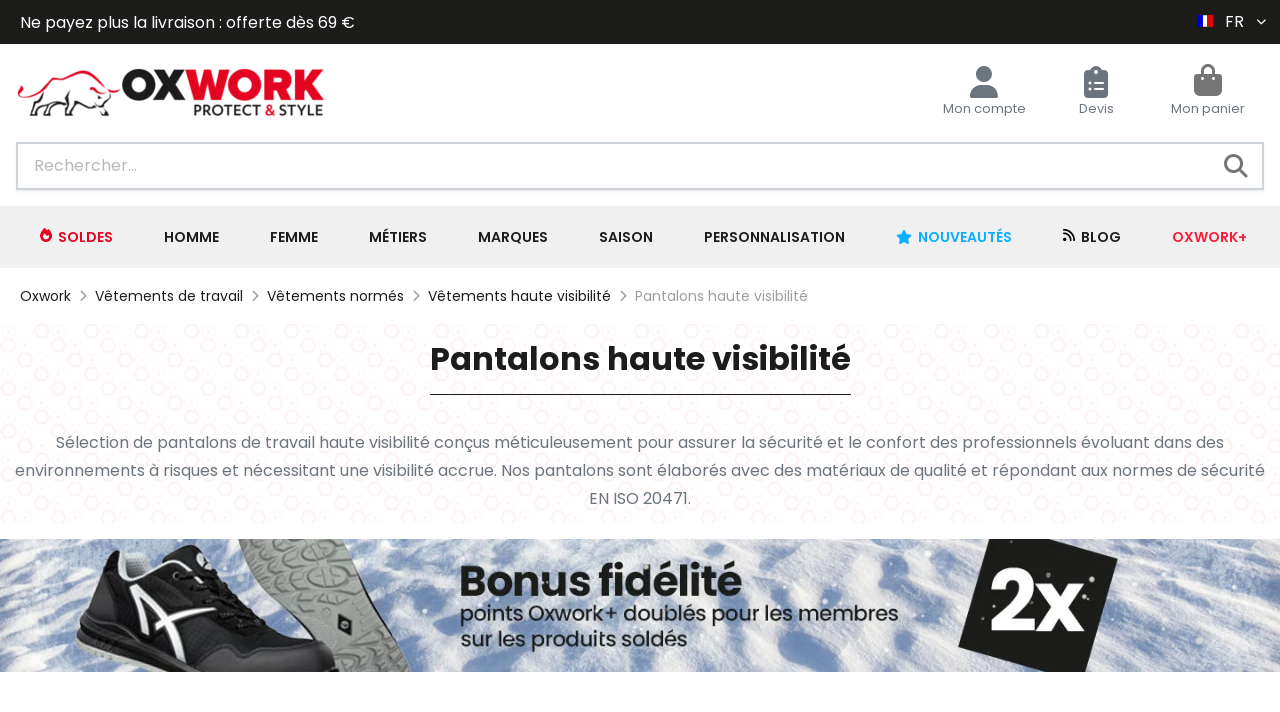

--- FILE ---
content_type: text/html; charset=UTF-8
request_url: https://www.oxwork.com/vetements-de-travail/vetements-normes/vetements-haute-visibilite/pantalons-haute-visibilite.html
body_size: 312126
content:
<!doctype html>
<html lang="fr">
    <head >
    
        <link rel="apple-touch-icon" href="https://media.oxwork.com/favicon/default/oxwork-favicon-x96.png">
        <link rel="apple-touch-icon" sizes="120x120" href="https://media.oxwork.com/favicon/default/oxwork-favicon-x96.png">
        <link rel="apple-touch-icon" sizes="152x152" href="https://media.oxwork.com/favicon/default/oxwork-favicon-x96.png">
        <script>
    var LOCALE = 'fr\u002DFR';
    var BASE_URL = 'https\u003A\u002F\u002Fwww.oxwork.com\u002F';
    var require = {
        'baseUrl': 'https\u003A\u002F\u002Fwww.oxwork.com\u002Fstatic\u002Fversion1768979640\u002Ffrontend\u002FOxwork\u002Fdefault\u002Ffr_FR'
    };</script>        <meta charset="utf-8"/>
<meta name="title" content="Pantalon haute visibilité - vetement de travail Oxwork"/>
<meta name="description" content="N&#039;hésitez pas à découvrir nos Pantalon haute visibilité, une large gamme de produits vous est proposé."/>
<meta name="robots" content="INDEX,FOLLOW"/>
<meta name="viewport" content="width=device-width, initial-scale=1"/>
<meta name="format-detection" content="telephone=no"/>
<title>Pantalon haute visibilité - vetement de travail Oxwork</title>
                <link rel="stylesheet" type="text/css" media="all" href="https://www.oxwork.com/static/version1768979640/frontend/Oxwork/default/fr_FR/Netreviews_Avisverifies/css/netreviews.min.css" />
<link rel="stylesheet" type="text/css" media="all" href="https://www.oxwork.com/static/version1768979640/frontend/Oxwork/default/fr_FR/Netreviews_Avisverifies/css/netreviews_category.min.css" />
<link rel="stylesheet" type="text/css" media="all" href="https://www.oxwork.com/static/version1768979640/frontend/Oxwork/default/fr_FR/mage/calendar.min.css" />
<link rel="stylesheet" type="text/css" media="all" href="https://www.oxwork.com/static/version1768979640/frontend/Oxwork/default/fr_FR/css/styles-m.min.css" />
<link rel="stylesheet" type="text/css" media="all" href="https://www.oxwork.com/static/version1768979640/frontend/Oxwork/default/fr_FR/jquery/uppy/dist/uppy-custom.min.css" />
<link rel="stylesheet" type="text/css" media="all" href="https://www.oxwork.com/static/version1768979640/frontend/Oxwork/default/fr_FR/Clerk_Clerk/css/powerstep.min.css" />
<link rel="stylesheet" type="text/css" media="all" href="https://www.oxwork.com/static/version1768979640/frontend/Oxwork/default/fr_FR/Fintecture_Payment/css/style.min.css" />
<link rel="stylesheet" type="text/css" media="screen and (min-width: 768px)" href="https://www.oxwork.com/static/version1768979640/frontend/Oxwork/default/fr_FR/css/styles-l.min.css" />
<link rel="stylesheet" type="text/css" media="print" href="https://www.oxwork.com/static/version1768979640/frontend/Oxwork/default/fr_FR/css/print.min.css" />
<link rel="stylesheet" type="text/css" rel="stylesheet" type="text/css" href="https://www.oxwork.com/static/version1768979640/frontend/Oxwork/default/fr_FR/css/fontsox.min.css" />
<link rel="stylesheet" type="text/css" media="screen and (max-width: 768px)" rel="stylesheet" type="text/css" href="https://www.oxwork.com/static/version1768979640/frontend/Oxwork/default/fr_FR/css/oxwork-m.min.css" />
<link rel="stylesheet" type="text/css" media="screen and (max-width: 768px)" rel="stylesheet" type="text/css" href="https://www.oxwork.com/static/version1768979640/frontend/Oxwork/default/fr_FR/css/ox-cms-categories-m.min.css" />
<link rel="stylesheet" type="text/css" media="screen and (min-width: 769px)" rel="stylesheet" type="text/css" href="https://www.oxwork.com/static/version1768979640/frontend/Oxwork/default/fr_FR/css/oxwork-l.min.css" />
<link rel="stylesheet" type="text/css" media="screen and (min-width: 768px)" rel="stylesheet" type="text/css" href="https://www.oxwork.com/static/version1768979640/frontend/Oxwork/default/fr_FR/css/ox-category-page-l.min.css" />
<link rel="stylesheet" type="text/css" media="screen and (min-width: 768px)" rel="stylesheet" type="text/css" href="https://www.oxwork.com/static/version1768979640/frontend/Oxwork/default/fr_FR/css/ox-cms-categories-l.min.css" />
<link rel="stylesheet" type="text/css" media="screen and (max-width: 767px)" rel="stylesheet" type="text/css" href="https://www.oxwork.com/static/version1768979640/frontend/Oxwork/default/fr_FR/css/ox-category-page-m.min.css" />
<script type="text/javascript" src="https://www.oxwork.com/static/version1768979640/frontend/Oxwork/default/fr_FR/requirejs/require.min.js"></script>
<script type="text/javascript" src="https://www.oxwork.com/static/version1768979640/frontend/Oxwork/default/fr_FR/requirejs-min-resolver.min.js"></script>
<script type="text/javascript" src="https://www.oxwork.com/static/version1768979640/frontend/Oxwork/default/fr_FR/mage/requirejs/mixins.min.js"></script>
<script type="text/javascript" src="https://www.oxwork.com/static/version1768979640/frontend/Oxwork/default/fr_FR/requirejs-config.min.js"></script>
<script type="text/javascript" src="https://www.oxwork.com/static/version1768979640/frontend/Oxwork/default/fr_FR/js/oxwork.min.js"></script>
<script type="text/javascript" defer="defer" src="https://www.oxwork.com/static/version1768979640/frontend/Oxwork/default/fr_FR/css/font-awesome/js/solid.min.js"></script>
<script type="text/javascript" defer="defer" src="https://www.oxwork.com/static/version1768979640/frontend/Oxwork/default/fr_FR/css/font-awesome/js/fontawesome.min.js"></script>
<script type="text/javascript" defer="defer" src="https://www.oxwork.com/static/version1768979640/frontend/Oxwork/default/fr_FR/js/catalog.min.js"></script>
<link rel="preload" as="font" crossorigin="anonymous" href="https://www.oxwork.com/static/version1768979640/frontend/Oxwork/default/fr_FR/fonts/poppins-v12-latin-regular.woff2" />
<link rel="preload" as="font" crossorigin="anonymous" href="https://www.oxwork.com/static/version1768979640/frontend/Oxwork/default/fr_FR/fonts/poppins-v12-latin-500.woff2" />
<link rel="preload" as="font" crossorigin="anonymous" href="https://www.oxwork.com/static/version1768979640/frontend/Oxwork/default/fr_FR/fonts/poppins-v12-latin-600.woff2" />
<link rel="preload" as="font" crossorigin="anonymous" href="https://www.oxwork.com/static/version1768979640/frontend/Oxwork/default/fr_FR/fonts/poppins-v12-latin-700.woff2" />
<link rel="preload" as="font" crossorigin="anonymous" href="https://www.oxwork.com/static/version1768979640/frontend/Oxwork/default/fr_FR/fonts/poppins-v12-latin-italic.woff2" />
<link rel="preload" as="font" crossorigin="anonymous" href="https://www.oxwork.com/static/version1768979640/frontend/Oxwork/default/fr_FR/fonts/poppins-v12-latin-500italic.woff2" />
<link rel="preload" as="font" crossorigin="anonymous" href="https://www.oxwork.com/static/version1768979640/frontend/Oxwork/default/fr_FR/fonts/poppins-v12-latin-600italic.woff2" />
<link rel="preload" as="font" crossorigin="anonymous" href="https://www.oxwork.com/static/version1768979640/frontend/Oxwork/default/fr_FR/fonts/poppins-v12-latin-700italic.woff2" />
<link rel="icon" type="image/x-icon" href="https://media.oxwork.com/favicon/default/oxwork-favicon-x96.png" />
<link rel="shortcut icon" type="image/x-icon" href="https://media.oxwork.com/favicon/default/oxwork-favicon-x96.png" />
<script type="application/ld+json">
{
    "@context": "https://schema.org",
    "@type": "WebSite",
    "url": "https://www.oxwork.com/",
    "name": "Oxwork"
}
</script>
<script type="application/ld+json">
{
  "@context": "https://schema.org",
  "@type": "OnlineStore",
  "name": "Oxwork",
  "image":"https://media.oxwork.com/logo/default/logo-horizontal-310x50.png",
  "url":"https://www.oxwork.com/",
  "description":"Vêtements de travail, chaussures de sécurité, EPI. Retrouvez toutes les marques des pros, aux meilleurs prix sur Oxwork.com !",
  "email":"support@oxwork.com",
  "telephone":"+330185092833",
  "address":{
    "@type":"PostalAddress",
    "streetAddress":"OXWORK SAS, 21 rue saint firmin",
    "addressLocality":"Corbie",
    "addressCountry":"FR",
    "addressRegion":"Somme",
    "postalCode":"80800"
  },
  "vatID":"FR20932699655"
}
</script>        <!-- Google Tag Manager -->
    
    <script>
        document.addEventListener('scroll', mfGtmUserActionDetect);
        document.addEventListener('mousemove', mfGtmUserActionDetect);
        document.addEventListener('touchstart', mfGtmUserActionDetect);
        function mfGtmUserActionDetect()
        {
            document.removeEventListener('scroll', mfGtmUserActionDetect);
            document.removeEventListener('mousemove', mfGtmUserActionDetect);
            document.removeEventListener('touchstart', mfGtmUserActionDetect);
            window.mfGtmUserActionDetected = true;
            mfLoadGtm();
        }
    
        window.mfGtmUserCookiesAllowed = true;
        mfLoadGtm();
        

    function getMfGtmCustomerData() {
        return localStorage.getItem('mf_gtm_customer_data') ? JSON.parse(localStorage.getItem('mf_gtm_customer_data')) : {};
    };

    function mfLoadGtm() {
        if (!window.mfGtmUserActionDetected) return false;
        if (!window.mfGtmLoadBeforeCookieAllowed && !window.mfGtmUserCookiesAllowed) return false;

        if (window.mfGTMTriedToLoad) return;
        window.mfGTMTriedToLoad = true;
        
    };
    </script>
        <script>
        if (!window.MagefanRocketJsCustomOptimization && window.require)
        require(['jquery', 'Magento_Customer/js/customer-data'], function ($, customer) {
            function updateMfGtmCustomerData(data) {
                if (data.mf_gtm_customer_data) {
                    localStorage.setItem('mf_gtm_customer_data', JSON.stringify(data.mf_gtm_customer_data));
                }
            }
            let customerData = customer.get('customer');

            customerData.subscribe(function (data) {
                updateMfGtmCustomerData(data);
            }.bind(this));
            updateMfGtmCustomerData(customerData());
        });
    </script><!-- End Google Tag Manager -->    <script type="text/x-magento-init">
        {
            "*": {
                "Magento_PageCache/js/form-key-provider": {
                    "isPaginationCacheEnabled":
                        0                }
            }
        }
    </script>
        <link rel="alternate" href="https://www.oxwork.com/vetements-de-travail/vetements-normes/vetements-haute-visibilite/pantalons-haute-visibilite.html" hreflang="fr-FR">
            <link rel="alternate" href="https://www.oxwork.com/it/abbigliamento-da-lavoro/abbigliamento-standardizzato/abbigliamento-alta-visibilita/pantaloni-alta-visibilita.html" hreflang="it-IT">
                <link rel="alternate" href="https://www.oxwork.com/en/workwear/standardized-clothes/high-visibility-clothes/high-visibility-trousers.html" hreflang="en">
            <link rel="alternate" href="https://www.oxwork.com/de/arbeitskleidung/zertifizierte-kleidungs/warnschutzkleidung/warnschutzhose.html" hreflang="de-DE">
            <link rel="alternate" href="https://www.oxwork.com/vetements-de-travail/vetements-normes/vetements-haute-visibilite/pantalons-haute-visibilite.html" hreflang="x-default">
    
<script type="text/javascript">
(function() {
var config = {
    config: {
        mixins: {
            'Magento_Swatches/js/swatch-renderer': {
                'Codazon_AjaxLayeredNavPro/js/swatch-renderer': true
            }
        }
    }
};
require.config(config);
})();
</script>
    <script defer charset="utf-8" src="https://widgets.rr.skeepers.io/product/e55c2fc4-7ec1-f454-5198-69c44a83f0b9/41da3bc0-10de-4e7d-bc87-e553b112ec8f.js"></script>
<link rel='canonical' href='https://www.oxwork.com/vetements-de-travail/vetements-normes/vetements-haute-visibilite/pantalons-haute-visibilite.html'>
    <script data-cfasync="false" nonce="cad0041f-34cc-4cb3-85dd-7a5b6ccda289">try{(function(w,d){!function(j,k,l,m){if(j.zaraz)console.error("zaraz is loaded twice");else{j[l]=j[l]||{};j[l].executed=[];j.zaraz={deferred:[],listeners:[]};j.zaraz._v="5874";j.zaraz._n="cad0041f-34cc-4cb3-85dd-7a5b6ccda289";j.zaraz.q=[];j.zaraz._f=function(n){return async function(){var o=Array.prototype.slice.call(arguments);j.zaraz.q.push({m:n,a:o})}};for(const p of["track","set","ecommerce","debug"])j.zaraz[p]=j.zaraz._f(p);j.zaraz.init=()=>{var q=k.getElementsByTagName(m)[0],r=k.createElement(m),s=k.getElementsByTagName("title")[0];s&&(j[l].t=k.getElementsByTagName("title")[0].text);j[l].x=Math.random();j[l].w=j.screen.width;j[l].h=j.screen.height;j[l].j=j.innerHeight;j[l].e=j.innerWidth;j[l].l=j.location.href;j[l].r=k.referrer;j[l].k=j.screen.colorDepth;j[l].n=k.characterSet;j[l].o=(new Date).getTimezoneOffset();if(j.dataLayer)for(const t of Object.entries(Object.entries(dataLayer).reduce((u,v)=>({...u[1],...v[1]}),{})))zaraz.set(t[0],t[1],{scope:"page"});j[l].q=[];for(;j.zaraz.q.length;){const w=j.zaraz.q.shift();j[l].q.push(w)}r.defer=!0;for(const x of[localStorage,sessionStorage])Object.keys(x||{}).filter(z=>z.startsWith("_zaraz_")).forEach(y=>{try{j[l]["z_"+y.slice(7)]=JSON.parse(x.getItem(y))}catch{j[l]["z_"+y.slice(7)]=x.getItem(y)}});r.referrerPolicy="origin";r.src="/cdn-cgi/zaraz/s.js?z="+btoa(encodeURIComponent(JSON.stringify(j[l])));q.parentNode.insertBefore(r,q)};["complete","interactive"].includes(k.readyState)?zaraz.init():j.addEventListener("DOMContentLoaded",zaraz.init)}}(w,d,"zarazData","script");window.zaraz._p=async d$=>new Promise(ea=>{if(d$){d$.e&&d$.e.forEach(eb=>{try{const ec=d.querySelector("script[nonce]"),ed=ec?.nonce||ec?.getAttribute("nonce"),ee=d.createElement("script");ed&&(ee.nonce=ed);ee.innerHTML=eb;ee.onload=()=>{d.head.removeChild(ee)};d.head.appendChild(ee)}catch(ef){console.error(`Error executing script: ${eb}\n`,ef)}});Promise.allSettled((d$.f||[]).map(eg=>fetch(eg[0],eg[1])))}ea()});zaraz._p({"e":["(function(w,d){})(window,document)"]});})(window,document)}catch(e){throw fetch("/cdn-cgi/zaraz/t"),e;};</script></head>
    <body data-container="body"
          data-mage-init='{"loaderAjax": {}, "loader": { "icon": "https://www.oxwork.com/static/version1768979640/frontend/Oxwork/default/fr_FR/images/loader-2.gif"}}'
        id="html-body" class="page-with-filter page-products categorypath-vetements-de-travail-vetements-normes-vetements-haute-visibilite-pantalons-haute-visibilite category-pantalons-haute-visibilite catalog-category-view page-layout-2columns-left">
        <script>
    const actionUrl = 'https://www.oxwork.com/sorting/track/criterionPopularity';

    function publish(criterion) {
        let url = actionUrl + '?criterion=' + criterion;
        fetch(url, {
            method: "get",
        });
    }

    document.body.addEventListener("change", () => {
        const sorter = document.querySelectorAll('[data-role=sorter], #sorter')[0];
        if (sorter) {
            sorter.addEventListener(
                'click',
                function() {
                    setTimeout(function() {
                        publish(sorter.value)
                    }, 5000);
                });
        }
    });

    document.addEventListener("DOMContentLoaded", () => {
        const sorter = document.querySelectorAll('[data-role=sorter], #sorter')[0];

        if (sorter) {
            publish(sorter.value);
        }
    });
</script>        <script>
        if (window.require) require(['jquery'], function($) {
            $(document).on('ajaxComplete', function (event, xhr, settings) {
                if (typeof settings == 'undefined' && xhr.settings) {
                    settings = xhr.settings;
                };
                
                function getQueryParam(url, key) {
                    let queryStartPos = url.indexOf('?');
                    if (queryStartPos === -1) {
                        return;
                    }
                    let params = url.substring(queryStartPos + 1).split('&');
                    for (var i = 0; i < params.length; i++) {
                        var pairs = params[i].split('=');
                        if (decodeURIComponent(pairs.shift()) == key) {
                            return decodeURIComponent(pairs.join('='));
                        }
                    }
                };

                let term = '';
                let dataLayer = {};
                if (settings.url.indexOf('?q=') !== -1) {
                    term = getQueryParam(settings.url, 'q');
                } else if (settings.url.indexOf('?search_string=') !== -1) {
                    term = getQueryParam(settings.url, 'search_string');
                } else if (settings.url.indexOf('/search/') !== -1) {
                    let substringAfter = function (str, pattern) {
                        return str.slice(str.indexOf(pattern) + pattern.length);
                    };
                    let substringBefore = function (str, pattern) {
                        return str.slice(0, str.indexOf(pattern));
                    };
                    let after = substringAfter(settings.url, '/search/');
                    term = substringBefore(after, '?');
                };
                if (term) {
                    dataLayer.event = 'search';
                    const customerData = getMfGtmCustomerData();

                    for (let key in customerData) {
                        if (!dataLayer.hasOwnProperty(key) && customerData[key]) {
                            dataLayer.key = customerData[key];
                        }
                    }

                    dataLayer.search_term = term;
                    dataLayer.ecomm_pagetype = 'searchresults';

                    let dynamicKeys = ["customer_firstname","customer_lastname","customer_email","customer_dob","customer_gender","customer_telephone","customer_postcode","customer_city","customer_region","customer_country_id","customer_identifier","customerGroup"];
                    for (let x=0; x<dynamicKeys.length;x++) {
                        let key = dynamicKeys[x];
                        let value = getMfGtmCustomerData()[key];
                        if (value) {
                            dataLayer[key] = value;
                        };
                    };

                    window.dataLayer = window.dataLayer || [];
                    window.dataLayer.push(dataLayer);
                }
            });
        });
    </script><script data-mfmofile="true">
    function mfGtmGetEcommPageType() {
        var body = document.getElementsByTagName('body')[0];
        var ept = 'other';
        
        if (body.className.indexOf('cms-index-index') > -1) {
            ept = 'home';
        } else if (body.className.indexOf('catalog-category-view') > -1) {
            ept = 'category';
        } else if (body.className.indexOf('catalog-product-view') > -1) {
            ept = 'product';
        } else if (body.className.indexOf('checkout-cart-index') > -1) {
            ept = 'cart';
        } else if (body.className.indexOf('checkout-index-index') > -1) {
            ept = 'checkout';
        } else if (body.className.indexOf('contact-index-index') > -1) {
            ept = 'contact';
        } else if (body.className.indexOf('catalogsearch-result-index') > -1) {
            ept = 'searchresults';
        } else if (body.className.indexOf('cms-page-view') > -1) {
            ept = 'cmspage';
        };
        return ept;  
    };
</script>
<script type="text/x-magento-init">
    {
        "*": {
            "mfGtmCustomerDataLayer": {}
        }
    }
</script>

<script>
    document.addEventListener("DOMContentLoaded", function() {
        document.querySelectorAll("a").forEach(function(link) {
            link.addEventListener("click", function(event) {
                let url = link.href;
                let items, j, x, newDataLayer, dli, index;
                if (url && window.dataLayer && window.dataLayer.length) {
                    for (let i=0; i<window.dataLayer.length; i++) {
                        dli = window.dataLayer[i];
                        if (dli.event == "view_item_list"
                            && dli.ecommerce
                            && dli.ecommerce.items
                            && dli.ecommerce.items.length
                        ) {
                            items = dli.ecommerce.items;
                            newDataLayer = false;
                            index = -1;
                            for (j=0; j<items.length; j++) {
                                index++;
                                if (items[j].item_url == url) {
                                    newDataLayer = {
                                        "event": "select_item",
                                        "ecommerce": {
                                            "item_list_id": dli.ecommerce.item_list_id,
                                            "item_list_name": dli.ecommerce.item_list_name,
                                            "items": [items[j]]
                                        },
                                        "magefanUniqueEventId": "select_item_" + dli.magefanUniqueEventId,
                                        "ecomm_pagetype": dli.ecomm_pagetype,
                                        "google_tag_params": {
                                            "ecomm_pagetype": dli.google_tag_params.ecomm_pagetype
                                        }
                                    };
                                    
                                    let dynamicKeys = ["customer_firstname","customer_lastname","customer_email","customer_dob","customer_gender","customer_telephone","customer_postcode","customer_city","customer_region","customer_country_id","customer_identifier","customerGroup"];
                                    for (x=0; x<dynamicKeys.length;x++) {
                                        let key = dynamicKeys[x];
                                        newDataLayer[key] = dli[key];
                                    }
                                    
                                    newDataLayer.ecommerce.items[0].index = index;
                                    break;
                                };
                            };

                            if (newDataLayer) {
                                window.dataLayer.push(newDataLayer);

                                //window.location = url;
                                //return false;
                            }
                        }
                    }
                }
            });
        });
    });
</script><script type="text/x-magento-init">
    {
        "*": {
            "Magento_PageBuilder/js/widget-initializer": {
                "config": {"[data-content-type=\"slider\"][data-appearance=\"default\"]":{"Magento_PageBuilder\/js\/content-type\/slider\/appearance\/default\/widget":false},"[data-content-type=\"map\"]":{"Magento_PageBuilder\/js\/content-type\/map\/appearance\/default\/widget":false},"[data-content-type=\"row\"]":{"Magento_PageBuilder\/js\/content-type\/row\/appearance\/default\/widget":false},"[data-content-type=\"tabs\"]":{"Magento_PageBuilder\/js\/content-type\/tabs\/appearance\/default\/widget":false},"[data-content-type=\"slide\"]":{"Magento_PageBuilder\/js\/content-type\/slide\/appearance\/default\/widget":{"buttonSelector":".pagebuilder-slide-button","showOverlay":"hover","dataRole":"slide"}},"[data-content-type=\"banner\"]":{"Magento_PageBuilder\/js\/content-type\/banner\/appearance\/default\/widget":{"buttonSelector":".pagebuilder-banner-button","showOverlay":"hover","dataRole":"banner"}},"[data-content-type=\"buttons\"]":{"Magento_PageBuilder\/js\/content-type\/buttons\/appearance\/inline\/widget":false},"[data-content-type=\"products\"][data-appearance=\"carousel\"]":{"Magento_PageBuilder\/js\/content-type\/products\/appearance\/carousel\/widget":false}},
                "breakpoints": {"desktop":{"label":"Desktop","stage":true,"default":true,"class":"desktop-switcher","icon":"Magento_PageBuilder::css\/images\/switcher\/switcher-desktop.svg","conditions":{"min-width":"1024px"},"options":{"products":{"default":{"slidesToShow":"5"}}}},"tablet":{"conditions":{"max-width":"1024px","min-width":"768px"},"options":{"products":{"default":{"slidesToShow":"4"},"continuous":{"slidesToShow":"3"}}}},"mobile":{"label":"Mobile","stage":true,"class":"mobile-switcher","icon":"Magento_PageBuilder::css\/images\/switcher\/switcher-mobile.svg","media":"only screen and (max-width: 767px)","conditions":{"max-width":"767px","min-width":"640px"},"options":{"products":{"default":{"slidesToShow":"3"}}}},"mobile-small":{"conditions":{"max-width":"640px"},"options":{"products":{"default":{"slidesToShow":"2"},"continuous":{"slidesToShow":"1"}}}}}            }
        }
    }
</script>

<script type="text/x-magento-init">
    {
        "*": {
            "mage/cookies": {
                "expires": null,
                "path": "\u002F",
                "domain": ".oxwork.com",
                "secure": true,
                "lifetime": "3600"
            }
        }
    }
</script>
<div class="page messages"><div data-placeholder="messages"></div>
<div data-bind="scope: 'messages'">
    <!-- ko if: cookieMessagesObservable() && cookieMessagesObservable().length > 0 -->
    <div aria-atomic="true" role="alert" class="messages" data-bind="foreach: {
        data: cookieMessagesObservable(), as: 'message'
    }">
        <div data-bind="attr: {
            class: 'message-' + message.type + ' ' + message.type + ' message',
            'data-ui-id': 'message-' + message.type
        }">
            <div data-bind="html: $parent.prepareMessageForHtml(message.text)"></div>
        </div>
    </div>
    <!-- /ko -->

    <div aria-atomic="true" role="alert" class="messages" data-bind="foreach: {
        data: messages().messages, as: 'message'
    }, afterRender: purgeMessages">
        <div data-bind="attr: {
            class: 'message-' + message.type + ' ' + message.type + ' message',
            'data-ui-id': 'message-' + message.type
        }">
            <div data-bind="html: $parent.prepareMessageForHtml(message.text)"></div>
        </div>
    </div>
</div>

<script type="text/x-magento-init">
    {
        "*": {
            "Magento_Ui/js/core/app": {
                "components": {
                        "messages": {
                            "component": "Magento_Theme/js/view/messages"
                        }
                    }
                }
            }
    }
</script>
</div>
<script>
    window.cookiesConfig = window.cookiesConfig || {};
    window.cookiesConfig.secure = true;
</script><script>    require.config({
        map: {
            '*': {
                wysiwygAdapter: 'mage/adminhtml/wysiwyg/tiny_mce/tinymceAdapter'
            }
        }
    });</script><div class="page-wrapper"><header class="page-header"><div class="panel wrapper"><div class="panel header"><div class="headbar-store-info"><div class="widget block block-static-block">
    <div data-content-type="html" data-appearance="default" data-element="main" data-decoded="true"><div class="row" style="vertical-align: center;text-align:center;">
<p id="headbarTxt"><a href="https://www.oxwork.com/soldes.html">Profitez de la 2ᵉ démarque</a> - jusqu’à –70 %</p>
<p id="headbarTxt">Ne payez plus la livraison : offerte dès 69 €</p>

</div>
<style>
.page-header .panel.wrapper{
background-color:#1C1C1B;}

p#headbarTxt{
text-align:left;
}

@media screen and (max-width: 768px) {
p#headbarTxt{
text-align:center;
}
.headbar-store-info{
max-height: 2rem;
}
.page-header .headbar-store-info .widget p{
height: 2rem;
}
}

@media screen and (max-width: 500px) {
#headbarTxt{
font-size: 14px;
}
}
</style>

</div></div>
<div class="widget block block-static-block">
    </div>
</div>        <!-- Languages Switch -->
    <div class="metaNav-item language-switch">
                <div class="switcher language switcher-language" data-ui-id="language-switcher" id="switcher-language" >
                        <strong class="label switcher-label">
                <span>Langue</span>
            </strong>
            <div class="actions dropdown options switcher-options">
                <div class="action toggle switcher-trigger"
                     id="switcher-language-trigger"
                >
                    <span class="mobile-hint">Langue:</span>
                    <strong
                        class="view-current-store-switch view-fr">
                        <img width="16" height="12" src="https://www.oxwork.com/static/version1768979640/frontend/Oxwork/default/fr_FR/images/flags/flag_fr.gif" alt="fr" />
                        <span>FR</span>
                    </strong>
                </div>
                <ul class="dropdown switcher-dropdown"
                    data-mage-init='{"dropdownDialog":{
                    "appendTo":"#switcher-language > .options",
                    "triggerTarget":"#switcher-language-trigger",
                    "closeOnMouseLeave": false,
                    "triggerClass":"active",
                    "parentClass":"active",
                    "buttons":null}}'>
                                                                                                                                <li class="view-de switcher-option">
                                    <a href="#" data-post='{"action":"https:\/\/www.oxwork.com\/stores\/store\/redirect\/","data":{"___store":"de","___from_store":"fr","uenc":"aHR0cHM6Ly93d3cub3h3b3JrLmNvbS9kZS92ZXRlbWVudHMtZGUtdHJhdmFpbC92ZXRlbWVudHMtbm9ybWVzL3ZldGVtZW50cy1oYXV0ZS12aXNpYmlsaXRlL3BhbnRhbG9ucy1oYXV0ZS12aXNpYmlsaXRlLmh0bWw~"}}'>
                                        <img width="16" height="12" src="https://www.oxwork.com/static/version1768979640/frontend/Oxwork/default/fr_FR/images/flags/flag_de.gif" alt="de" />
                                        DE                                    </a>
                                </li>
                                                                                                                                                                                    <li class="view-en switcher-option">
                                    <a href="#" data-post='{"action":"https:\/\/www.oxwork.com\/stores\/store\/redirect\/","data":{"___store":"en","___from_store":"fr","uenc":"aHR0cHM6Ly93d3cub3h3b3JrLmNvbS9lbi92ZXRlbWVudHMtZGUtdHJhdmFpbC92ZXRlbWVudHMtbm9ybWVzL3ZldGVtZW50cy1oYXV0ZS12aXNpYmlsaXRlL3BhbnRhbG9ucy1oYXV0ZS12aXNpYmlsaXRlLmh0bWw~"}}'>
                                        <img width="16" height="12" src="https://www.oxwork.com/static/version1768979640/frontend/Oxwork/default/fr_FR/images/flags/flag_en.gif" alt="en" />
                                        GB                                    </a>
                                </li>
                                                                                                                                                                                                                                                                                                                                                                                                                                    <li class="view-it switcher-option">
                                    <a href="#" data-post='{"action":"https:\/\/www.oxwork.com\/stores\/store\/redirect\/","data":{"___store":"it","___from_store":"fr","uenc":"aHR0cHM6Ly93d3cub3h3b3JrLmNvbS9pdC92ZXRlbWVudHMtZGUtdHJhdmFpbC92ZXRlbWVudHMtbm9ybWVzL3ZldGVtZW50cy1oYXV0ZS12aXNpYmlsaXRlL3BhbnRhbG9ucy1oYXV0ZS12aXNpYmlsaXRlLmh0bWw~"}}'>
                                        <img width="16" height="12" src="https://www.oxwork.com/static/version1768979640/frontend/Oxwork/default/fr_FR/images/flags/flag_it.gif" alt="it" />
                                        IT                                    </a>
                                </li>
                                                                                        </ul>
            </div>
        </div>
    </div>
</div></div><div class="header content"><span data-action="toggle-nav" class="action nav-toggle"><span>Basculer la navigation</span></span>
    <a
    class="logo"
    href="https://www.oxwork.com/"
    title="Oxwork&#x20;"
    aria-label="store logo">
    <img src="https://media.oxwork.com/logo/default/logo-horizontal-310x50.png"
         title="Oxwork&#x20;"
         alt="Oxwork&#x20;"
            width="310"            height="50"    />
    </a>
<div class="block block-search">
    <div class="block block-title"><strong>Rechercher</strong></div>
    <div class="block block-content">
        <form class="form minisearch" id="search_mini_form"
              action="https://www.oxwork.com/catalogsearch/result/" method="get">
                        <div class="field search">
                <label class="label" for="oxwork-search" data-role="minisearch-label">
                    <span>Rechercher</span>
                </label>
                <div class="control">
                    <input id="oxwork-search"
                           data-mage-init='{
                            "quickSearch": {
                                "formSelector": "#search_mini_form",
                                "url": "https://www.oxwork.com/search/ajax/suggest/",
                                "destinationSelector": "#search_autocomplete",
                                "minSearchLength": "3"
                            }
                        }'
                           type="text"
                           name="q"
                           value=""
                           placeholder="Rechercher..."
                           class="input-text"
                           maxlength="128"
                           role="combobox"
                           aria-haspopup="false"
                           aria-autocomplete="both"
                           autocomplete="off"
                           aria-expanded="false"/>
                    <div id="search_autocomplete" class="search-autocomplete"></div>
                                    </div>
            </div>
            <div class="actions">
                <button type="submit"
                        title="Rechercher"
                        class="action search"
                        aria-label="Search"
                >
                    <span>Rechercher</span>
                </button>
            </div>
        </form>
    </div>
</div>
<ul class="header links"><li><a href="https://www.oxwork.com/customer/account/" id="idWkLvGJLT" >Mon compte</a></li>
<li data-block="mini-quote-list" class="aw-ctq mini-quote-list minicart-wrapper">
    <a class="action showlist" href="https://www.oxwork.com/aw_ctq/quoteList/"
       data-bind="scope: 'mini_quotelist_content'">
       Devis        <span class="counter qty empty"
              data-bind="
                  css: { empty: !!getQuoteListParam('summary_count') == false && !isLoading() },
                  blockLoader: isLoading">
            <span class="counter-number"><!-- ko text: getQuoteListParam('summary_qty') --><!-- /ko --></span>
        </span>
    </a>
    <script type="text/x-magento-init">
    {
        "[data-block='mini-quote-list']": {
            "Magento_Ui/js/core/app": {"components":{"minicart_content":{"children":{"subtotal.container":{"children":{"subtotal":{"children":{"subtotal.totals":{"config":{"display_cart_subtotal_incl_tax":0,"display_cart_subtotal_excl_tax":0}}}}}}}},"mini_quotelist_content":{"children":{"subtotal.container":{"children":{"subtotal":{"config":{"display_cart_subtotal_incl_tax":0,"display_cart_subtotal_excl_tax":0,"template":"Aheadworks_Ctq\/quote-list\/subtotal","totalsTmpl":"Magento_Tax\/checkout\/minicart\/subtotal\/totals"},"component":"Aheadworks_Ctq\/js\/quote-list\/mini\/subtotal"}},"component":"uiComponent","config":{"displayArea":"subtotalContainer"}},"item.renderer":{"component":"uiComponent","config":{"displayArea":"defaultRenderer","template":"Magento_Checkout\/minicart\/item\/default","component":"Magento_Checkout\/js\/view\/cart-item-renderer"},"children":{"item.image":{"component":"Magento_Catalog\/js\/view\/image","config":{"template":"Magento_Catalog\/product\/image","displayArea":"itemImage"}},"checkout.cart.item.price.sidebar":{"component":"uiComponent","config":{"template":"Magento_Checkout\/minicart\/item\/price","displayArea":"priceSidebar"}}}}},"component":"Aheadworks_Ctq\/js\/quote-list\/mini","config":{"template":"Aheadworks_Ctq\/quote-list\/content","itemRenderer":{"default":"defaultRenderer","simple":"defaultRenderer","virtual":"defaultRenderer"},"sidebarConfig":{"quoteListUrl":"https:\/\/www.oxwork.com\/aw_ctq\/quoteList\/"}}}},"types":[]}        }
    }
    </script>

</li>

<li data-block="minicart" class="minicart-wrapper">
    <a class="action showcart" href="https://www.oxwork.com/checkout/cart/"
       data-bind="scope: 'minicart_content'">
        <span class="text">Mon panier</span>
        <span class="counter qty empty"
              data-bind="css: { empty: !!getCartParam('summary_count') == false && !isLoading() },
               blockLoader: isLoading">
            <span class="counter-number">
                <!-- ko if: getCartParam('summary_count') -->
                <!-- ko text: getCartParam('summary_count').toLocaleString(window.LOCALE) --><!-- /ko -->
                <!-- /ko -->
            </span>
            <span class="counter-label">
            <!-- ko if: getCartParam('summary_count') -->
                <!-- ko text: getCartParam('summary_count').toLocaleString(window.LOCALE) --><!-- /ko -->
                <!-- ko i18n: 'items' --><!-- /ko -->
            <!-- /ko -->
            </span>
        </span>
    </a>
                    <script>            require(['jquery'], function ($) {
                $('a.action.showcart').on('click', function() {
                    $(document.body).trigger('processStart');
                });
            });</script>        <script>window.checkout = {"shoppingCartUrl":"https:\/\/www.oxwork.com\/checkout\/cart\/","checkoutUrl":"https:\/\/www.oxwork.com\/checkout\/","updateItemQtyUrl":"https:\/\/www.oxwork.com\/checkout\/sidebar\/updateItemQty\/","removeItemUrl":"https:\/\/www.oxwork.com\/checkout\/sidebar\/removeItem\/","imageTemplate":"Magento_Catalog\/product\/image_with_borders","baseUrl":"https:\/\/www.oxwork.com\/","minicartMaxItemsVisible":5,"websiteId":"1","maxItemsToDisplay":10,"storeId":"1","storeGroupId":"1","customerLoginUrl":"https:\/\/www.oxwork.com\/customer\/account\/login\/referer\/aHR0cHM6Ly93d3cub3h3b3JrLmNvbS92ZXRlbWVudHMtZGUtdHJhdmFpbC92ZXRlbWVudHMtbm9ybWVzL3ZldGVtZW50cy1oYXV0ZS12aXNpYmlsaXRlL3BhbnRhbG9ucy1oYXV0ZS12aXNpYmlsaXRlLmh0bWw~\/","isRedirectRequired":false,"autocomplete":"off","captcha":{"user_login":{"isCaseSensitive":false,"imageHeight":50,"imageSrc":"","refreshUrl":"https:\/\/www.oxwork.com\/captcha\/refresh\/","isRequired":false,"timestamp":1769791181}}}</script>    <script type="text/x-magento-init">
    {
        "[data-block='minicart']": {
            "Magento_Ui/js/core/app": {"components":{"minicart_content":{"children":{"subtotal.container":{"children":{"subtotal":{"children":{"subtotal.totals":{"config":{"display_cart_subtotal_incl_tax":0,"display_cart_subtotal_excl_tax":0,"template":"Magento_Tax\/checkout\/minicart\/subtotal\/totals"},"children":{"subtotal.totals.msrp":{"component":"Magento_Msrp\/js\/view\/checkout\/minicart\/subtotal\/totals","config":{"displayArea":"minicart-subtotal-hidden","template":"Magento_Msrp\/checkout\/minicart\/subtotal\/totals"}}},"component":"Magento_Tax\/js\/view\/checkout\/minicart\/subtotal\/totals"}},"component":"uiComponent","config":{"template":"Magento_Checkout\/minicart\/subtotal"}}},"component":"uiComponent","config":{"displayArea":"subtotalContainer"}},"item.renderer":{"component":"Magento_Checkout\/js\/view\/cart-item-renderer","config":{"displayArea":"defaultRenderer","template":"Magento_Checkout\/minicart\/item\/default"},"children":{"item.image":{"component":"Magento_Catalog\/js\/view\/image","config":{"template":"Magento_Catalog\/product\/image","displayArea":"itemImage"}},"checkout.cart.item.price.sidebar":{"component":"uiComponent","config":{"template":"Magento_Checkout\/minicart\/item\/price","displayArea":"priceSidebar"}}}},"extra_info":{"component":"uiComponent","config":{"displayArea":"extraInfo"}},"promotion":{"component":"uiComponent","config":{"displayArea":"promotion"}}},"config":{"itemRenderer":{"default":"defaultRenderer","simple":"defaultRenderer","virtual":"defaultRenderer"},"template":"Magento_Checkout\/minicart\/content"},"component":"Magento_Checkout\/js\/view\/minicart"},"mini_quotelist_content":{"children":{"subtotal.container":{"children":{"subtotal":{"config":{"display_cart_subtotal_incl_tax":0,"display_cart_subtotal_excl_tax":0}}}}}}},"types":[]}        },
        "*": {
            "Magento_Ui/js/block-loader": "https\u003A\u002F\u002Fwww.oxwork.com\u002Fstatic\u002Fversion1768979640\u002Ffrontend\u002FOxwork\u002Fdefault\u002Ffr_FR\u002Fimages\u002Floader\u002D1.gif"
        }
    }
    </script>
</li>
</ul></div>        <script type="application/javascript" async
            src=https://static.klaviyo.com/onsite/js/UVZaZk/klaviyo.js ></script>

    <script type="text/x-magento-init">
        {
            "*": {
                "KlaviyoCustomerData": {}
            }
        }
    </script>
</header>    <div class="sections nav-sections">
                <div class="section-items nav-sections-items"
             data-mage-init='{"tabs":{"openedState":"active"}}'>
                                            <div class="section-item-title nav-sections-item-title"
                     data-role="collapsible">
                    <a class="nav-sections-item-switch"
                       data-toggle="switch" href="#store.menu">
                        Menu                    </a>
                </div>
                <div class="section-item-content nav-sections-item-content"
                     id="store.menu"
                     data-role="content">
                    
<nav class="navigation" data-action="navigation">
    <ul data-mage-init='{"menu":{"responsive":true, "expanded":true, "position":{"my":"left top","at":"left bottom"}}}'>
                    </ul>
</nav>
<nav id="navigation-all" class="navigation">
<div class="cdz-menu no-loaded cdz-horizontal-menu dropdown-fullwidth ox-main-menu page-main cdz-normal" id="menu-1-697ccf05380b8" data-mage-init='{"megamenu":{"dropdownEffect":"normal","type":0,"useAjaxMenu":0,"menu":"oxwork-main-menu","ajaxUrl":"https:\/\/www.oxwork.com\/megamenu\/index\/ajax\/","tabletLinkText":"\u003Cspan class=\"link-prefix\"\u003EVoir tout\u003C\/span\u003E \u003Cspan class=\"link-text\"\u003E%1\u003C\/span\u003E","pagingMenu":0}}'><ul class="groupmenu"><li class="item level0 outlet-menu level-top" >
	<a class="menu-link" style="color: #e40421" href="https://www.oxwork.com/soldes.html"><i class="menu-icon i-svg img-icon"><svg xmlns="http://www.w3.org/2000/svg" height="1em" class="bons-plans" viewBox="0 0 448 512"><style>svg.bons-plans{fill:#e40421}</style><path d="M159.3 5.4c7.8-7.3 19.9-7.2 27.7 .1c27.6 25.9 53.5 53.8 77.7 84c11-14.4 23.5-30.1 37-42.9c7.9-7.4 20.1-7.4 28 .1c34.6 33 63.9 76.6 84.5 118c20.3 40.8 33.8 82.5 33.8 111.9C448 404.2 348.2 512 224 512C98.4 512 0 404.1 0 276.5c0-38.4 17.8-85.3 45.4-131.7C73.3 97.7 112.7 48.6 159.3 5.4zM225.7 416c25.3 0 47.7-7 68.8-21c42.1-29.4 53.4-88.2 28.1-134.4c-4.5-9-16-9.6-22.5-2l-25.2 29.3c-6.6 7.6-18.5 7.4-24.7-.5c-16.5-21-46-58.5-62.8-79.8c-6.3-8-18.3-8.1-24.7-.1c-33.8 42.5-50.8 69.3-50.8 99.4C112 375.4 162.6 416 225.7 416z"/></svg></i> <span>Soldes</span></a>
        </li>
<li class="item level0  level-top parent" >
	<a class="menu-link"  href="https://www.oxwork.com/tenues-de-travail-homme.html"> <span>Homme</span></a>
            <ul class="groupmenu-drop">
    	<li class="item level1 " >
			<div class="no-dropdown menu-tabs cdz-horizontal-tabs" style="--mn-dd-iw:;">
       		            <ul class="groupmenu-nondrop">
                <li class="item level2  tab-item" >
	<div class="cdz-link-wrap"><a class="cdz-tab-link" href="https://www.oxwork.com/vetements-de-travail.html"> Vêtements de travail</a></div>
        <div class="cdz-tab-pane">
                                    <div class=" groupmenu-drop-content">
                                                                </div>
			            <ul class="groupmenu-nondrop">
                <li class="item level3  text-content" >
	        <div class=" groupmenu-drop-content grmn-width" style="--mn-dd-iw:24;">
        	        	<div class="row">
                        	<div class="col-sm-4"><p class="groupdrop-title"><span class="oxlkobf" data-oxlkobf="aHR0cHM6Ly93d3cub3h3b3JrLmNvbS92ZXRlbWVudHMtZGUtdHJhdmFpbC9oYXV0cy1kZS10cmF2YWlsLmh0bWw=">Hauts de travail</span></p>
<ul class="groupdrop-link">
<li class="item"><span class="oxlkobf" data-oxlkobf="aHR0cHM6Ly93d3cub3h3b3JrLmNvbS92ZXRlbWVudHMtZGUtdHJhdmFpbC9oYXV0cy1kZS10cmF2YWlsL3RlZS1zaGlydHMtZGUtdHJhdmFpbC5odG1s">Tee-shirts de travail</span></li>
<li class="item"><span class="oxlkobf" data-oxlkobf="aHR0cHM6Ly93d3cub3h3b3JrLmNvbS92ZXRlbWVudHMtZGUtdHJhdmFpbC9oYXV0cy1kZS10cmF2YWlsL3BvbG9zLWRlLXRyYXZhaWwuaHRtbA==">Polos de travail</span></li>
<li class="item"><span class="oxlkobf" data-oxlkobf="aHR0cHM6Ly93d3cub3h3b3JrLmNvbS92ZXRlbWVudHMtZGUtdHJhdmFpbC9oYXV0cy1kZS10cmF2YWlsL2NoZW1pc2VzLWRlLXRyYXZhaWwuaHRtbA==">Chemises de travail</span></li>
<li class="item"><span class="oxlkobf" data-oxlkobf="aHR0cHM6Ly93d3cub3h3b3JrLmNvbS92ZXRlbWVudHMtZGUtdHJhdmFpbC9oYXV0cy1kZS10cmF2YWlsL3B1bGxzLWRlLXRyYXZhaWwuaHRtbA==">Pulls de travail</span></li>
<li class="item"><span class="oxlkobf" data-oxlkobf="aHR0cHM6Ly93d3cub3h3b3JrLmNvbS92ZXRlbWVudHMtZGUtdHJhdmFpbC9oYXV0cy1kZS10cmF2YWlsL3N3ZWF0cy1kZS10cmF2YWlsLmh0bWw=">Sweats de travail</span></li>
<li class="item"><span class="oxlkobf" data-oxlkobf="aHR0cHM6Ly93d3cub3h3b3JrLmNvbS92ZXRlbWVudHMtZGUtdHJhdmFpbC9oYXV0cy1kZS10cmF2YWlsL2dpbGV0cy1kZS10cmF2YWlsLXNhbnMtbWFuY2hlLmh0bWw=">Gilets de travail</span></li>
<li class="item"><span class="oxlkobf" data-oxlkobf="aHR0cHM6Ly93d3cub3h3b3JrLmNvbS92ZXRlbWVudHMtZGUtdHJhdmFpbC9oYXV0cy1kZS10cmF2YWlsL3RhYmxpZXJzLXByb2Zlc3Npb25uZWxzLmh0bWw=">Tabliers de travail</span></li>
<li class="item"><span class="oxlkobf" data-oxlkobf="aHR0cHM6Ly93d3cub3h3b3JrLmNvbS92ZXRlbWVudHMtZGUtdHJhdmFpbC9oYXV0cy1kZS10cmF2YWlsL2Jsb3VzZXMtZGUtdHJhdmFpbC5odG1s">Blouses de travail</span></li>
<li class="item"><span class="oxlkobf" data-oxlkobf="aHR0cHM6Ly93d3cub3h3b3JrLmNvbS92ZXRlbWVudHMtZGUtdHJhdmFpbC9oYXV0cy1kZS10cmF2YWlsL3Zlc3Rlcy1kZS10cmF2YWlsLmh0bWw=">Veste de travail</span></li>
<li class="item"><span class="oxlkobf" data-oxlkobf="aHR0cHM6Ly93d3cub3h3b3JrLmNvbS92ZXRlbWVudHMtZGUtdHJhdmFpbC9oYXV0cy1kZS10cmF2YWlsL3Zlc3Rlcy1kZS10cmF2YWlsL2Jsb3Vzb25zLWRlLXRyYXZhaWwuaHRtbA==">Blouson de travail</span></li>
<li class="item"><span class="oxlkobf" data-oxlkobf="aHR0cHM6Ly93d3cub3h3b3JrLmNvbS92ZXRlbWVudHMtZGUtdHJhdmFpbC9oYXV0cy1kZS10cmF2YWlsL2RvdWRvdW5lLXRyYXZhaWwuaHRtbA==">Doudounes de travail</span></li>
</ul></div>
                        	<div class="col-sm-4"><p class="groupdrop-title"><span class="oxlkobf" data-oxlkobf="aHR0cHM6Ly93d3cub3h3b3JrLmNvbS92ZXRlbWVudHMtZGUtdHJhdmFpbC9iYXMtZGUtdHJhdmFpbC5odG1s">Bas de travail</span></p>
<ul class="groupdrop-link">
<li class="item"><span class="oxlkobf" data-oxlkobf="aHR0cHM6Ly93d3cub3h3b3JrLmNvbS92ZXRlbWVudHMtZGUtdHJhdmFpbC9iYXMtZGUtdHJhdmFpbC9qZWFucy1kZS10cmF2YWlsLmh0bWw=">Jeans de travail</span></li>
<li class="item"><span class="oxlkobf" data-oxlkobf="aHR0cHM6Ly93d3cub3h3b3JrLmNvbS92ZXRlbWVudHMtZGUtdHJhdmFpbC9iYXMtZGUtdHJhdmFpbC9wYW50YWxvbnMtdHJhdmFpbC5odG1s">Pantalons de travail</span></li>
<li class="item"><span class="oxlkobf" data-oxlkobf="aHR0cHM6Ly93d3cub3h3b3JrLmNvbS92ZXRlbWVudHMtZGUtdHJhdmFpbC9iYXMtZGUtdHJhdmFpbC9qb2dnaW5ncy1kZS10cmF2YWlsLmh0bWw=">Jogging de travail</span></li>
<li class="item"><span class="oxlkobf" data-oxlkobf="aHR0cHM6Ly93d3cub3h3b3JrLmNvbS92ZXRlbWVudHMtZGUtdHJhdmFpbC9iYXMtZGUtdHJhdmFpbC9zaG9ydC1kZS10cmF2YWlsLmh0bWw=">Short de travail</span></li>
<li class="item"><span class="oxlkobf" data-oxlkobf="aHR0cHM6Ly93d3cub3h3b3JrLmNvbS92ZXRlbWVudHMtZGUtdHJhdmFpbC9iYXMtZGUtdHJhdmFpbC9zaG9ydC1kZS10cmF2YWlsL2Jlcm11ZGFzLWRlLXRyYXZhaWwuaHRtbA==">Bermuda de travail</span></li>
<li class="item"><span class="oxlkobf" data-oxlkobf="aHR0cHM6Ly93d3cub3h3b3JrLmNvbS92ZXRlbWVudHMtZGUtdHJhdmFpbC9iYXMtZGUtdHJhdmFpbC9zb3VzLXZldGVtZW50cy10cmF2YWlsLmh0bWw=">Sous-vêtements de travail</span></li>
</ul></div>
                        	<div class="col-sm-4"><p class="groupdrop-title"><span class="oxlkobf" data-oxlkobf="aHR0cHM6Ly93d3cub3h3b3JrLmNvbS92ZXRlbWVudHMtZGUtdHJhdmFpbC9jb21iaW5haXNvbnMtYmxldS1kZS10cmF2YWlsLmh0bWw=">Combinaisons de travail</span></p>
<ul class="groupdrop-link">
<li class="item"><span class="oxlkobf" data-oxlkobf="aHR0cHM6Ly93d3cub3h3b3JrLmNvbS92ZXRlbWVudHMtZGUtdHJhdmFpbC9jb21iaW5haXNvbnMtYmxldS1kZS10cmF2YWlsL2JsZXUtZGUtdHJhdmFpbC5odG1s">Bleus de travail</span></li>
<li class="item"><span class="oxlkobf" data-oxlkobf="aHR0cHM6Ly93d3cub3h3b3JrLmNvbS92ZXRlbWVudHMtZGUtdHJhdmFpbC9jb21iaW5haXNvbnMtYmxldS1kZS10cmF2YWlsL3NhbG9wZXR0ZXMtZGUtdHJhdmFpbC5odG1s">Salopettes de travail</span></li>
</ul></div>
                        	<div class="col-sm-4"><p class="groupdrop-title"><span class="oxlkobf" data-oxlkobf="aHR0cHM6Ly93d3cub3h3b3JrLmNvbS92ZXRlbWVudHMtZGUtdHJhdmFpbC9hY2Nlc3NvaXJlcy1kZS10cmF2YWlsLmh0bWw=">Accessoires de travail</span></p>
<ul class="groupdrop-link">
<li class="item"><span class="oxlkobf" data-oxlkobf="aHR0cHM6Ly93d3cub3h3b3JrLmNvbS92ZXRlbWVudHMtZGUtdHJhdmFpbC9hY2Nlc3NvaXJlcy1kZS10cmF2YWlsL2NoYXVzc2V0dGVzLmh0bWw=">Chaussettes de travail</span></li>
<li class="item"><span class="oxlkobf" data-oxlkobf="aHR0cHM6Ly93d3cub3h3b3JrLmNvbS92ZXRlbWVudHMtZGUtdHJhdmFpbC9hY2Nlc3NvaXJlcy1kZS10cmF2YWlsL2Nhc3F1ZXR0ZXMuaHRtbA==">Casquettes de travail</span></li>
<li class="item"><span class="oxlkobf" data-oxlkobf="aHR0cHM6Ly93d3cub3h3b3JrLmNvbS92ZXRlbWVudHMtZGUtdHJhdmFpbC9hY2Nlc3NvaXJlcy1kZS10cmF2YWlsL2Jvbm5ldHMtY2Fnb3VsZXMuaHRtbA==">Bonnets / Cagoules de travail</span></li>
<li class="item"><span class="oxlkobf" data-oxlkobf="aHR0cHM6Ly93d3cub3h3b3JrLmNvbS92ZXRlbWVudHMtZGUtdHJhdmFpbC9hY2Nlc3NvaXJlcy1kZS10cmF2YWlsL2NlaW50dXJlcy5odG1s">Ceintures de travail</span></li>
<li class="item"><span class="oxlkobf" data-oxlkobf="aHR0cHM6Ly93d3cub3h3b3JrLmNvbS92ZXRlbWVudHMtZGUtdHJhdmFpbC9hY2Nlc3NvaXJlcy1kZS10cmF2YWlsL3RvcXVlcy1jYWxvdHMuaHRtbA==">Toques / Calots de cuisine</span></li>
</ul></div>
                        	<div class="col-sm-4"><p class="groupdrop-title"><span class="oxlkobf" data-oxlkobf="aHR0cHM6Ly93d3cub3h3b3JrLmNvbS92ZXRlbWVudHMtZGUtdHJhdmFpbC92ZXRlbWVudHMtbm9ybWVzLmh0bWw=">Vêtements normés</span></p>
<ul class="groupdrop-link">
<li class="item"><span class="oxlkobf" data-oxlkobf="aHR0cHM6Ly93d3cub3h3b3JrLmNvbS92ZXRlbWVudHMtZGUtdHJhdmFpbC92ZXRlbWVudHMtbm9ybWVzL3ZldGVtZW50cy1oYXV0ZS12aXNpYmlsaXRlLmh0bWw=">Vêtements haute visibilité</span></li>
<li class="item"><span class="oxlkobf" data-oxlkobf="aHR0cHM6Ly93d3cub3h3b3JrLmNvbS92ZXRlbWVudHMtZGUtdHJhdmFpbC92ZXRlbWVudHMtbm9ybWVzL3ZldGVtZW50cy1pZ25pZnVnZXMuaHRtbA==">Vêtements ignifugés</span></li>
</ul></div>
                        	<div class="col-sm-4"><p class="groupdrop-title"><span class="oxlkobf" data-oxlkobf="aHR0cHM6Ly93d3cub3h3b3JrLmNvbS92ZXRlbWVudHMtZGUtdHJhdmFpbC92ZXRlbWVudHMtc3BlY2lmaXF1ZXMuaHRtbA==">Vêtements spécifiques</span></p>
<ul class="groupdrop-link">
<li class="item"><span class="oxlkobf" data-oxlkobf="aHR0cHM6Ly93d3cub3h3b3JrLmNvbS92ZXRlbWVudHMtZGUtdHJhdmFpbC92ZXRlbWVudHMtc3BlY2lmaXF1ZXMvdmV0ZW1lbnRzLWpldGFibGVzLmh0bWw=">Vêtements jetables</span></li>
<li class="item"><span class="oxlkobf" data-oxlkobf="aHR0cHM6Ly93d3cub3h3b3JrLmNvbS92ZXRlbWVudHMtZGUtdHJhdmFpbC92ZXRlbWVudHMtc3BlY2lmaXF1ZXMvdmV0ZW1lbnRzLWRlLXBsdWllLmh0bWw=">Vêtements de pluie</span></li>
<li class="item"><span class="oxlkobf" data-oxlkobf="aHR0cHM6Ly93d3cub3h3b3JrLmNvbS92ZXRlbWVudHMtZGUtdHJhdmFpbC92ZXRlbWVudHMtc3BlY2lmaXF1ZXMvdmV0ZW1lbnRzLWRlLXRyYXZhaWwtc3RyZXRjaC5odG1s">Vêtements Stretch</span></li>
</ul></div>
                        </div>
                </div>
</li>
            </ul>
                    </div>
</li>
<li class="item level2  tab-item" >
	<div class="cdz-link-wrap"><a class="cdz-tab-link" href="https://www.oxwork.com/chaussures-de-travail.html"> Chaussures de travail</a></div>
        <div class="cdz-tab-pane">
                                    <div class=" groupmenu-drop-content">
                                                                </div>
			            <ul class="groupmenu-nondrop">
                <li class="item level3  text-content" >
	        <div class=" groupmenu-drop-content grmn-width" style="--mn-dd-iw:24;">
        	        	<div class="row">
                        	<div class="col-sm-6"><p class="groupdrop-title"><span class="oxlkobf" data-oxlkobf="aHR0cHM6Ly93d3cub3h3b3JrLmNvbS9jaGF1c3N1cmVzLWRlLXRyYXZhaWwvY2hhdXNzdXJlLWRlLXNlY3VyaXRlLmh0bWw=">Chaussures de sécurité</span></p>
<ul class="groupdrop-link">
<li class="item"><span class="oxlkobf" data-oxlkobf="aHR0cHM6Ly93d3cub3h3b3JrLmNvbS9jaGF1c3N1cmVzLWRlLXRyYXZhaWwvY2hhdXNzdXJlLWRlLXNlY3VyaXRlL2NoYXVzc3VyZS1kZS1zZWN1cml0ZS1iYXNzZXMuaHRtbA==">Chaussures basses</span></li>
<li class="item"><span class="oxlkobf" data-oxlkobf="aHR0cHM6Ly93d3cub3h3b3JrLmNvbS9jaGF1c3N1cmVzLWRlLXRyYXZhaWwvY2hhdXNzdXJlLWRlLXNlY3VyaXRlL2NoYXVzc3VyZXMtZGUtc2VjdXJpdGUtbW9udGFudGVzLmh0bWw=">Chaussures montantes</span></li>
<li class="item"><span class="oxlkobf" data-oxlkobf="aHR0cHM6Ly93d3cub3h3b3JrLmNvbS9jaGF1c3N1cmVzLWRlLXRyYXZhaWwvY2hhdXNzdXJlLWRlLXNlY3VyaXRlL2NoYXVzc3VyZXMtZGUtc2VjdXJpdGUtbGVnZXJlcy5odG1s">Chaussures légères</span></li>
<li class="item"><span class="oxlkobf" data-oxlkobf="aHR0cHM6Ly93d3cub3h3b3JrLmNvbS9jaGF1c3N1cmVzLWRlLXRyYXZhaWwvY2hhdXNzdXJlLWRlLXNlY3VyaXRlL2NoYXVzc3VyZXMtZGUtc2VjdXJpdGUtc2Fucy1tZXRhbC5odG1s">Chaussures sans métal</span></li>
<li class="item"><span class="oxlkobf" data-oxlkobf="aHR0cHM6Ly93d3cub3h3b3JrLmNvbS9jaGF1c3N1cmVzLWRlLXRyYXZhaWwvY2hhdXNzdXJlLWRlLXNlY3VyaXRlL2NoYXVzc3VyZXMtZGUtdmlsbGUuaHRtbA==">Chaussures élégantes</span></li>
</ul></div>
                        	<div class="col-sm-6"><p class="groupdrop-title"><span class="oxlkobf" data-oxlkobf="aHR0cHM6Ly93d3cub3h3b3JrLmNvbS9jaGF1c3N1cmVzLWRlLXRyYXZhaWwvY2hhdXNzdXJlLWRlLXNlY3VyaXRlL2Jhc2tldC1kZS1zZWN1cml0ZS5odG1s">Baskets de sécurité</span></p>
<p class="groupdrop-title"><span class="oxlkobf" data-oxlkobf="aHR0cHM6Ly93d3cub3h3b3JrLmNvbS9jaGF1c3N1cmVzLWRlLXRyYXZhaWwvY2hhdXNzdXJlcy1wcm9mZXNzaW9ubmVsbGVzLmh0bWw=">Chaussures professionnelles</span></p>
<ul class="groupdrop-link">
<li class="item"><span class="oxlkobf" data-oxlkobf="aHR0cHM6Ly93d3cub3h3b3JrLmNvbS9jaGF1c3N1cmVzLWRlLXRyYXZhaWwvY2hhdXNzdXJlcy1wcm9mZXNzaW9ubmVsbGVzL2NoYXVzc3VyZXMtZGUtdHJhdmFpbC1sZWdlcmVzLmh0bWw=">Chaussures légères</span></li>
</ul>
<p class="groupdrop-title"><span class="oxlkobf" data-oxlkobf="aHR0cHM6Ly93d3cub3h3b3JrLmNvbS9jaGF1c3N1cmVzLWRlLXRyYXZhaWwvcmFuZ2Vycy5odG1s">Rangers</span></p></div>
                        	<div class="col-sm-6"><p class="groupdrop-title">Accessoires chaussures</p>
<ul class="groupdrop-link">
<li class="item"><span class="oxlkobf" data-oxlkobf="aHR0cHM6Ly93d3cub3h3b3JrLmNvbS9lcXVpcGVtZW50LWRlLXByb3RlY3Rpb24taW5kaXZpZHVlbC9hY2Nlc3NvaXJlcy1jaGF1c3N1cmVzL3NlbWVsbGUtY2hhdXNzdXJlLTEuaHRtbA==">Semelles</span></li>
<li class="item"><span class="oxlkobf" data-oxlkobf="aHR0cHM6Ly93d3cub3h3b3JrLmNvbS9jYXRhbG9nc2VhcmNoL3Jlc3VsdC8/cT1sYWNldHMmY2F0PTUwNg==">Lacets</span></li>
<li class="item"><span class="oxlkobf" data-oxlkobf="aHR0cHM6Ly93d3cub3h3b3JrLmNvbS9lcXVpcGVtZW50LWRlLXByb3RlY3Rpb24taW5kaXZpZHVlbC9hY2Nlc3NvaXJlcy1jaGF1c3N1cmVzL2NoYXVzc2V0dGVzLWRlLXRyYXZhaWwuaHRtbA==">Chaussettes</span></li>
<li class="item"><span class="oxlkobf" data-oxlkobf="aHR0cHM6Ly93d3cub3h3b3JrLmNvbS9jaGF1c3N1cmVzLWRlLXRyYXZhaWwvY2hhdXNzdXJlLWRlLXNlY3VyaXRlL3N1ci1jaGF1c3N1cmVzLmh0bWw=">Surchaussures</span></li>
</ul></div>
                        	<div class="col-sm-6"></div>
                        </div>
                </div>
</li>
<li class="item level3  text-content" style="padding-top:20px;">
	        <div class=" groupmenu-drop-content grmn-width" style="--mn-dd-iw:24;padding-top:20px;">
        	        	<div class="row">
                        	<div class="col-sm-6"><p class="groupdrop-title">Bottes</p>
<ul class="groupdrop-link">
<li class="item"><span class="oxlkobf" data-oxlkobf="aHR0cHM6Ly93d3cub3h3b3JrLmNvbS9jaGF1c3N1cmVzLWRlLXRyYXZhaWwvY2hhdXNzdXJlLWRlLXNlY3VyaXRlL2JvdHRlcy1kZS1zZWN1cml0ZS5odG1s">Bottes de sécurité</span></li>
<li class="item"><span class="oxlkobf" data-oxlkobf="aHR0cHM6Ly93d3cub3h3b3JrLmNvbS9jaGF1c3N1cmVzLWRlLXRyYXZhaWwvY2hhdXNzdXJlcy1wcm9mZXNzaW9ubmVsbGVzL2JvdHRlcy1kZS1wbHVpZS5odG1s">Bottes de pluie</span></li>
<li class="item"><span class="oxlkobf" data-oxlkobf="aHR0cHM6Ly93d3cub3h3b3JrLmNvbS9jaGF1c3N1cmVzLWRlLXRyYXZhaWwvY2hhdXNzdXJlLWRlLXNlY3VyaXRlL2JvdHRlcy1kZS1zZWN1cml0ZS9ib3R0ZXMtZm91cnJlZXMtaG9tbWUuaHRtbA==">Bottes fourrées</span></li>
<li class="item"><span class="oxlkobf" data-oxlkobf="aHR0cHM6Ly93d3cub3h3b3JrLmNvbS9jaGF1c3N1cmVzLWRlLXRyYXZhaWwvY2hhdXNzdXJlLWRlLXNlY3VyaXRlL2N1aXNzYXJkZXMtd2FkZXJzLmh0bWw=">Cuissardes / Waders</span></li>
</ul></div>
                        	<div class="col-sm-6"><p class="groupdrop-title">Sabots / Sandales</p>
<ul class="groupdrop-link">
<li class="item"><span class="oxlkobf" data-oxlkobf="aHR0cHM6Ly93d3cub3h3b3JrLmNvbS9jaGF1c3N1cmVzLWRlLXRyYXZhaWwvY2hhdXNzdXJlLWRlLXNlY3VyaXRlL3NhYm90cy1zZWN1cml0ZS5odG1s">Sabots de sécurité</span></li>
<li class="item"><span class="oxlkobf" data-oxlkobf="aHR0cHM6Ly93d3cub3h3b3JrLmNvbS9jaGF1c3N1cmVzLWRlLXRyYXZhaWwvY2hhdXNzdXJlLWRlLXNlY3VyaXRlL2NoYXVzc3VyZS1kZS1zZWN1cml0ZS1iYXNzZXMvc2FuZGFsZS1kZS1zZWN1cml0ZS1zMXAuaHRtbA==">Sandales de travail</span></li>
</ul></div>
                        	<div class="col-sm-6"><p class="groupdrop-title">Métiers</p>
<ul class="groupdrop-link">
<li class="item"><span class="oxlkobf" data-oxlkobf="aHR0cHM6Ly93d3cub3h3b3JrLmNvbS90ZW51ZXMtZGUtdHJhdmFpbC1wYXItbWV0aWVycy90ZW51ZXMtc2VydmljZXMvdmV0ZW1lbnQtYWdlbnQtZGUtc2VjdXJpdGUvY2hhdXNzdXJlLWludGVydmVudGlvbi5odG1s">Sécurité</span></li>
<li class="item"><span class="oxlkobf" data-oxlkobf="aHR0cHM6Ly93d3cub3h3b3JrLmNvbS90ZW51ZXMtZGUtdHJhdmFpbC1wYXItbWV0aWVycy90ZW51ZXMtbWVkaWNhbGVzL21lZGljYWwtcGFyYW1lZGljYWwvY2hhdXNzdXJlcy1tZWRpY2FsZS5odG1s">Médical / Bien-être</span></li>
</ul></div>
                        	<div class="col-sm-6"></div>
                        </div>
                </div>
</li>
            </ul>
                    </div>
</li>
<li class="item level2  tab-item" >
	<div class="cdz-link-wrap"><a class="cdz-tab-link" href="https://www.oxwork.com/equipement-de-protection-individuel/gants-travail.html"> Gants de travail</a></div>
        <div class="cdz-tab-pane">
                                    <div class=" groupmenu-drop-content">
                                <div class="row">
                                    <div class="col-sm-6"></div>
                                    <div class="col-sm-6"></div>
                                    <div class="col-sm-12"></div>
                                </div>
                            </div>
			            <ul class="groupmenu-nondrop">
                <li class="item level3  text-content" >
	        <div class=" groupmenu-drop-content grmn-width" style="--mn-dd-iw:24;">
        	        	<div class="row">
                        	<div class="col-sm-6"><p class="groupdrop-title">Par protection</p>
<ul class="groupdrop-link">
<li class="item"><span class="oxlkobf" data-oxlkobf="aHR0cHM6Ly93d3cub3h3b3JrLmNvbS9lcXVpcGVtZW50LWRlLXByb3RlY3Rpb24taW5kaXZpZHVlbC9nYW50cy10cmF2YWlsL2dhbnRzLWRlLXByb3RlY3Rpb24tY2hpbWlxdWUuaHRtbA==">Gants de protection chimique</span></li>
<li class="item"><span class="oxlkobf" data-oxlkobf="aHR0cHM6Ly93d3cub3h3b3JrLmNvbS9lcXVpcGVtZW50LWRlLXByb3RlY3Rpb24taW5kaXZpZHVlbC9nYW50cy10cmF2YWlsL2dhbnQtYW50aS1jaGFsZXVyLmh0bWw=">Gants anti-chaleur / thermique</span></li>
<li class="item"><span class="oxlkobf" data-oxlkobf="aHR0cHM6Ly93d3cub3h3b3JrLmNvbS9lcXVpcGVtZW50LWRlLXByb3RlY3Rpb24taW5kaXZpZHVlbC9nYW50cy10cmF2YWlsL2dhbnRzLWFudGktZnJvaWQuaHRtbA==">Gants anti-froid</span></li>
<li class="item"><span class="oxlkobf" data-oxlkobf="aHR0cHM6Ly93d3cub3h3b3JrLmNvbS9lcXVpcGVtZW50LWRlLXByb3RlY3Rpb24taW5kaXZpZHVlbC9nYW50cy10cmF2YWlsL2dhbnRzLWFudGktY291cHVyZS5odG1s">Gants anti-coupure</span></li>
<li class="item"><span class="oxlkobf" data-oxlkobf="aHR0cHM6Ly93d3cub3h3b3JrLmNvbS9lcXVpcGVtZW50LWRlLXByb3RlY3Rpb24taW5kaXZpZHVlbC9nYW50cy10cmF2YWlsL2dhbnRzLWFudGktaW1wYWN0Lmh0bWw=">Gants anti-impact</span></li>
</ul></div>
                        	<div class="col-sm-6"><p class="groupdrop-title">&nbsp;</p>
<ul class="groupdrop-link">
<li class="item"><span class="oxlkobf" data-oxlkobf="aHR0cHM6Ly93d3cub3h3b3JrLmNvbS9lcXVpcGVtZW50LWRlLXByb3RlY3Rpb24taW5kaXZpZHVlbC9nYW50cy10cmF2YWlsL2dhbnRzLWRlLW1hbnV0ZW50aW9uLmh0bWw=">Gants de manutention</span></li>
<li class="item"><span class="oxlkobf" data-oxlkobf="aHR0cHM6Ly93d3cub3h3b3JrLmNvbS9lcXVpcGVtZW50LWRlLXByb3RlY3Rpb24taW5kaXZpZHVlbC9nYW50cy10cmF2YWlsL2dhbnRzLWpldGFibGVzLmh0bWw=">Gants jetables</span></li>

<li class="item"><span class="oxlkobf" data-oxlkobf="aHR0cHM6Ly93d3cub3h3b3JrLmNvbS9lcXVpcGVtZW50LWRlLXByb3RlY3Rpb24taW5kaXZpZHVlbC9nYW50cy10cmF2YWlsL2dhbnRzLWRlLXRyYXZhaWwtY3Vpci5odG1s">Gants en cuir</span></li>
</ul>
<p class="groupdrop-title">&nbsp;</p></div>
                        	<div class="col-sm-6"><p class="groupdrop-title">Par métier</p>
<div class="groupdrop-banner space-s"><span class="oxlkobf" data-oxlkobf="aHR0cHM6Ly93d3cub3h3b3JrLmNvbS90ZW51ZXMtZGUtdHJhdmFpbC1wYXItbWV0aWVycy90ZW51ZXMtaW5kdXN0cmllcy1tZWNhbmlxdWVzL3RlbnVlcy1zb3VkZXVycy9nYW50cy1zb3VkZXVycy5odG1s">Gants Soudeur</span></div>
<div class="groupdrop-banner space-s"><span class="oxlkobf" data-oxlkobf="aHR0cHM6Ly93d3cub3h3b3JrLmNvbS9lcXVpcGVtZW50LWRlLXByb3RlY3Rpb24taW5kaXZpZHVlbC9nYW50cy10cmF2YWlsLmh0bWw=">Gants Mécanicien Carrosier</span></div>
<div class="groupdrop-banner space-s"><span class="oxlkobf" data-oxlkobf="aHR0cHM6Ly93d3cub3h3b3JrLmNvbS90ZW51ZXMtZGUtdHJhdmFpbC1wYXItbWV0aWVycy90ZW51ZXMtcGF5c2FnaXN0ZXMtamFyZGluaWVycy90ZW51ZXMtYnVjaGVyb25zL2dhbnRzLWJ1Y2hlcm9uLmh0bWw=">Gants Bûcheron</span></div>

</div>
                        	<div class="col-sm-6"><p class="groupdrop-title">&nbsp;</p>
<div class="groupdrop-banner space-s"><span class="oxlkobf" data-oxlkobf="[base64]">Gants Jardinier Paysagiste</span></div>
<div class="groupdrop-banner space-s"><span class="oxlkobf" data-oxlkobf="aHR0cHM6Ly93d3cub3h3b3JrLmNvbS90ZW51ZXMtZGUtdHJhdmFpbC1wYXItbWV0aWVycy92ZXRlbWVudHMtZGUtdHJhdmFpbC1iYXRpbWVudC90ZW51ZXMtcGVpbnRyZXMvZXBpLXBlaW50cmUvZ2FudHMtZGUtcHJvdGVjdGlvbi1wZWludHJlLmh0bWw=">Gants Peintre</span></div></div>
                        </div>
                </div>
</li>
            </ul>
                    </div>
</li>
<li class="item level2  tab-item" >
	<div class="cdz-link-wrap"><a class="cdz-tab-link" href="https://www.oxwork.com/equipement-de-protection-individuel.html"> Equipements de protection</a></div>
        <div class="cdz-tab-pane">
                                    <div class=" groupmenu-drop-content">
                                                                </div>
			            <ul class="groupmenu-nondrop">
                <li class="item level3  text-content" >
	        <div class=" groupmenu-drop-content grmn-width" style="--mn-dd-iw:24;">
        	        	<div class="row">
                        	<div class="col-sm-6"><p class="groupdrop-title">Protection de la tête</p>
<ul class="groupdrop-link">
<li class="item"><span class="oxlkobf" data-oxlkobf="aHR0cHM6Ly93d3cub3h3b3JrLmNvbS9lcXVpcGVtZW50LWRlLXByb3RlY3Rpb24taW5kaXZpZHVlbC9wcm90ZWN0aW9ucy1kZS1sYS10ZXRlL2Nhc3F1ZXMtZGUtY2hhbnRpZXIuaHRtbA==">Casques de chantier</span></li>
<li class="item"><span class="oxlkobf" data-oxlkobf="aHR0cHM6Ly93d3cub3h3b3JrLmNvbS90ZW51ZXMtZGUtdHJhdmFpbC1wYXItbWV0aWVycy90ZW51ZXMtcGF5c2FnaXN0ZXMtamFyZGluaWVycy90ZW51ZXMtYnVjaGVyb25zL2Nhc3F1ZS1mb3Jlc3RpZXIuaHRtbA==">Casques forestiers</span></li>
<li class="item"><span class="oxlkobf" data-oxlkobf="aHR0cHM6Ly93d3cub3h3b3JrLmNvbS90ZW51ZXMtZGUtdHJhdmFpbC1wYXItbWV0aWVycy90ZW51ZXMtaW5kdXN0cmllcy1tZWNhbmlxdWVzL3RlbnVlcy1zb3VkZXVycy9jYXNxdWVzLXNvdWRldXIuaHRtbA==">Casques de soudeur</span></li>
<li class="item"><span class="oxlkobf" data-oxlkobf="aHR0cHM6Ly93d3cub3h3b3JrLmNvbS9lcXVpcGVtZW50LWRlLXByb3RlY3Rpb24taW5kaXZpZHVlbC9wcm90ZWN0aW9ucy1kZS1sYS10ZXRlL2Nhc3F1ZXR0ZXMuaHRtbA==">Casquettes</span></li>
<li class="item"><span class="oxlkobf" data-oxlkobf="aHR0cHM6Ly93d3cub3h3b3JrLmNvbS9lcXVpcGVtZW50LWRlLXByb3RlY3Rpb24taW5kaXZpZHVlbC9wcm90ZWN0aW9ucy1kZS1sYS10ZXRlL2Jvbm5ldHMuaHRtbA==">Bonnets / Cagoules</span></li>
<li class="item"><span class="oxlkobf" data-oxlkobf="aHR0cHM6Ly93d3cub3h3b3JrLmNvbS9lcXVpcGVtZW50LWRlLXByb3RlY3Rpb24taW5kaXZpZHVlbC9wcm90ZWN0aW9ucy1kZS1sYS10ZXRlL3RvcXVlcy1jYWxvdHMtZXQtY2FzcXVldHRlcy5odG1s">Toques / Calots</span></li>
</ul></div>
                        	<div class="col-sm-6"><p class="groupdrop-title">Protection des yeux</p>
<ul class="groupdrop-link">
<li class="item"><span class="oxlkobf" data-oxlkobf="aHR0cHM6Ly93d3cub3h3b3JrLmNvbS9lcXVpcGVtZW50LWRlLXByb3RlY3Rpb24taW5kaXZpZHVlbC9wcm90ZWN0aW9ucy1kZS1sYS10ZXRlL2x1bmV0dGVzLWRlLXByb3RlY3Rpb24uaHRtbA==">Lunettes de protection</span></li>
<li class="item"><span class="oxlkobf" data-oxlkobf="aHR0cHM6Ly93d3cub3h3b3JrLmNvbS90ZW51ZXMtZGUtdHJhdmFpbC1wYXItbWV0aWVycy90ZW51ZXMtaW5kdXN0cmllcy1tZWNhbmlxdWVzL3RlbnVlcy1zb3VkZXVycy9sdW5ldHRlcy1zb3VkZXVycy5odG1s">Lunettes de soudeur</span></li>
</ul></div>
                        	<div class="col-sm-6"><p class="groupdrop-title">Protection auditive</p>
<ul class="groupdrop-link">
<li class="item"><span class="oxlkobf" data-oxlkobf="aHR0cHM6Ly93d3cub3h3b3JrLmNvbS9lcXVpcGVtZW50LWRlLXByb3RlY3Rpb24taW5kaXZpZHVlbC9wcm90ZWN0aW9ucy1hdWRpdGl2ZXMvY2FzcXVlcy1hbnRpLWJydWl0Lmh0bWw=">Casques antibruits</span></li>
<li class="item"><span class="oxlkobf" data-oxlkobf="aHR0cHM6Ly93d3cub3h3b3JrLmNvbS9lcXVpcGVtZW50LWRlLXByb3RlY3Rpb24taW5kaXZpZHVlbC9wcm90ZWN0aW9ucy1hdWRpdGl2ZXMvYm91Y2hvbnMtb3JlaWxsZXMuaHRtbA==">Bouchons d'oreilles</span></li>
</ul></div>
                        	<div class="col-sm-6"><p class="groupdrop-title">Anti-chute</p>
<ul class="groupdrop-link">
<li class="item"><span class="oxlkobf" data-oxlkobf="aHR0cHM6Ly93d3cub3h3b3JrLmNvbS9lcXVpcGVtZW50LWRlLXByb3RlY3Rpb24taW5kaXZpZHVlbC9lcXVpcGVtZW50cy1hbnRpY2h1dGUvaGFybmFpcy1kZS1zZWN1cml0ZS5odG1s">Harnais de sécurité</span></li>
<li class="item"><span class="oxlkobf" data-oxlkobf="aHR0cHM6Ly93d3cub3h3b3JrLmNvbS9lcXVpcGVtZW50LWRlLXByb3RlY3Rpb24taW5kaXZpZHVlbC9lcXVpcGVtZW50cy1hbnRpY2h1dGUvYWNjZXNzb2lyZXMtYW50aWNodXRlLmh0bWw=">Accessoires anti-chute</span></li>
</ul></div>
                        </div>
                </div>
</li>
<li class="item level3  text-content" style="padding-top:20px;">
	        <div class=" groupmenu-drop-content grmn-width" style="--mn-dd-iw:24;padding-top:20px;">
        	        	<div class="row">
                        	<div class="col-sm-6"><p class="groupdrop-title"><span class="oxlkobf" data-oxlkobf="aHR0cHM6Ly93d3cub3h3b3JrLmNvbS9lcXVpcGVtZW50LWRlLXByb3RlY3Rpb24taW5kaXZpZHVlbC9tYXNxdWVzLXByb3RlY3Rpb24tcmVzcGlyYXRvaXJlLmh0bWw=">Protection respiratoire</span></p>
<ul class="groupdrop-link">
<li class="item"><span class="oxlkobf" data-oxlkobf="aHR0cHM6Ly93d3cub3h3b3JrLmNvbS9lcXVpcGVtZW50LWRlLXByb3RlY3Rpb24taW5kaXZpZHVlbC9tYXNxdWVzLXByb3RlY3Rpb24tcmVzcGlyYXRvaXJlL21hc3F1ZXMtamV0YWJsZXMuaHRtbA==">Masques jetables</span></li>
<li class="item"><span class="oxlkobf" data-oxlkobf="aHR0cHM6Ly93d3cub3h3b3JrLmNvbS9lcXVpcGVtZW50LWRlLXByb3RlY3Rpb24taW5kaXZpZHVlbC9tYXNxdWVzLXByb3RlY3Rpb24tcmVzcGlyYXRvaXJlL21hc3F1ZXMtYmFycmllcmVzLmh0bWw=">Masques barrières</span></li>
<li class="item"><span class="oxlkobf" data-oxlkobf="aHR0cHM6Ly93d3cub3h3b3JrLmNvbS9lcXVpcGVtZW50LWRlLXByb3RlY3Rpb24taW5kaXZpZHVlbC9tYXNxdWVzLXByb3RlY3Rpb24tcmVzcGlyYXRvaXJlL21hc3F1ZXMtYS1maWx0cmUuaHRtbA==">Masques à filtre</span></li>
</ul></div>
                        	<div class="col-sm-6"><p class="groupdrop-title">Protection dorsale et articulaire</p>
<ul class="groupdrop-link">
<li class="item"><span class="oxlkobf" data-oxlkobf="aHR0cHM6Ly93d3cub3h3b3JrLmNvbS9lcXVpcGVtZW50LWRlLXByb3RlY3Rpb24taW5kaXZpZHVlbC9nZW5vdWlsbGVyZXMtZGUtdHJhdmFpbC5odG1s">Genouillères</span></li>
<li class="item"><span class="oxlkobf" data-oxlkobf="aHR0cHM6Ly93d3cub3h3b3JrLmNvbS9lcXVpcGVtZW50LWRlLXByb3RlY3Rpb24taW5kaXZpZHVlbC9hY2Nlc3NvaXJlcy9jZWludHVyZXMvY2VpbnR1cmUtbG9tYmFpcmUuaHRtbA==">Ceintures lombaires</span></li>
</ul></div>
                        	<div class="col-sm-6"></div>
                        	<div class="col-sm-6"></div>
                        </div>
                </div>
</li>
            </ul>
                    </div>
</li>
<li class="item level2  tab-item" >
	<div class="cdz-link-wrap"><a class="cdz-tab-link" href="https://www.oxwork.com/equipement-de-protection-individuel/accessoires.html"> Accessoires</a></div>
        <div class="cdz-tab-pane">
                                    <div class=" groupmenu-drop-content">
                                                                </div>
			            <ul class="groupmenu-nondrop">
                <li class="item level3  text-content" >
	        <div class=" groupmenu-drop-content grmn-width" style="--mn-dd-iw:24;">
        	        	<div class="row">
                        	<div class="col-sm-6"><p class="groupdrop-title">Bagageries</p>
<ul class="groupdrop-link">
<li class="item"><span class="oxlkobf" data-oxlkobf="aHR0cHM6Ly93d3cub3h3b3JrLmNvbS9lcXVpcGVtZW50LWRlLXByb3RlY3Rpb24taW5kaXZpZHVlbC9iYWdhZ2VyaWVzL3NhY3MtYS1kb3MuaHRtbA==">Sacs à dos</span></li>
<li class="item"><span class="oxlkobf" data-oxlkobf="aHR0cHM6Ly93d3cub3h3b3JrLmNvbS9lcXVpcGVtZW50LWRlLXByb3RlY3Rpb24taW5kaXZpZHVlbC9iYWdhZ2VyaWVzL3NhY3MtZGUtdHJhbnNwb3J0Lmh0bWw=">Sacs / Valises</span></li>
<li class="item"><span class="oxlkobf" data-oxlkobf="aHR0cHM6Ly93d3cub3h3b3JrLmNvbS9lcXVpcGVtZW50LWRlLXByb3RlY3Rpb24taW5kaXZpZHVlbC9iYWdhZ2VyaWVzL3NhY3MtaXNvdGhlcm1lcy5odG1s">Sacs isothermes</span></li>
<li class="item"><span class="oxlkobf" data-oxlkobf="aHR0cHM6Ly93d3cub3h3b3JrLmNvbS9lcXVpcGVtZW50LWRlLXByb3RlY3Rpb24taW5kaXZpZHVlbC9iYWdhZ2VyaWVzL3NhYy1ldGFuY2hlLmh0bWw=">Sacs étanches</span></li>
</ul></div>
                        	<div class="col-sm-6"><p class="groupdrop-title">Visibilité</p>
<ul class="groupdrop-link" style="padding-bottom: 20px;">
<li class="item"><span class="oxlkobf" data-oxlkobf="aHR0cHM6Ly93d3cub3h3b3JrLmNvbS9lcXVpcGVtZW50LWRlLXByb3RlY3Rpb24taW5kaXZpZHVlbC9hY2Nlc3NvaXJlcy9sYW1wZXMtZnJvbnRhbGVzLmh0bWw=">Lampes frontales</span></li>
<li class="item"><span class="oxlkobf" data-oxlkobf="aHR0cHM6Ly93d3cub3h3b3JrLmNvbS9lcXVpcGVtZW50LWRlLXByb3RlY3Rpb24taW5kaXZpZHVlbC9hY2Nlc3NvaXJlcy90b3JjaGVzLmh0bWw=">Lampes torches</span></li>
</ul>
<p class="groupdrop-title">Outils</p>
<ul class="groupdrop-link">
<li class="item"><span class="oxlkobf" data-oxlkobf="aHR0cHM6Ly93d3cub3h3b3JrLmNvbS9lcXVpcGVtZW50LWRlLXByb3RlY3Rpb24taW5kaXZpZHVlbC9hY2Nlc3NvaXJlcy9sYW1lcy1jdXR0ZXIuaHRtbA==">Cutters / Couteaux</span></li>
</ul></div>
                        	<div class="col-sm-6"><p class="groupdrop-title"><span class="oxlkobf" data-oxlkobf="aHR0cHM6Ly93d3cub3h3b3JrLmNvbS9lcXVpcGVtZW50LWRlLXByb3RlY3Rpb24taW5kaXZpZHVlbC9hY2Nlc3NvaXJlcy9jZWludHVyZXMuaHRtbA==">Ceintures</span></p>
<p class="groupdrop-title"><span class="oxlkobf" data-oxlkobf="aHR0cHM6Ly93d3cub3h3b3JrLmNvbS9lcXVpcGVtZW50LWRlLXByb3RlY3Rpb24taW5kaXZpZHVlbC90cm91c2VzLWRlLXNlY291cnMtZXQtcHJlbWllcnMtc29pbnMuaHRtbA==">Trousses de secours</span></p></div>
                        	<div class="col-sm-6"></div>
                        </div>
                </div>
</li>
            </ul>
                    </div>
</li>
            </ul>
             
        </div>
</li>
    </ul>
    </li>
<li class="item level0  level-top parent" >
	<a class="menu-link"  href="https://www.oxwork.com/femme.html"> <span>Femme</span></a>
            <ul class="groupmenu-drop">
    	<li class="item level1 " >
			<div class="no-dropdown menu-tabs cdz-horizontal-tabs" style="--mn-dd-iw:;">
       		            <ul class="groupmenu-nondrop">
                <li class="item level2  tab-item" >
	<div class="cdz-link-wrap"><a class="cdz-tab-link" href="https://www.oxwork.com/femme/vetements-de-travail-pour-femmes.html"> Vêtements de travail femme</a></div>
        <div class="cdz-tab-pane">
                                    <div class=" groupmenu-drop-content">
                                                                </div>
			            <ul class="groupmenu-nondrop">
                <li class="item level3  text-content" >
	        <div class=" groupmenu-drop-content grmn-width" style="--mn-dd-iw:24;">
        	        	<div class="row">
                        	<div class="col-sm-4"><p class="groupdrop-title"><span class="oxlkobf" data-oxlkobf="aHR0cHM6Ly93d3cub3h3b3JrLmNvbS9mZW1tZS92ZXRlbWVudHMtZGUtdHJhdmFpbC1wb3VyLWZlbW1lcy9oYXV0cy1kZS10cmF2YWlsLmh0bWw=">Hauts de travail femme</span></p>
<ul class="groupdrop-link">
<li class="item"><span class="oxlkobf" data-oxlkobf="aHR0cHM6Ly93d3cub3h3b3JrLmNvbS9mZW1tZS92ZXRlbWVudHMtZGUtdHJhdmFpbC1wb3VyLWZlbW1lcy9oYXV0cy1kZS10cmF2YWlsL3RlZS1zaGlydHMtZGUtdHJhdmFpbC1mZW1tZS5odG1s">Tee-shirts de travail femme</span></li>
<li class="item"><span class="oxlkobf" data-oxlkobf="aHR0cHM6Ly93d3cub3h3b3JrLmNvbS9mZW1tZS92ZXRlbWVudHMtZGUtdHJhdmFpbC1wb3VyLWZlbW1lcy9oYXV0cy1kZS10cmF2YWlsL3BvbG9zLWRlLXRyYXZhaWwtZmVtbWUuaHRtbA==">Polos de travail femme</span></li>
<li class="item"><span class="oxlkobf" data-oxlkobf="aHR0cHM6Ly93d3cub3h3b3JrLmNvbS9mZW1tZS92ZXRlbWVudHMtZGUtdHJhdmFpbC1wb3VyLWZlbW1lcy9oYXV0cy1kZS10cmF2YWlsL2dpbGV0cy1kZS10cmF2YWlsLWZlbW1lLmh0bWw=">Gilets de travail femme</span></li>
<li class="item"><span class="oxlkobf" data-oxlkobf="aHR0cHM6Ly93d3cub3h3b3JrLmNvbS9mZW1tZS92ZXRlbWVudHMtZGUtdHJhdmFpbC1wb3VyLWZlbW1lcy9oYXV0cy1kZS10cmF2YWlsL3RhYmxpZXJzLWZlbW1lLmh0bWw=">Tabliers de travail femme</span></li>
<li class="item"><span class="oxlkobf" data-oxlkobf="aHR0cHM6Ly93d3cub3h3b3JrLmNvbS9mZW1tZS92ZXRlbWVudHMtZGUtdHJhdmFpbC1wb3VyLWZlbW1lcy9oYXV0cy1kZS10cmF2YWlsL2Jsb3VzZXMtZmVtbWUuaHRtbA==">Blouses de travail femme</span></li>
<li class="item"><span class="oxlkobf" data-oxlkobf="aHR0cHM6Ly93d3cub3h3b3JrLmNvbS9mZW1tZS92ZXRlbWVudHMtZGUtdHJhdmFpbC1wb3VyLWZlbW1lcy9oYXV0cy1kZS10cmF2YWlsL3Zlc3Rlcy1ibG91c29ucy1kZS10cmF2YWlsLWZlbW1lL3Zlc3Rlcy1kZS10cmF2YWlsLmh0bWw=">Veste de travail femme</span></li>
<li class="item"><span class="oxlkobf" data-oxlkobf="aHR0cHM6Ly93d3cub3h3b3JrLmNvbS9mZW1tZS92ZXRlbWVudHMtZGUtdHJhdmFpbC1wb3VyLWZlbW1lcy9oYXV0cy1kZS10cmF2YWlsL3Zlc3Rlcy1ibG91c29ucy1kZS10cmF2YWlsLWZlbW1lL2Jsb3Vzb25zLWRlLXRyYXZhaWwtZmVtbWUuaHRtbA==">Blouson de travail femme</span></li>
<li class="item"><span class="oxlkobf" data-oxlkobf="aHR0cHM6Ly93d3cub3h3b3JrLmNvbS9mZW1tZS92ZXRlbWVudHMtZGUtdHJhdmFpbC1wb3VyLWZlbW1lcy9oYXV0cy1kZS10cmF2YWlsL3Bhcmthcy1tYW50ZWF1eC1kZS10cmF2YWlsLWZlbW1lLmh0bWw=">Manteau de travail femme</span></li>
<li class="item"><span class="oxlkobf" data-oxlkobf="aHR0cHM6Ly93d3cub3h3b3JrLmNvbS9mZW1tZS92ZXRlbWVudHMtZGUtdHJhdmFpbC1wb3VyLWZlbW1lcy9oYXV0cy1kZS10cmF2YWlsL2Jsb3VzZXMtZmVtbWUvdHVuaXF1ZXMtZmVtbWUuaHRtbA==">Tuniques de travail femme</span></li>
<li class="item"><span class="oxlkobf" data-oxlkobf="aHR0cHM6Ly93d3cub3h3b3JrLmNvbS9mZW1tZS92ZXRlbWVudHMtZGUtdHJhdmFpbC1wb3VyLWZlbW1lcy9oYXV0cy1kZS10cmF2YWlsL2RvdWRvdW5lcy1mZW1tZS5odG1s">Doudounes de travail femme</span></li>
</ul></div>
                        	<div class="col-sm-4"><p class="groupdrop-title"><span class="oxlkobf" data-oxlkobf="aHR0cHM6Ly93d3cub3h3b3JrLmNvbS9mZW1tZS92ZXRlbWVudHMtZGUtdHJhdmFpbC1wb3VyLWZlbW1lcy9iYXMtZGUtdHJhdmFpbC1mZW1tZS5odG1s">Bas de travail femme</span></p>
<ul class="groupdrop-link">
<li class="item"><span class="oxlkobf" data-oxlkobf="aHR0cHM6Ly93d3cub3h3b3JrLmNvbS9mZW1tZS92ZXRlbWVudHMtZGUtdHJhdmFpbC1wb3VyLWZlbW1lcy9iYXMtZGUtdHJhdmFpbC1mZW1tZS9wYW50YWxvbnMtZGUtdHJhdmFpbC1mZW1tZS5odG1s">Pantalons de travail femme</span></li>
<li class="item"><span class="oxlkobf" data-oxlkobf="aHR0cHM6Ly93d3cub3h3b3JrLmNvbS9mZW1tZS92ZXRlbWVudHMtZGUtdHJhdmFpbC1wb3VyLWZlbW1lcy9iYXMtZGUtdHJhdmFpbC1mZW1tZS9zaG9ydHMtZGUtdHJhdmFpbC1mZW1tZS5odG1s">Shorts de travail femme</span></li>
<li class="item"><span class="oxlkobf" data-oxlkobf="aHR0cHM6Ly93d3cub3h3b3JrLmNvbS9mZW1tZS92ZXRlbWVudHMtZGUtdHJhdmFpbC1wb3VyLWZlbW1lcy9iYXMtZGUtdHJhdmFpbC1mZW1tZS9iZXJtdWRhcy1kZS10cmF2YWlsLWZlbW1lLmh0bWw=">Bermudas de travail femme</span></li>
<li class="item"><span class="oxlkobf" data-oxlkobf="aHR0cHM6Ly93d3cub3h3b3JrLmNvbS9mZW1tZS92ZXRlbWVudHMtZGUtdHJhdmFpbC1wb3VyLWZlbW1lcy9iYXMtZGUtdHJhdmFpbC1mZW1tZS9qdXBlLWRlLXNlcnZpY2UuaHRtbA==">Jupes de travail</span></li>
<li class="item"><span class="oxlkobf" data-oxlkobf="aHR0cHM6Ly93d3cub3h3b3JrLmNvbS9mZW1tZS92ZXRlbWVudHMtZGUtdHJhdmFpbC1wb3VyLWZlbW1lcy9iYXMtZGUtdHJhdmFpbC1mZW1tZS9zb3VzLXZldGVtZW50cy1kZS10cmF2YWlsLWZlbW1lLmh0bWw=">Sous-vêtements de travail femme</span></li>
</ul></div>
                        	<div class="col-sm-4"><p class="groupdrop-title"><span class="oxlkobf" data-oxlkobf="aHR0cHM6Ly93d3cub3h3b3JrLmNvbS9mZW1tZS92ZXRlbWVudHMtZGUtdHJhdmFpbC1wb3VyLWZlbW1lcy9jb21iaW5haXNvbnMtZGUtdHJhdmFpbC1mZW1tZS5odG1s">Combinaisons de travail femme</span></p>
<ul class="groupdrop-link">
<li class="item"><span class="oxlkobf" data-oxlkobf="aHR0cHM6Ly93d3cub3h3b3JrLmNvbS9mZW1tZS92ZXRlbWVudHMtZGUtdHJhdmFpbC1wb3VyLWZlbW1lcy9jb21iaW5haXNvbnMtZGUtdHJhdmFpbC1mZW1tZS9ibGV1cy1kZS10cmF2YWlsLWZlbW1lLmh0bWw=">Bleus de travail femme</span></li>
<li class="item"><span class="oxlkobf" data-oxlkobf="aHR0cHM6Ly93d3cub3h3b3JrLmNvbS9mZW1tZS92ZXRlbWVudHMtZGUtdHJhdmFpbC1wb3VyLWZlbW1lcy9jb21iaW5haXNvbnMtZGUtdHJhdmFpbC1mZW1tZS9zYWxvcGV0dGVzLWZlbW1lLmh0bWw=">Salopettes de travail femme</span></li>
</ul></div>
                        	<div class="col-sm-4"><p class="groupdrop-title">Accessoires de travail</p>
<ul class="groupdrop-link">
<li class="item"><span class="oxlkobf" data-oxlkobf="aHR0cHM6Ly93d3cub3h3b3JrLmNvbS9mZW1tZS92ZXRlbWVudHMtZGUtdHJhdmFpbC1wb3VyLWZlbW1lcy9hY2Nlc3NvaXJlcy1kZS10cmF2YWlsLWZlbW1lL2NoYXVzc2V0dGVzLWRlLXRyYXZhaWwtZmVtbWUuaHRtbA==">Chaussettes de travail femme</span></li>
<li class="item"><span class="oxlkobf" data-oxlkobf="aHR0cHM6Ly93d3cub3h3b3JrLmNvbS9mZW1tZS92ZXRlbWVudHMtZGUtdHJhdmFpbC1wb3VyLWZlbW1lcy9hY2Nlc3NvaXJlcy1kZS10cmF2YWlsLWZlbW1lL2Nhc3F1ZXR0ZXMtZmVtbWUuaHRtbA==">Casquettes de travail femme</span></li>
<li class="item"><span class="oxlkobf" data-oxlkobf="aHR0cHM6Ly93d3cub3h3b3JrLmNvbS9mZW1tZS92ZXRlbWVudHMtZGUtdHJhdmFpbC1wb3VyLWZlbW1lcy9hY2Nlc3NvaXJlcy1kZS10cmF2YWlsLWZlbW1lL2Jvbm5ldHMtY2Fnb3VsZXMtZmVtbWUuaHRtbA==">Bonnets / Cagoules de travail</span></li>
<li class="item"><span class="oxlkobf" data-oxlkobf="aHR0cHM6Ly93d3cub3h3b3JrLmNvbS9mZW1tZS92ZXRlbWVudHMtZGUtdHJhdmFpbC1wb3VyLWZlbW1lcy9hY2Nlc3NvaXJlcy1kZS10cmF2YWlsLWZlbW1lL2NlaW50dXJlcy1mZW1tZS5odG1s">Ceintures de travail femme</span></li>
<li class="item"><span class="oxlkobf" data-oxlkobf="aHR0cHM6Ly93d3cub3h3b3JrLmNvbS9mZW1tZS92ZXRlbWVudHMtZGUtdHJhdmFpbC1wb3VyLWZlbW1lcy9hY2Nlc3NvaXJlcy1kZS10cmF2YWlsLWZlbW1lL3RvcXVlcy1jYWxvdHMtZmVtbWUuaHRtbA==">Toques / Calots de cuisine femme</span></li>
</ul></div>
                        	<div class="col-sm-4"><p class="groupdrop-title">Vêtements normés</p>
<ul class="groupdrop-link">
<li class="item"><span class="oxlkobf" data-oxlkobf="aHR0cHM6Ly93d3cub3h3b3JrLmNvbS92ZXRlbWVudHMtZGUtdHJhdmFpbC92ZXRlbWVudHMtbm9ybWVzL3ZldGVtZW50cy1oYXV0ZS12aXNpYmlsaXRlLmh0bWw">Vêtements haute visibilité</span></li>
<li class="item"><span class="oxlkobf" data-oxlkobf="aHR0cHM6Ly93d3cub3h3b3JrLmNvbS92ZXRlbWVudHMtZGUtdHJhdmFpbC92ZXRlbWVudHMtbm9ybWVzL3ZldGVtZW50cy1pZ25pZnVnZXMuaHRtbA">Vêtements ignifugés</span></li>
</ul></div>
                        	<div class="col-sm-4"><p class="groupdrop-title">Vêtements spécifiques</p>
<ul class="groupdrop-link">
<li class="item"><span class="oxlkobf" data-oxlkobf="aHR0cHM6Ly93d3cub3h3b3JrLmNvbS92ZXRlbWVudHMtZGUtdHJhdmFpbC92ZXRlbWVudHMtc3BlY2lmaXF1ZXMvdmV0ZW1lbnRzLWpldGFibGVzLmh0bWw">Vêtements jetables</span></li>
<li><span class="oxlkobf" data-oxlkobf="aHR0cHM6Ly93d3cub3h3b3JrLmNvbS92ZXRlbWVudHMtZGUtdHJhdmFpbC92ZXRlbWVudHMtc3BlY2lmaXF1ZXMvdmV0ZW1lbnRzLWRlLXBsdWllLmh0bWw">Vêtements de pluie</span></li>
<li class="item"><span class="oxlkobf" data-oxlkobf="aHR0cHM6Ly93d3cub3h3b3JrLmNvbS92ZXRlbWVudHMtZGUtdHJhdmFpbC92ZXRlbWVudHMtc3BlY2lmaXF1ZXMvdmV0ZW1lbnRzLWRlLXRyYXZhaWwtc3RyZXRjaC5odG1s">Vêtements Stretch</span></li>
</ul></div>
                        </div>
                </div>
</li>
            </ul>
                    </div>
</li>
<li class="item level2  tab-item" >
	<div class="cdz-link-wrap"><a class="cdz-tab-link" href="https://www.oxwork.com/femme/chaussures-de-travail-femme.html"> Chaussures de travail femme</a></div>
        <div class="cdz-tab-pane">
                                    <div class=" groupmenu-drop-content">
                                                                </div>
			            <ul class="groupmenu-nondrop">
                <li class="item level3  text-content" >
	        <div class=" groupmenu-drop-content grmn-width" style="--mn-dd-iw:24;">
        	        	<div class="row">
                        	<div class="col-sm-6"><p class="groupdrop-title"><span class="oxlkobf" data-oxlkobf="aHR0cHM6Ly93d3cub3h3b3JrLmNvbS9mZW1tZS9jaGF1c3N1cmVzLWRlLXRyYXZhaWwtZmVtbWUvY2hhdXNzdXJlcy1kZS1zZWN1cml0ZS1mZW1tZS5odG1s">Chaussures de sécurité femme</span></p>
<ul class="groupdrop-link">
<li class="item"><span class="oxlkobf" data-oxlkobf="aHR0cHM6Ly93d3cub3h3b3JrLmNvbS9mZW1tZS9jaGF1c3N1cmVzLWRlLXRyYXZhaWwtZmVtbWUvY2hhdXNzdXJlcy1kZS1zZWN1cml0ZS1mZW1tZS9jaGF1c3N1cmVzLWRlLXNlY3VyaXRlLWJhc3Nlcy1mZW1tZS5odG1s">Chaussures basses femme</span></li>
<li class="item"><span class="oxlkobf" data-oxlkobf="aHR0cHM6Ly93d3cub3h3b3JrLmNvbS9mZW1tZS9jaGF1c3N1cmVzLWRlLXRyYXZhaWwtZmVtbWUvY2hhdXNzdXJlcy1kZS1zZWN1cml0ZS1mZW1tZS9jaGF1c3N1cmVzLWRlLXNlY3VyaXRlLW1vbnRhbnRlcy1mZW1tZS5odG1s">Chaussures montantes femme</span></li>
<li class="item"><span class="oxlkobf" data-oxlkobf="aHR0cHM6Ly93d3cub3h3b3JrLmNvbS9mZW1tZS9jaGF1c3N1cmVzLWRlLXRyYXZhaWwtZmVtbWUvY2hhdXNzdXJlcy1kZS1zZWN1cml0ZS1mZW1tZS9jaGF1c3N1cmVzLWRlLXNlY3VyaXRlLWxlZ2VyZXMtZmVtbWUuaHRtbA==">Chaussures de sécurité légères femme</span></li>
<li class="item"><span class="oxlkobf" data-oxlkobf="aHR0cHM6Ly93d3cub3h3b3JrLmNvbS9mZW1tZS9jaGF1c3N1cmVzLWRlLXRyYXZhaWwtZmVtbWUvY2hhdXNzdXJlcy1kZS1zZWN1cml0ZS1mZW1tZS9jaGF1c3N1cmVzLWRlLXNlY3VyaXRlLXNhbnMtbWV0YWwtZmVtbWUuaHRtbA==">Chaussures sans métal femme</span></li>
</ul></div>
                        	<div class="col-sm-6"><p class="groupdrop-title"><span class="oxlkobf" data-oxlkobf="aHR0cHM6Ly93d3cub3h3b3JrLmNvbS9mZW1tZS9jaGF1c3N1cmVzLWRlLXRyYXZhaWwtZmVtbWUvYmFza2V0cy1kZS1zZWN1cml0ZS1mZW1tZS5odG1s">Baskets de sécurité femme</span></p>
<p class="groupdrop-title"><span class="oxlkobf" data-oxlkobf="aHR0cHM6Ly93d3cub3h3b3JrLmNvbS9mZW1tZS9jaGF1c3N1cmVzLWRlLXRyYXZhaWwtZmVtbWUvY2hhdXNzdXJlcy1wcm9mZXNzaW9ubmVsbGVzLWZlbW1lLmh0bWw=">Chaussures professionnelles femme</span></p>
<ul class="groupdrop-link">
<li class="item"><span class="oxlkobf" data-oxlkobf="aHR0cHM6Ly93d3cub3h3b3JrLmNvbS9mZW1tZS9jaGF1c3N1cmVzLWRlLXRyYXZhaWwtZmVtbWUvY2hhdXNzdXJlcy1wcm9mZXNzaW9ubmVsbGVzLWZlbW1lL2NoYXVzc3VyZXMtZGUtdHJhdmFpbC1sZWdlcmVzLWZlbW1lLmh0bWw=">Chaussures de travail légères femme</span></li>
</ul>
<p class="groupdrop-title"><span class="oxlkobf" data-oxlkobf="aHR0cHM6Ly93d3cub3h3b3JrLmNvbS9mZW1tZS9jaGF1c3N1cmVzLWRlLXRyYXZhaWwtZmVtbWUvcmFuZ2Vycy1mZW1tZS5odG1s">Rangers femme</span></p></div>
                        	<div class="col-sm-6"><p class="groupdrop-title">Accessoires chaussures</p>
<ul class="groupdrop-link">
<li class="item"><span class="oxlkobf" data-oxlkobf="aHR0cHM6Ly93d3cub3h3b3JrLmNvbS9lcXVpcGVtZW50LWRlLXByb3RlY3Rpb24taW5kaXZpZHVlbC9hY2Nlc3NvaXJlcy1jaGF1c3N1cmVzL3NlbWVsbGUtY2hhdXNzdXJlLTEuaHRtbA">Semelles</span></li>
<li class="item"><span class="oxlkobf" data-oxlkobf="aHR0cHM6Ly93d3cub3h3b3JrLmNvbS9lcXVpcGVtZW50LWRlLXByb3RlY3Rpb24taW5kaXZpZHVlbC9hY2Nlc3NvaXJlcy1jaGF1c3N1cmVzL2NoYXVzc2V0dGVzLWRlLXRyYXZhaWwuaHRtbA">Chaussettes</span></li>
<li class="item"><span class="oxlkobf" data-oxlkobf="aHR0cHM6Ly93d3cub3h3b3JrLmNvbS9jaGF1c3N1cmVzLWRlLXRyYXZhaWwvY2hhdXNzdXJlLWRlLXNlY3VyaXRlL3N1ci1jaGF1c3N1cmVzLmh0bWw">Surchaussures</span></li>
</ul></div>
                        	<div class="col-sm-6"></div>
                        </div>
                </div>
</li>
<li class="item level3  text-content" style="padding-top:20px;">
	        <div class=" groupmenu-drop-content grmn-width" style="--mn-dd-iw:24;padding-top:20px;">
        	        	<div class="row">
                        	<div class="col-sm-6"><p class="groupdrop-title"><span class="oxlkobf" data-oxlkobf="aHR0cHM6Ly93d3cub3h3b3JrLmNvbS9mZW1tZS9jaGF1c3N1cmVzLWRlLXRyYXZhaWwtZmVtbWUvYm90dGVzLWZlbW1lLmh0bWw=">Bottes de travail femme</span></p>
<ul class="groupdrop-link">
<li class="item"><span class="oxlkobf" data-oxlkobf="aHR0cHM6Ly93d3cub3h3b3JrLmNvbS9mZW1tZS9jaGF1c3N1cmVzLWRlLXRyYXZhaWwtZmVtbWUvYm90dGVzLWZlbW1lL2JvdHRlcy1kZS1zZWN1cml0ZS1mZW1tZS5odG1s">Bottes de sécurité femme</span></li>
<li class="item"><span class="oxlkobf" data-oxlkobf="aHR0cHM6Ly93d3cub3h3b3JrLmNvbS9mZW1tZS9jaGF1c3N1cmVzLWRlLXRyYXZhaWwtZmVtbWUvYm90dGVzLWZlbW1lL2JvdHRlcy1kZS1wbHVpZS1mZW1tZS5odG1s">Bottes de pluie femme</span></li>
<li class="item"><span class="oxlkobf" data-oxlkobf="aHR0cHM6Ly93d3cub3h3b3JrLmNvbS9mZW1tZS9jaGF1c3N1cmVzLWRlLXRyYXZhaWwtZmVtbWUvYm90dGVzLWZlbW1lL2JvdHRlcy1mb3VycmVlcy1mZW1tZS5odG1s">Bottes fourrées femme</span></li>
<li class="item"><span class="oxlkobf" data-oxlkobf="aHR0cHM6Ly93d3cub3h3b3JrLmNvbS9mZW1tZS9jaGF1c3N1cmVzLWRlLXRyYXZhaWwtZmVtbWUvYm90dGVzLWZlbW1lL2N1aXNzYXJkZXMtd2FkZXJzLWZlbW1lLmh0bWw=">Cuissardes / Waders femme</span></li>
</ul></div>
                        	<div class="col-sm-6"><p class="groupdrop-title"><span class="oxlkobf" data-oxlkobf="aHR0cHM6Ly93d3cub3h3b3JrLmNvbS9mZW1tZS9jaGF1c3N1cmVzLWRlLXRyYXZhaWwtZmVtbWUvc2Fib3RzLXNhbmRhbGVzLWZlbW1lLmh0bWw=">Sabots / Sandales femme</span></p>
<ul class="groupdrop-link">
<li class="item"><span class="oxlkobf" data-oxlkobf="aHR0cHM6Ly93d3cub3h3b3JrLmNvbS9mZW1tZS9jaGF1c3N1cmVzLWRlLXRyYXZhaWwtZmVtbWUvc2Fib3RzLXNhbmRhbGVzLWZlbW1lL3NhYm90cy1kZS1zZWN1cml0ZS1mZW1tZS5odG1s">Sabots de sécurité femme</span></li>
<li class="item"><span class="oxlkobf" data-oxlkobf="aHR0cHM6Ly93d3cub3h3b3JrLmNvbS9mZW1tZS9jaGF1c3N1cmVzLWRlLXRyYXZhaWwtZmVtbWUvc2Fib3RzLXNhbmRhbGVzLWZlbW1lL3NhbmRhbGVzLWRlLXNlY3VyaXRlLWZlbW1lLmh0bWw=">Sandales de travail femme</span></li>
</ul></div>
                        	<div class="col-sm-6"><p class="groupdrop-title">Métiers</p>
<ul class="groupdrop-link">
<li class="item"><span class="oxlkobf" data-oxlkobf="aHR0cHM6Ly93d3cub3h3b3JrLmNvbS90ZW51ZXMtZGUtdHJhdmFpbC1wYXItbWV0aWVycy90ZW51ZXMtc2VydmljZXMvdmV0ZW1lbnQtYWdlbnQtZGUtc2VjdXJpdGUvY2hhdXNzdXJlLWludGVydmVudGlvbi5odG1sP294X3NleGU9ZmVtbWUsdW5pc2V4ZQ">Sécurité</span></li>
<li class="item"><span class="oxlkobf" data-oxlkobf="aHR0cHM6Ly93d3cub3h3b3JrLmNvbS90ZW51ZXMtZGUtdHJhdmFpbC1wYXItbWV0aWVycy90ZW51ZXMtbWVkaWNhbGVzL21lZGljYWwtcGFyYW1lZGljYWwvY2hhdXNzdXJlcy1tZWRpY2FsZS5odG1sP294X3NleGU9ZmVtbWUsdW5pc2V4ZQ">Médical / Bien-être</span></li>
</ul></div>
                        	<div class="col-sm-6"></div>
                        </div>
                </div>
</li>
            </ul>
                    </div>
</li>
<li class="item level2  tab-item" >
	<div class="cdz-link-wrap"><a class="cdz-tab-link" href="https://www.oxwork.com/equipement-de-protection-individuel/gants-travail.html"> Gants de travail</a></div>
        <div class="cdz-tab-pane">
                                    <div class=" groupmenu-drop-content">
                                                                </div>
			            <ul class="groupmenu-nondrop">
                <li class="item level3  text-content" >
	        <div class=" groupmenu-drop-content grmn-width" style="--mn-dd-iw:24;">
        	        	<div class="row">
                        	<div class="col-sm-6"><p class="groupdrop-title">Par protection</p>
<ul class="groupdrop-link">
<li class="item"><span class="oxlkobf" data-oxlkobf="aHR0cHM6Ly93d3cub3h3b3JrLmNvbS9lcXVpcGVtZW50LWRlLXByb3RlY3Rpb24taW5kaXZpZHVlbC9nYW50cy10cmF2YWlsL2dhbnRzLWRlLXByb3RlY3Rpb24tY2hpbWlxdWUuaHRtbA">Gants de protection chimique</span></li>
<li class="item"><span class="oxlkobf" data-oxlkobf="aHR0cHM6Ly93d3cub3h3b3JrLmNvbS9lcXVpcGVtZW50LWRlLXByb3RlY3Rpb24taW5kaXZpZHVlbC9nYW50cy10cmF2YWlsL2dhbnQtYW50aS1jaGFsZXVyLmh0bWw">Gants anti-chaleur / thermique</span></li>
<li class="item"><span class="oxlkobf" data-oxlkobf="aHR0cHM6Ly93d3cub3h3b3JrLmNvbS9lcXVpcGVtZW50LWRlLXByb3RlY3Rpb24taW5kaXZpZHVlbC9nYW50cy10cmF2YWlsL2dhbnRzLWFudGktZnJvaWQuaHRtbA">Gants anti-froid</span></li>
<li class="item"><span class="oxlkobf" data-oxlkobf="aHR0cHM6Ly93d3cub3h3b3JrLmNvbS9lcXVpcGVtZW50LWRlLXByb3RlY3Rpb24taW5kaXZpZHVlbC9nYW50cy10cmF2YWlsL2dhbnRzLWFudGktY291cHVyZS5odG1s">Gants anti-coupure</span></li>
<li class="item"><span class="oxlkobf" data-oxlkobf="aHR0cHM6Ly93d3cub3h3b3JrLmNvbS9lcXVpcGVtZW50LWRlLXByb3RlY3Rpb24taW5kaXZpZHVlbC9nYW50cy10cmF2YWlsL2dhbnRzLWFudGktaW1wYWN0Lmh0bWw">Gants anti-impact</span></li>
</ul></div>
                        	<div class="col-sm-6"><p class="groupdrop-title">&nbsp;</p>
<ul class="groupdrop-link">
<li class="item"><span class="oxlkobf" data-oxlkobf="aHR0cHM6Ly93d3cub3h3b3JrLmNvbS9lcXVpcGVtZW50LWRlLXByb3RlY3Rpb24taW5kaXZpZHVlbC9nYW50cy10cmF2YWlsL2dhbnRzLWRlLW1hbnV0ZW50aW9uLmh0bWw">Gants de manutention</span></li>
<li class="item"><span class="oxlkobf" data-oxlkobf="aHR0cHM6Ly93d3cub3h3b3JrLmNvbS9lcXVpcGVtZW50LWRlLXByb3RlY3Rpb24taW5kaXZpZHVlbC9nYW50cy10cmF2YWlsL2dhbnRzLWpldGFibGVzLmh0bWw">Gants jetables</span></li>
<li class="item"><span class="oxlkobf" data-oxlkobf="aHR0cHM6Ly93d3cub3h3b3JrLmNvbS9lcXVpcGVtZW50LWRlLXByb3RlY3Rpb24taW5kaXZpZHVlbC9nYW50cy10cmF2YWlsL2dhbnRzLWRlLXRyYXZhaWwtY3Vpci5odG1s">Gants en cuir</span></li>
</ul>
<p class="groupdrop-title">&nbsp;</p></div>
                        	<div class="col-sm-6"><p class="groupdrop-title">Par métier</p>
<div class="groupdrop-banner space-s"><span class="oxlkobf" data-oxlkobf="aHR0cHM6Ly93d3cub3h3b3JrLmNvbS90ZW51ZXMtZGUtdHJhdmFpbC1wYXItbWV0aWVycy90ZW51ZXMtaW5kdXN0cmllcy1tZWNhbmlxdWVzL3RlbnVlcy1zb3VkZXVycy9nYW50cy1zb3VkZXVycy5odG1s">Gants Soudeur</span></div>
<div class="groupdrop-banner space-s"><span class="oxlkobf" data-oxlkobf="aHR0cHM6Ly93d3cub3h3b3JrLmNvbS9lcXVpcGVtZW50LWRlLXByb3RlY3Rpb24taW5kaXZpZHVlbC9nYW50cy10cmF2YWlsLmh0bWw">Gants Mécanicien Carrosier</span></div>
<div class="groupdrop-banner space-s"><span class="oxlkobf" data-oxlkobf="aHR0cHM6Ly93d3cub3h3b3JrLmNvbS90ZW51ZXMtZGUtdHJhdmFpbC1wYXItbWV0aWVycy90ZW51ZXMtcGF5c2FnaXN0ZXMtamFyZGluaWVycy90ZW51ZXMtYnVjaGVyb25zL2dhbnRzLWJ1Y2hlcm9uLmh0bWw">Gants Bûcheron</span></div></div>
                        	<div class="col-sm-6"><p class="groupdrop-title">&nbsp;</p>
<div class="groupdrop-banner space-s"><span class="oxlkobf" data-oxlkobf="[base64]">Gants Jardinier Paysagiste</span></div>
<div class="groupdrop-banner space-s"><span class="oxlkobf" data-oxlkobf="aHR0cHM6Ly93d3cub3h3b3JrLmNvbS90ZW51ZXMtZGUtdHJhdmFpbC1wYXItbWV0aWVycy92ZXRlbWVudHMtZGUtdHJhdmFpbC1iYXRpbWVudC90ZW51ZXMtcGVpbnRyZXMvZXBpLXBlaW50cmUvZ2FudHMtZGUtcHJvdGVjdGlvbi1wZWludHJlLmh0bWw">Gants Peintre</span></div></div>
                        </div>
                </div>
</li>
            </ul>
                    </div>
</li>
<li class="item level2  tab-item" >
	<div class="cdz-link-wrap"><a class="cdz-tab-link" href="https://www.oxwork.com/equipement-de-protection-individuel.html"> Equipements de protection</a></div>
        <div class="cdz-tab-pane">
                                    <div class=" groupmenu-drop-content">
                                                                </div>
			            <ul class="groupmenu-nondrop">
                <li class="item level3  text-content" >
	        <div class=" groupmenu-drop-content grmn-width" style="--mn-dd-iw:24;">
        	        	<div class="row">
                        	<div class="col-sm-6"><p class="groupdrop-title">Protection de la tête</p>
<ul class="groupdrop-link">
<li class="item"><span class="oxlkobf" data-oxlkobf="aHR0cHM6Ly93d3cub3h3b3JrLmNvbS9lcXVpcGVtZW50LWRlLXByb3RlY3Rpb24taW5kaXZpZHVlbC9wcm90ZWN0aW9ucy1kZS1sYS10ZXRlL2Nhc3F1ZXMtZGUtY2hhbnRpZXIuaHRtbA">Casques de chantier</span></li>
<li class="item"><span class="oxlkobf" data-oxlkobf="aHR0cHM6Ly93d3cub3h3b3JrLmNvbS90ZW51ZXMtZGUtdHJhdmFpbC1wYXItbWV0aWVycy90ZW51ZXMtcGF5c2FnaXN0ZXMtamFyZGluaWVycy90ZW51ZXMtYnVjaGVyb25zL2Nhc3F1ZS1mb3Jlc3RpZXIuaHRtbA">Casques forestiers</span></li>
<li class="item"><span class="oxlkobf" data-oxlkobf="aHR0cHM6Ly93d3cub3h3b3JrLmNvbS90ZW51ZXMtZGUtdHJhdmFpbC1wYXItbWV0aWVycy90ZW51ZXMtaW5kdXN0cmllcy1tZWNhbmlxdWVzL3RlbnVlcy1zb3VkZXVycy9jYXNxdWVzLXNvdWRldXIuaHRtbA">Casques de soudeur</span></li>
<li class="item"><span class="oxlkobf" data-oxlkobf="aHR0cHM6Ly93d3cub3h3b3JrLmNvbS9lcXVpcGVtZW50LWRlLXByb3RlY3Rpb24taW5kaXZpZHVlbC9wcm90ZWN0aW9ucy1kZS1sYS10ZXRlL2Nhc3F1ZXR0ZXMuaHRtbA">Casquettes</span></li>
<li class="item"><span class="oxlkobf" data-oxlkobf="aHR0cHM6Ly93d3cub3h3b3JrLmNvbS9lcXVpcGVtZW50LWRlLXByb3RlY3Rpb24taW5kaXZpZHVlbC9wcm90ZWN0aW9ucy1kZS1sYS10ZXRlL2Jvbm5ldHMuaHRtbA">Bonnets / Cagoules</span></li>
<li class="item"><span class="oxlkobf" data-oxlkobf="aHR0cHM6Ly93d3cub3h3b3JrLmNvbS9lcXVpcGVtZW50LWRlLXByb3RlY3Rpb24taW5kaXZpZHVlbC9wcm90ZWN0aW9ucy1kZS1sYS10ZXRlL3RvcXVlcy1jYWxvdHMtZXQtY2FzcXVldHRlcy5odG1s">Toques / Calots</span></li>
</ul></div>
                        	<div class="col-sm-6"><p class="groupdrop-title">Protection des yeux</p>
<ul class="groupdrop-link">
<li class="item"><span class="oxlkobf" data-oxlkobf="aHR0cHM6Ly93d3cub3h3b3JrLmNvbS9lcXVpcGVtZW50LWRlLXByb3RlY3Rpb24taW5kaXZpZHVlbC9wcm90ZWN0aW9ucy1kZS1sYS10ZXRlL2x1bmV0dGVzLWRlLXByb3RlY3Rpb24uaHRtbA">Lunettes de protection</span></li>
<li class="item"><span class="oxlkobf" data-oxlkobf="aHR0cHM6Ly93d3cub3h3b3JrLmNvbS90ZW51ZXMtZGUtdHJhdmFpbC1wYXItbWV0aWVycy90ZW51ZXMtaW5kdXN0cmllcy1tZWNhbmlxdWVzL3RlbnVlcy1zb3VkZXVycy9sdW5ldHRlcy1zb3VkZXVycy5odG1s">Lunettes de soudeur</span></li>
</ul></div>
                        	<div class="col-sm-6"><p class="groupdrop-title">Protection auditive</p>
<ul class="groupdrop-link">
<li class="item"><span class="oxlkobf" data-oxlkobf="aHR0cHM6Ly93d3cub3h3b3JrLmNvbS9lcXVpcGVtZW50LWRlLXByb3RlY3Rpb24taW5kaXZpZHVlbC9wcm90ZWN0aW9ucy1hdWRpdGl2ZXMvY2FzcXVlcy1hbnRpLWJydWl0Lmh0bWw">Casques antibruit</span></li>
<li class="item"><span class="oxlkobf" data-oxlkobf="aHR0cHM6Ly93d3cub3h3b3JrLmNvbS9lcXVpcGVtZW50LWRlLXByb3RlY3Rpb24taW5kaXZpZHVlbC9wcm90ZWN0aW9ucy1hdWRpdGl2ZXMvYm91Y2hvbnMtb3JlaWxsZXMuaHRtbA">Bouchons d'oreilles</span></li>
</ul></div>
                        	<div class="col-sm-6"><p class="groupdrop-title">Anti-chute</p>
<ul class="groupdrop-link">
<li class="item"><span class="oxlkobf" data-oxlkobf="aHR0cHM6Ly93d3cub3h3b3JrLmNvbS9lcXVpcGVtZW50LWRlLXByb3RlY3Rpb24taW5kaXZpZHVlbC9lcXVpcGVtZW50cy1hbnRpY2h1dGUvaGFybmFpcy1kZS1zZWN1cml0ZS5odG1s">Harnais de sécurité</span></li>
<li class="item"><span class="oxlkobf" data-oxlkobf="aHR0cHM6Ly93d3cub3h3b3JrLmNvbS9lcXVpcGVtZW50LWRlLXByb3RlY3Rpb24taW5kaXZpZHVlbC9lcXVpcGVtZW50cy1hbnRpY2h1dGUvYWNjZXNzb2lyZXMtYW50aWNodXRlLmh0bWw">Accessoires anti-chute</span></li>
</ul></div>
                        </div>
                </div>
</li>
<li class="item level3  text-content" >
	        <div class=" groupmenu-drop-content grmn-width" style="--mn-dd-iw:24;">
        	        	<div class="row">
                        	<div class="col-sm-6"><p class="groupdrop-title"><span class="oxlkobf" data-oxlkobf="aHR0cHM6Ly93d3cub3h3b3JrLmNvbS9lcXVpcGVtZW50LWRlLXByb3RlY3Rpb24taW5kaXZpZHVlbC9tYXNxdWVzLXByb3RlY3Rpb24tcmVzcGlyYXRvaXJlLmh0bWw">Protection respiratoire</span></p>
<ul class="groupdrop-link">
<li class="item"><span class="oxlkobf" data-oxlkobf="aHR0cHM6Ly93d3cub3h3b3JrLmNvbS9lcXVpcGVtZW50LWRlLXByb3RlY3Rpb24taW5kaXZpZHVlbC9tYXNxdWVzLXByb3RlY3Rpb24tcmVzcGlyYXRvaXJlL21hc3F1ZXMtamV0YWJsZXMuaHRtbA">Masques jetables</span></li>
<li class="item"><span class="oxlkobf" data-oxlkobf="aHR0cHM6Ly93d3cub3h3b3JrLmNvbS9lcXVpcGVtZW50LWRlLXByb3RlY3Rpb24taW5kaXZpZHVlbC9tYXNxdWVzLXByb3RlY3Rpb24tcmVzcGlyYXRvaXJlL21hc3F1ZXMtYmFycmllcmVzLmh0bWw">Masques barrières</span></li>
<li class="item"><span class="oxlkobf" data-oxlkobf="aHR0cHM6Ly93d3cub3h3b3JrLmNvbS9lcXVpcGVtZW50LWRlLXByb3RlY3Rpb24taW5kaXZpZHVlbC9tYXNxdWVzLXByb3RlY3Rpb24tcmVzcGlyYXRvaXJlL21hc3F1ZXMtYS1maWx0cmUuaHRtbA">Masques à filtre</span></li>
</ul></div>
                        	<div class="col-sm-6"><p class="groupdrop-title">Protection dorsale et articulaire</p>
<ul class="groupdrop-link">
<li class="item"><span class="oxlkobf" data-oxlkobf="aHR0cHM6Ly93d3cub3h3b3JrLmNvbS9lcXVpcGVtZW50LWRlLXByb3RlY3Rpb24taW5kaXZpZHVlbC9nZW5vdWlsbGVyZXMtZGUtdHJhdmFpbC5odG1s">Genouillères</span></li>
<li class="item"><span class="oxlkobf" data-oxlkobf="aHR0cHM6Ly93d3cub3h3b3JrLmNvbS9lcXVpcGVtZW50LWRlLXByb3RlY3Rpb24taW5kaXZpZHVlbC9hY2Nlc3NvaXJlcy9jZWludHVyZXMvY2VpbnR1cmUtbG9tYmFpcmUuaHRtbA">Ceintures lombaires</span></li>
</ul></div>
                        	<div class="col-sm-6"></div>
                        	<div class="col-sm-6"></div>
                        </div>
                </div>
</li>
            </ul>
                    </div>
</li>
<li class="item level2  tab-item" >
	<div class="cdz-link-wrap"><a class="cdz-tab-link" href="https://www.oxwork.com/equipement-de-protection-individuel/accessoires.html"> Accessoires</a></div>
        <div class="cdz-tab-pane">
                                    <div class=" groupmenu-drop-content">
                                                                </div>
			            <ul class="groupmenu-nondrop">
                <li class="item level3  text-content" >
	        <div class=" groupmenu-drop-content grmn-width" style="--mn-dd-iw:24;">
        	        	<div class="row">
                        	<div class="col-sm-6"><p class="groupdrop-title">Bagageries</p>
<ul class="groupdrop-link">
<li class="item"><span class="oxlkobf" data-oxlkobf="aHR0cHM6Ly93d3cub3h3b3JrLmNvbS9lcXVpcGVtZW50LWRlLXByb3RlY3Rpb24taW5kaXZpZHVlbC9iYWdhZ2VyaWVzL3NhY3MtYS1kb3MuaHRtbA">Sacs à dos</span></li>
<li class="item"><span class="oxlkobf" data-oxlkobf="aHR0cHM6Ly93d3cub3h3b3JrLmNvbS9lcXVpcGVtZW50LWRlLXByb3RlY3Rpb24taW5kaXZpZHVlbC9iYWdhZ2VyaWVzL3NhY3MtZGUtdHJhbnNwb3J0Lmh0bWw">Sacs / Valises</span></li>
<li class="item"><span class="oxlkobf" data-oxlkobf="aHR0cHM6Ly93d3cub3h3b3JrLmNvbS9lcXVpcGVtZW50LWRlLXByb3RlY3Rpb24taW5kaXZpZHVlbC9iYWdhZ2VyaWVzL3NhY3MtaXNvdGhlcm1lcy5odG1s">Sacs isothermes</span></li>
<li class="item"><span class="oxlkobf" data-oxlkobf="aHR0cHM6Ly93d3cub3h3b3JrLmNvbS9lcXVpcGVtZW50LWRlLXByb3RlY3Rpb24taW5kaXZpZHVlbC9iYWdhZ2VyaWVzL3NhYy1ldGFuY2hlLmh0bWw">Sacs étanches</span></li>
</ul></div>
                        	<div class="col-sm-6"><p class="groupdrop-title">Visibilité</p>
<ul class="groupdrop-link" style="padding-bottom: 20px;">
<li class="item"><span class="oxlkobf" data-oxlkobf="aHR0cHM6Ly93d3cub3h3b3JrLmNvbS9lcXVpcGVtZW50LWRlLXByb3RlY3Rpb24taW5kaXZpZHVlbC9hY2Nlc3NvaXJlcy9sYW1wZXMtZnJvbnRhbGVzLmh0bWw">Lampes frontales</span></li>
<li class="item"><span class="oxlkobf" data-oxlkobf="aHR0cHM6Ly93d3cub3h3b3JrLmNvbS9lcXVpcGVtZW50LWRlLXByb3RlY3Rpb24taW5kaXZpZHVlbC9hY2Nlc3NvaXJlcy90b3JjaGVzLmh0bWw">Lampes torches</span></li>
</ul>
<p class="groupdrop-title">Outils</p>
<ul class="groupdrop-link">
<li class="item"><span class="oxlkobf" data-oxlkobf="aHR0cHM6Ly93d3cub3h3b3JrLmNvbS9lcXVpcGVtZW50LWRlLXByb3RlY3Rpb24taW5kaXZpZHVlbC9hY2Nlc3NvaXJlcy9sYW1lcy1jdXR0ZXIuaHRtbA">Cutters / Couteaux</span></li>
</ul></div>
                        	<div class="col-sm-6"><p class="groupdrop-title"><span class="oxlkobf" data-oxlkobf="aHR0cHM6Ly93d3cub3h3b3JrLmNvbS9lcXVpcGVtZW50LWRlLXByb3RlY3Rpb24taW5kaXZpZHVlbC9hY2Nlc3NvaXJlcy9jZWludHVyZXMuaHRtbA">Ceintures</span></p>
<p class="groupdrop-title"><span class="oxlkobf" data-oxlkobf="aHR0cHM6Ly93d3cub3h3b3JrLmNvbS9lcXVpcGVtZW50LWRlLXByb3RlY3Rpb24taW5kaXZpZHVlbC90cm91c2VzLWRlLXNlY291cnMtZXQtcHJlbWllcnMtc29pbnMuaHRtbA">Trousses de secours</span></p></div>
                        	<div class="col-sm-6"></div>
                        </div>
                </div>
</li>
            </ul>
                    </div>
</li>
            </ul>
             
        </div>
</li>
    </ul>
    </li>
<li class="item level0  level-top parent" >
	<a class="menu-link"  href="https://www.oxwork.com/tenues-de-travail-par-metier"> <span>Métiers</span></a>
            <ul class="groupmenu-drop">
    	<li class="item level1  text-content" >
	        <div class=" groupmenu-drop-content grmn-width" style="--mn-dd-iw:24;">
        	        	<div class="row">
                        	<div class="col-sm-6"><p class="groupdrop-title"><span class="oxlkobf" data-oxlkobf="aHR0cHM6Ly93d3cub3h3b3JrLmNvbS90ZW51ZXMtZGUtdHJhdmFpbC1wYXItbWV0aWVycy92ZXRlbWVudC1kZS1jdWlzaW5lLmh0bWw=">Cuisine </span></p>
<ul class="groupdrop-link">
<li class="item"><span class="oxlkobf" data-oxlkobf="aHR0cHM6Ly93d3cub3h3b3JrLmNvbS90ZW51ZXMtZGUtdHJhdmFpbC1wYXItbWV0aWVycy92ZXRlbWVudC1kZS1jdWlzaW5lL2N1aXNpbmllci1ib3VjaGVyLWNoYXJjdXRpZXIuaHRtbA==">Cuisinier / Boucher / Charcutier</span></li>
<li class="item"><span class="oxlkobf" data-oxlkobf="aHR0cHM6Ly93d3cub3h3b3JrLmNvbS90ZW51ZXMtZGUtdHJhdmFpbC1wYXItbWV0aWVycy92ZXRlbWVudC1kZS1jdWlzaW5lL3ZldGVtZW50LWRlLXNlcnZldXIuaHRtbA==">Serveur</span></li>
<li class="item"><span class="oxlkobf" data-oxlkobf="aHR0cHM6Ly93d3cub3h3b3JrLmNvbS90ZW51ZXMtZGUtdHJhdmFpbC1wYXItbWV0aWVycy92ZXRlbWVudC1kZS1jdWlzaW5lL2Fncm9hbGltZW50YWlyZS5odG1s">Agroalimentaire </span></li>
<li class="item"><span class="oxlkobf" data-oxlkobf="aHR0cHM6Ly93d3cub3h3b3JrLmNvbS90ZW51ZXMtZGUtdHJhdmFpbC1wYXItbWV0aWVycy92ZXRlbWVudC1kZS1jdWlzaW5lL3BhdGlzc2llci1ib3VsYW5nZXIuaHRtbA==">Pâtissier / Boulanger</span></li></ul></div>
                        	<div class="col-sm-6"><p class="groupdrop-title"><span class="oxlkobf" data-oxlkobf="aHR0cHM6Ly93d3cub3h3b3JrLmNvbS90ZW51ZXMtZGUtdHJhdmFpbC1wYXItbWV0aWVycy92ZXRlbWVudHMtZGUtdHJhdmFpbC1iYXRpbWVudC5odG1s">Bâtiment </span></p> 
<ul class="groupdrop-link"> 
<li class="item"><span class="oxlkobf" data-oxlkobf="aHR0cHM6Ly93d3cub3h3b3JrLmNvbS90ZW51ZXMtZGUtdHJhdmFpbC1wYXItbWV0aWVycy92ZXRlbWVudHMtZGUtdHJhdmFpbC1iYXRpbWVudC90ZW51ZXMtcGVpbnRyZXMuaHRtbA==">Peintre / Plaquiste </span></li>
<li class="item"><span class="oxlkobf" data-oxlkobf="aHR0cHM6Ly93d3cub3h3b3JrLmNvbS90ZW51ZXMtZGUtdHJhdmFpbC1wYXItbWV0aWVycy92ZXRlbWVudHMtZGUtdHJhdmFpbC1iYXRpbWVudC9wbG9tYmllci1lbGVjdHJpY2llbi5odG1s">Plombier / Electricien </span></li>
<li class="item"><span class="oxlkobf" data-oxlkobf="aHR0cHM6Ly93d3cub3h3b3JrLmNvbS90ZW51ZXMtZGUtdHJhdmFpbC1wYXItbWV0aWVycy92ZXRlbWVudHMtZGUtdHJhdmFpbC1iYXRpbWVudC9tYWNvbi1jb3V2cmV1ci5odG1s">Maçon / Couvreur / BTP</span></li></ul></div>
                        	<div class="col-sm-6"><p class="groupdrop-title"><span class="oxlkobf" data-oxlkobf="aHR0cHM6Ly93d3cub3h3b3JrLmNvbS90ZW51ZXMtZGUtdHJhdmFpbC1wYXItbWV0aWVycy90ZW51ZXMtcGF5c2FnaXN0ZXMtamFyZGluaWVycy5odG1s">Espaces verts </span></p> 
<ul class="groupdrop-link"> 

<li class="item"><span class="oxlkobf" data-oxlkobf="aHR0cHM6Ly93d3cub3h3b3JrLmNvbS90ZW51ZXMtZGUtdHJhdmFpbC1wYXItbWV0aWVycy90ZW51ZXMtcGF5c2FnaXN0ZXMtamFyZGluaWVycy9hZ3JpY3VsdHVyZS5odG1s">Agriculteur </span></li>
<li class="item"><span class="oxlkobf" data-oxlkobf="aHR0cHM6Ly93d3cub3h3b3JrLmNvbS90ZW51ZXMtZGUtdHJhdmFpbC1wYXItbWV0aWVycy90ZW51ZXMtcGF5c2FnaXN0ZXMtamFyZGluaWVycy9wYXlzYWdpc3RlLWphcmRpbmllci5odG1s">Paysagiste / Jardinier </span></li>
<li class="item"><span class="oxlkobf" data-oxlkobf="aHR0cHM6Ly93d3cub3h3b3JrLmNvbS90ZW51ZXMtZGUtdHJhdmFpbC1wYXItbWV0aWVycy90ZW51ZXMtcGF5c2FnaXN0ZXMtamFyZGluaWVycy90ZW51ZXMtcGVjaGVzLmh0bWw=">Pêcheur </span></li>
<li class="item"><span class="oxlkobf" data-oxlkobf="aHR0cHM6Ly93d3cub3h3b3JrLmNvbS90ZW51ZXMtZGUtdHJhdmFpbC1wYXItbWV0aWVycy90ZW51ZXMtcGF5c2FnaXN0ZXMtamFyZGluaWVycy90ZW51ZXMtYnVjaGVyb25zLmh0bWw=">Bûcheron / Élagueur</span></li> 

</ul></div>
                        	<div class="col-sm-6"></div>
                        </div>
                </div>
</li>
<li class="item level1  text-content" >
	        <div class=" groupmenu-drop-content grmn-width" style="--mn-dd-iw:24;">
        	        	<div class="row">
                        	<div class="col-sm-6">
<p class="groupdrop-title"><span class="oxlkobf" data-oxlkobf="aHR0cHM6Ly93d3cub3h3b3JrLmNvbS90ZW51ZXMtZGUtdHJhdmFpbC1wYXItbWV0aWVycy90ZW51ZXMtaW5kdXN0cmllcy1tZWNhbmlxdWVzLmh0bWw=">Industries mécaniques</span></p> 
<ul class="groupdrop-link"> 
<li class="item"><span class="oxlkobf" data-oxlkobf="aHR0cHM6Ly93d3cub3h3b3JrLmNvbS90ZW51ZXMtZGUtdHJhdmFpbC1wYXItbWV0aWVycy90ZW51ZXMtaW5kdXN0cmllcy1tZWNhbmlxdWVzL3RlbnVlcy1zb3VkZXVycy5odG1s">Soudeur </span></li>
<li class="item"><span class="oxlkobf" data-oxlkobf="aHR0cHM6Ly93d3cub3h3b3JrLmNvbS90ZW51ZXMtZGUtdHJhdmFpbC1wYXItbWV0aWVycy90ZW51ZXMtaW5kdXN0cmllcy1tZWNhbmlxdWVzL21lY2FuaWNpZW4tY2Fycm9zc2llci5odG1s">Mécanicien / Carrossier</span></li> 
<li class="item"><span class="oxlkobf" data-oxlkobf="aHR0cHM6Ly93d3cub3h3b3JrLmNvbS90ZW51ZXMtZGUtdHJhdmFpbC1wYXItbWV0aWVycy90ZW51ZXMtaW5kdXN0cmllcy1tZWNhbmlxdWVzL3RlY2huaWNpZW4tb3BlcmF0ZXVyLW1haW50ZW5hbmNlLmh0bWw=">Technicien opérateur / Maintenance</span></li> 

</ul></div>
                        	<div class="col-sm-6"><p class="groupdrop-title"><span class="oxlkobf" data-oxlkobf="aHR0cHM6Ly93d3cub3h3b3JrLmNvbS90ZW51ZXMtZGUtdHJhdmFpbC1wYXItbWV0aWVycy90ZW51ZXMtc2VydmljZXMuaHRtbA==">Services </span></p> 
<ul class="groupdrop-link"> 
<li class="item"><span class="oxlkobf" data-oxlkobf="aHR0cHM6Ly93d3cub3h3b3JrLmNvbS90ZW51ZXMtZGUtdHJhdmFpbC1wYXItbWV0aWVycy90ZW51ZXMtc2VydmljZXMvdmV0ZW1lbnQtYWdlbnQtZGUtc2VjdXJpdGUuaHRtbA==">Agent de sécurité </span></li>
<li class="item"><span class="oxlkobf" data-oxlkobf="aHR0cHM6Ly93d3cub3h3b3JrLmNvbS90ZW51ZXMtZGUtdHJhdmFpbC1wYXItbWV0aWVycy90ZW51ZXMtc2VydmljZXMvbG9naXN0aXF1ZS5odG1s">Logistique / Transport </span></li>
<li class="item"><span class="oxlkobf" data-oxlkobf="aHR0cHM6Ly93d3cub3h3b3JrLmNvbS90ZW51ZXMtZGUtdHJhdmFpbC1wYXItbWV0aWVycy90ZW51ZXMtc2VydmljZXMvaHlnaWVuZS1uZXR0b3lhZ2UuaHRtbA==">Hygiène / Nettoyage</span></li> 
</ul></div>
                        	<div class="col-sm-6"><p class="groupdrop-title"><span class="oxlkobf" data-oxlkobf="aHR0cHM6Ly93d3cub3h3b3JrLmNvbS90ZW51ZXMtZGUtdHJhdmFpbC1wYXItbWV0aWVycy90ZW51ZXMtbWVkaWNhbGVzLmh0bWw=">Médical / Bien-être </span></p> 
<ul class="groupdrop-link"> 
<li class="item"><span class="oxlkobf" data-oxlkobf="aHR0cHM6Ly93d3cub3h3b3JrLmNvbS90ZW51ZXMtZGUtdHJhdmFpbC1wYXItbWV0aWVycy90ZW51ZXMtbWVkaWNhbGVzL21lZGljYWwtcGFyYW1lZGljYWwuaHRtbA==">Médical / Paramédical  </span></li>
<li class="item"><span class="oxlkobf" data-oxlkobf="aHR0cHM6Ly93d3cub3h3b3JrLmNvbS90ZW51ZXMtZGUtdHJhdmFpbC1wYXItbWV0aWVycy90ZW51ZXMtbWVkaWNhbGVzL3ZldGVtZW50cy1hbWJ1bGFuY2llci5odG1s">Ambulancier </span></li>
<li class="item"><span class="oxlkobf" data-oxlkobf="aHR0cHM6Ly93d3cub3h3b3JrLmNvbS90ZW51ZXMtZGUtdHJhdmFpbC1wYXItbWV0aWVycy90ZW51ZXMtbWVkaWNhbGVzL2JlYXV0ZS1iaWVuLWV0cmUuaHRtbA==">Beauté / Bien être </span></li> 
</ul></div>
                        	<div class="col-sm-6"></div>
                        </div>
                </div>
</li>
    </ul>
    </li>
<li class="item level0  level-top parent" >
	<a class="menu-link"  href="https://www.oxwork.com/marques"> <span>Marques</span></a>
            <ul class="groupmenu-drop">
    	<li class="item level1  text-content" >
	        <div class=" groupmenu-drop-content grmn-width" style="--mn-dd-iw:24;">
        	        	<div class="row">
                        	<div class="col-sm-4"><p class="item"><span class="oxlkobf" data-oxlkobf="aHR0cHM6Ly93d3cub3h3b3JrLmNvbS9tYXJxdWUtdmV0ZW1lbnQtZGUtdHJhdmFpbC9hY3RpdmUtZ2Vhci5odG1s">Active Gear</span></p>
<p class="item"><span class="oxlkobf" data-oxlkobf="aHR0cHM6Ly93d3cub3h3b3JrLmNvbS9tYXJxdWUtdmV0ZW1lbnQtZGUtdHJhdmFpbC90ZW51ZXMtZGUtdHJhdmFpbC1hbGJhdHJvcy5odG1s">Albatros </span></p>
<p class="item"><span class="oxlkobf" data-oxlkobf="aHR0cHM6Ly93d3cub3h3b3JrLmNvbS9tYXJxdWUtdmV0ZW1lbnQtZGUtdHJhdmFpbC90ZW51ZXMtdHJhdmFpbC1iLWMtY29sbGVjdGlvbi5odG1s">B&amp;C Collection </span></p>
<p class="item"><span class="oxlkobf" data-oxlkobf="aHR0cHM6Ly93d3cub3h3b3JrLmNvbS9tYXJxdWUtdmV0ZW1lbnQtZGUtdHJhdmFpbC9zYWJvdHMtZGUtdHJhdmFpbC1iaXJrZW5zdG9jay5odG1s">Birkenstock </span></p>
<p class="item"><span class="oxlkobf" data-oxlkobf="aHR0cHM6Ly93d3cub3h3b3JrLmNvbS9tYXJxdWUtdmV0ZW1lbnQtZGUtdHJhdmFpbC90ZW51ZXMtdHJhdmFpbC1ibGFrbGFkZXIuaHRtbA==">Blaklader </span></p>
<p class="item"><span class="oxlkobf" data-oxlkobf="aHR0cHM6Ly93d3cub3h3b3JrLmNvbS9tYXJxdWUtdmV0ZW1lbnQtZGUtdHJhdmFpbC90ZW51ZXMtdHJhdmFpbC1jYXJoYXJ0dC5odG1s">Carhartt</span></p>
<p class="item"><span class="oxlkobf" data-oxlkobf="aHR0cHM6Ly93d3cub3h3b3JrLmNvbS9tYXJxdWUtdmV0ZW1lbnQtZGUtdHJhdmFpbC90ZW51ZXMtZGUtdHJhdmFpbC1jYXRlcnBpbGxhci5odG1s">Caterpillar </span></p>
<p class="item"><span class="oxlkobf" data-oxlkobf="aHR0cHM6Ly93d3cub3h3b3JrLmNvbS9tYXJxdWUtdmV0ZW1lbnQtZGUtdHJhdmFpbC90ZW51ZXMtZGUtdHJhdmFpbC1jaXR5LWd1YXJkLmh0bWw=">City Guard </span></p>
<p class="item"><span class="oxlkobf" data-oxlkobf="aHR0cHM6Ly93d3cub3h3b3JrLmNvbS9tYXJxdWUtdmV0ZW1lbnQtZGUtdHJhdmFpbC9jb2ZyYS5odG1s">Cofra</span></p>
<p class="item"><span class="oxlkobf" data-oxlkobf="aHR0cHM6Ly93d3cub3h3b3JrLmNvbS9tYXJxdWUtdmV0ZW1lbnQtZGUtdHJhdmFpbC90ZW51ZXMtZGUtdHJhdmFpbC1jb3Zlcmd1YXJkLmh0bWw=">Coverguard </span></p></div>
                        	<div class="col-sm-4"><p class="item"><span class="oxlkobf" data-oxlkobf="aHR0cHM6Ly93d3cub3h3b3JrLmNvbS9tYXJxdWUtdmV0ZW1lbnQtZGUtdHJhdmFpbC90ZW51ZXMtZGUtdHJhdmFpbC1kaWFkb3JhLmh0bWw=">Diadora</span></p>
<p class="item"><span class="oxlkobf" data-oxlkobf="aHR0cHM6Ly93d3cub3h3b3JrLmNvbS9tYXJxdWUtdmV0ZW1lbnQtZGUtdHJhdmFpbC90ZW51ZXMtdHJhdmFpbC1kaWNraWVzLmh0bWw=">Dickies</span></p>
<p class="item"><span class="oxlkobf" data-oxlkobf="aHR0cHM6Ly93d3cub3h3b3JrLmNvbS9tYXJxdWUtdmV0ZW1lbnQtZGUtdHJhdmFpbC9kaWtlLmh0bWw=">Dike</span></p>
<p class="item"><span class="oxlkobf" data-oxlkobf="aHR0cHM6Ly93d3cub3h3b3JrLmNvbS9tYXJxdWUtdmV0ZW1lbnQtZGUtdHJhdmFpbC9ib3R0ZXMtZHVubG9wLmh0bWw=">Dunlop</span></p>
<p class="item"><span class="oxlkobf" data-oxlkobf="aHR0cHM6Ly93d3cub3h3b3JrLmNvbS9tYXJxdWUtdmV0ZW1lbnQtZGUtdHJhdmFpbC9nYW50cy1kZS10cmF2YWlsLWV1cm90ZWNobmlxdWUuaHRtbA==">Eurotechnique</span></p>
<p class="item"><span class="oxlkobf" data-oxlkobf="aHR0cHM6Ly93d3cub3h3b3JrLmNvbS9tYXJxdWUtdmV0ZW1lbnQtZGUtdHJhdmFpbC90ZW51ZXMtZGUtdHJhdmFpbC1mYWNvbS5odG1s">Facom </span></p>
<p class="item"><span class="oxlkobf" data-oxlkobf="aHR0cHM6Ly93d3cub3h3b3JrLmNvbS9tYXJxdWUtdmV0ZW1lbnQtZGUtdHJhdmFpbC9nYXN0b24tbWlsbGUuaHRtbA==">Gaston Mille</span></p>
<p class="item"><span class="oxlkobf" data-oxlkobf="aHR0cHM6Ly93d3cub3h3b3JrLmNvbS9tYXJxdWUtdmV0ZW1lbnQtZGUtdHJhdmFpbC90ZW51ZXMtdHJhdmFpbC1oZWxseS1oYW5zZW4uaHRtbA==">Helly Hansen Workwear</span></p>
<p class="item"><span class="oxlkobf" data-oxlkobf="aHR0cHM6Ly93d3cub3h3b3JrLmNvbS9tYXJxdWUtdmV0ZW1lbnQtZGUtdHJhdmFpbC90ZW51ZXMtdHJhdmFpbC1oZXJvY2suaHRtbA==">Herock</span></p></div>
                        	<div class="col-sm-4"><p class="item"><span class="oxlkobf" data-oxlkobf="aHR0cHM6Ly93d3cub3h3b3JrLmNvbS9tYXJxdWUtdmV0ZW1lbnQtZGUtdHJhdmFpbC90ZW51ZXMtdHJhdmFpbC1pc2FjY28uaHRtbA==">Isacco</span></p><p class="item"><span class="oxlkobf" data-oxlkobf="aHR0cHM6Ly93d3cub3h3b3JrLmNvbS9tYXJxdWUtdmV0ZW1lbnQtZGUtdHJhdmFpbC9qYWxsYXR0ZS5odG1s">Jallatte</span></p>
<p class="item"><span class="oxlkobf" data-oxlkobf="aHR0cHM6Ly93d3cub3h3b3JrLmNvbS9tYXJxdWUtdmV0ZW1lbnQtZGUtdHJhdmFpbC90ZW51ZXMtZGUtdHJhdmFpbC1qc2UtbWVkaWNhbC5odG1s">JSE Medical</span></p>
<p class="item"><span class="oxlkobf" data-oxlkobf="aHR0cHM6Ly93d3cub3h3b3JrLmNvbS9tYXJxdWUtdmV0ZW1lbnQtZGUtdHJhdmFpbC92ZXRlbWVudHMtZGUtdHJhdmFpbC1rYXJpYmFuLmh0bWw=">Kariban</span></p>
<p class="item"><span class="oxlkobf" data-oxlkobf="aHR0cHM6Ly93d3cub3h3b3JrLmNvbS9tYXJxdWUtdmV0ZW1lbnQtZGUtdHJhdmFpbC9hY2Nlc3NvaXJlcy1kZS10cmF2YWlsLWtpbW9vZC5odG1s">Kimood</span></p>
<p class="item"><span class="oxlkobf" data-oxlkobf="aHR0cHM6Ly93d3cub3h3b3JrLmNvbS9tYXJxdWUtdmV0ZW1lbnQtZGUtdHJhdmFpbC9jaGF1c3N1cmVzLWRlLXNlY3VyaXRlLWxlbWFpdHJlLmh0bWw=">Lemaitre </span></p>
<p class="item"><span class="oxlkobf" data-oxlkobf="aHR0cHM6Ly93d3cub3h3b3JrLmNvbS9tYXJxdWUtdmV0ZW1lbnQtZGUtdHJhdmFpbC90ZW51ZXMtdHJhdmFpbC1sbWEuaHRtbA==">LMA Workwear</span></p>
<p class="item"><span class="oxlkobf" data-oxlkobf="aHR0cHM6Ly93d3cub3h3b3JrLmNvbS9tYXJxdWUtdmV0ZW1lbnQtZGUtdHJhdmFpbC9jaGF1c3N1cmVzLWRlLXRyYXZhaWwtbWFnbnVtLmh0bWw=">Magnum</span></p></div>
                        	<div class="col-sm-4"><p class="item"><span class="oxlkobf" data-oxlkobf="aHR0cHM6Ly93d3cub3h3b3JrLmNvbS9tYXJxdWUtdmV0ZW1lbnQtZGUtdHJhdmFpbC8zbS5odG1s==">3M</span></p>
<p class="item"><span class="oxlkobf" data-oxlkobf="aHR0cHM6Ly93d3cub3h3b3JrLmNvbS9tYXJxdWUtdmV0ZW1lbnQtZGUtdHJhdmFpbC9tYXNjb3QuaHRtbA==">Mascot</span></p>
<p class="item"><span class="oxlkobf" data-oxlkobf="aHR0cHM6Ly93d3cub3h3b3JrLmNvbS9tYXJxdWUtdmV0ZW1lbnQtZGUtdHJhdmFpbC9jaGF1c3N1cmVzLWRlLXNlY3VyaXRlLW1heGd1YXJkLmh0bWw=">Maxguard</span></p>
<p class="item"><span class="oxlkobf" data-oxlkobf="aHR0cHM6Ly93d3cub3h3b3JrLmNvbS9tYXJxdWUtdmV0ZW1lbnQtZGUtdHJhdmFpbC92ZXRlbWVudHMtZGUtdHJhdmFpbC1tZWRpY29tLmh0bWw=">Medicom</span></p>
<p class="item"><span class="oxlkobf" data-oxlkobf="aHR0cHM6Ly93d3cub3h3b3JrLmNvbS9tYXJxdWUtdmV0ZW1lbnQtZGUtdHJhdmFpbC9tb2xkZXguaHRtbA==">Moldex</span></p>
<p class="item"><span class="oxlkobf" data-oxlkobf="aHR0cHM6Ly93d3cub3h3b3JrLmNvbS9tYXJxdWUtdmV0ZW1lbnQtZGUtdHJhdmFpbC90ZW51ZXMtZGUtdHJhdmFpbC1uZXV0cmFsLmh0bWw=">Neutral</span></p>
<p class="item"><span class="oxlkobf" data-oxlkobf="aHR0cHM6Ly93d3cub3h3b3JrLmNvbS9tYXJxdWUtdmV0ZW1lbnQtZGUtdHJhdmFpbC90ZW51ZXMtZGUtdHJhdmFpbC1uZXctYmFsYW5jZS5odG1s=">New Balance</span></p>
<p class="item"><span class="oxlkobf" data-oxlkobf="aHR0cHM6Ly93d3cub3h3b3JrLmNvbS9tYXJxdWUtdmV0ZW1lbnQtZGUtdHJhdmFpbC9jaGF1c3N1cmVzLXByb2Zlc3Npb25uZWxsZXMtb3h5cGFzLmh0bWw=">Oxypas</span></p>
<p class="item"><span class="oxlkobf" data-oxlkobf="aHR0cHM6Ly93d3cub3h3b3JrLmNvbS9tYXJxdWUtdmV0ZW1lbnQtZGUtdHJhdmFpbC90ZW51ZXMtdHJhdmFpbC1wYXJhZGUuaHRtbA==">Parade</span></p>
<p class="item"><span class="oxlkobf" data-oxlkobf="aHR0cHM6Ly93d3cub3h3b3JrLmNvbS9tYXJxdWUtdmV0ZW1lbnQtZGUtdHJhdmFpbC90ZW51ZXMtdHJhdmFpbC1wYXlwZXIuaHRtbA==">Payper</span></p>
<p class="item"><span class="oxlkobf" data-oxlkobf="aHR0cHM6Ly93d3cub3h3b3JrLmNvbS9tYXJxdWUtdmV0ZW1lbnQtZGUtdHJhdmFpbC90ZW51ZXMtdHJhdmFpbC1wZW4tZHVpY2suaHRtbA==">Pen Duick</span></p>
<p class="item"><span class="oxlkobf" data-oxlkobf="aHR0cHM6Ly93d3cub3h3b3JrLmNvbS9tYXJxdWUtdmV0ZW1lbnQtZGUtdHJhdmFpbC90ZW51ZXMtZGUtdHJhdmFpbC1waXAuaHRtbA==">PIP</span></p>
<p class="item"><span class="oxlkobf" data-oxlkobf="aHR0cHM6Ly93d3cub3h3b3JrLmNvbS9tYXJxdWUtdmV0ZW1lbnQtZGUtdHJhdmFpbC90ZW51ZXMtdHJhdmFpbC1wb3J0d2VzdC5odG1s">Portwest</span></p>
<p class="item"><span class="oxlkobf" data-oxlkobf="aHR0cHM6Ly93d3cub3h3b3JrLmNvbS9tYXJxdWUtdmV0ZW1lbnQtZGUtdHJhdmFpbC92ZXRlbWVudHMtZGUtdHJhdmFpbC1wcmVtaWVyLmh0bWw=">Premier</span></p></div>
                        	<div class="col-sm-4"><p class="item"><span class="oxlkobf" data-oxlkobf="aHR0cHM6Ly93d3cub3h3b3JrLmNvbS9tYXJxdWUtdmV0ZW1lbnQtZGUtdHJhdmFpbC9jaGF1c3N1cmVzLWRlLXNlY3VyaXRlLXB1bWEuaHRtbA==">Puma Safety</span></p>
<p class="item"><span class="oxlkobf" data-oxlkobf="aHR0cHM6Ly93d3cub3h3b3JrLmNvbS9tYXJxdWUtdmV0ZW1lbnQtZGUtdHJhdmFpbC92ZXRlbWVudHMtZGUtdHJhdmFpbC1wdW1hLXdvcmstd2Vhci5odG1s">Puma Workwear</span></p>
<p class="item"><span class="oxlkobf" data-oxlkobf="aHR0cHM6Ly93d3cub3h3b3JrLmNvbS9tYXJxdWUtdmV0ZW1lbnQtZGUtdHJhdmFpbC90ZW51ZXMtdHJhdmFpbC1yZWdhdHRhLXByb2Zlc3Npb25hbC5odG1s">Regatta Professional</span></p>
<p class="item"><span class="oxlkobf" data-oxlkobf="aHR0cHM6Ly93d3cub3h3b3JrLmNvbS9tYXJxdWUtdmV0ZW1lbnQtZGUtdHJhdmFpbC90ZW51ZXMtdHJhdmFpbC1yZXN1bHQuaHRtbA==">Result</span></p>
<p class="item"><span class="oxlkobf" data-oxlkobf="aHR0cHM6Ly93d3cub3h3b3JrLmNvbS9tYXJxdWUtdmV0ZW1lbnQtZGUtdHJhdmFpbC90ZW51ZXMtZGUtdHJhdmFpbC1yaWNhLWxld2lzLmh0bWw=">Rica Lewis</span></p>
<p class="item"><span class="oxlkobf" data-oxlkobf="aHR0cHM6Ly93d3cub3h3b3JrLmNvbS9tYXJxdWUtdmV0ZW1lbnQtZGUtdHJhdmFpbC90ZW51ZXMtZGUtdHJhdmFpbC1yb2J1ci5odG1s">Robur </span></p>
<p class="item"><span class="oxlkobf" data-oxlkobf="aHR0cHM6Ly93d3cub3h3b3JrLmNvbS9tYXJxdWUtdmV0ZW1lbnQtZGUtdHJhdmFpbC92ZXRlbWVudHMtZGUtdHJhdmFpbC1ydXNzZWxsLmh0bWw=">Russell</span></p>
<p class="item"><span class="oxlkobf" data-oxlkobf="aHR0cHM6Ly93d3cub3h3b3JrLmNvbS9tYXJxdWUtdmV0ZW1lbnQtZGUtdHJhdmFpbC9zMjQuaHRtbA==">S24</span></p>
<p class="item"><span class="oxlkobf" data-oxlkobf="aHR0cHM6Ly93d3cub3h3b3JrLmNvbS9tYXJxdWUtdmV0ZW1lbnQtZGUtdHJhdmFpbC9jaGF1c3N1cmVzLWRlLXRyYXZhaWwtc2FmZXR5LWpvZ2dlci5odG1s">Safety Jogger </span></p>
<p class="item"><span class="oxlkobf" data-oxlkobf="aHR0cHM6Ly93d3cub3h3b3JrLmNvbS9tYXJxdWUtdmV0ZW1lbnQtZGUtdHJhdmFpbC9zaW5nZXItc2FmZXR5Lmh0bWw=">Singer Safety </span></p>
<p class="item"><span class="oxlkobf" data-oxlkobf="aHR0cHM6Ly93d3cub3h3b3JrLmNvbS9tYXJxdWUtdmV0ZW1lbnQtZGUtdHJhdmFpbC9jaGF1c3N1cmVzLWRlLXRyYXZhaWwtc3BhcmNvLmh0bWw=">Sparco </span></p></div>
                        	<div class="col-sm-4"><p class="item"><span class="oxlkobf" data-oxlkobf="aHR0cHM6Ly93d3cub3h3b3JrLmNvbS9tYXJxdWUtdmV0ZW1lbnQtZGUtdHJhdmFpbC9wcm90ZWN0aW9ucy1yZXNwaXJhdG9pcmVzLXN1cC1haXIuaHRtbA==">Sup Air </span></p><p class="item"><span class="oxlkobf" data-oxlkobf="aHR0cHM6Ly93d3cub3h3b3JrLmNvbS9tYXJxdWUtdmV0ZW1lbnQtZGUtdHJhdmFpbC9wcm90ZWN0aW9ucy1pbmRpdmlkdWVsbGVzLWpldGFibGVzLXRpZHktcHJvZmVzc2lvbmFsLmh0bWw=">Tidy Professionnal</span></p>
<p class="item"><span class="oxlkobf" data-oxlkobf="aHR0cHM6Ly93d3cub3h3b3JrLmNvbS9tYXJxdWUtdmV0ZW1lbnQtZGUtdHJhdmFpbC90ZW51ZXMtZGUtdHJhdmFpbC10aW1iZXJsYW5kLXByby5odG1s">Timberland Pro</span></p>
<p class="item"><span class="oxlkobf" data-oxlkobf="aHR0cHM6Ly93d3cub3h3b3JrLmNvbS9tYXJxdWUtdmV0ZW1lbnQtZGUtdHJhdmFpbC91LXBvd2VyLmh0bWw=">U-Power</span></p>
<p class="item"><span class="oxlkobf" data-oxlkobf="aHR0cHM6Ly93d3cub3h3b3JrLmNvbS9tYXJxdWUtdmV0ZW1lbnQtZGUtdHJhdmFpbC9lcXVpcGVtZW50cy1wcm90ZWN0aW9uLWluZGl2aWR1ZWxsZS11dmV4Lmh0bWw=">Uvex</span></p>
<p class="item"><span class="oxlkobf" data-oxlkobf="aHR0cHM6Ly93d3cub3h3b3JrLmNvbS9tYXJxdWUtdmV0ZW1lbnQtZGUtdHJhdmFpbC90ZW51ZXMtZGUtdHJhdmFpbC12ZWxpbGxhLmh0bWw=">Velilla </span></p>
<p class="item"><span class="oxlkobf" data-oxlkobf="aHR0cHM6Ly93d3cub3h3b3JrLmNvbS9tYXJxdWUtdmV0ZW1lbnQtZGUtdHJhdmFpbC90ZW51ZXMtZGUtdHJhdmFpbC13ay1kZXNpZ25lZC10by13b3JrLmh0bWw=">WK. Designed To Work</span></p>
<p class="item"><span class="oxlkobf" data-oxlkobf="aHR0cHM6Ly93d3cub3h3b3JrLmNvbS9tYXJxdWUtdmV0ZW1lbnQtZGUtdHJhdmFpbC92ZXRlbWVudC1oYXV0ZS12aXNpYmlsaXRlLXlva28uaHRtbA==">Yoko</span></p>
</div>
                        </div>
                </div>
</li>
    </ul>
    </li>
<li class="item level0 season-menu level-top" >
	<a class="menu-link"  href="https://www.oxwork.com/vetement-professionnel.html"> <span>Saison</span></a>
        </li>
<li class="item level0 new-menu level-top" >
	<a class="menu-link"  href="https://www.oxwork.com/personnalisez-vos-vetements"> <span>Personnalisation</span></a>
        </li>
<li class="item level0 news-menu level-top" >
	<a class="menu-link" style="color: #0aafff" href="https://www.oxwork.com/nouveautes"><i class="menu-icon fa fa-star"></i> <span>Nouveautés</span></a>
        </li>
<li class="item level0 right-menu level-top" >
	<a class="menu-link"  href="https://www.oxwork.com/blog"><i class="menu-icon i-svg img-icon"><svg xmlns="http://www.w3.org/2000/svg" height="1em" viewBox="0 0 448 512"><path d="M0 64C0 46.3 14.3 32 32 32c229.8 0 416 186.2 416 416c0 17.7-14.3 32-32 32s-32-14.3-32-32C384 253.6 226.4 96 32 96C14.3 96 0 81.7 0 64zM0 416a64 64 0 1 1 128 0A64 64 0 1 1 0 416zM32 160c159.1 0 288 128.9 288 288c0 17.7-14.3 32-32 32s-32-14.3-32-32c0-123.7-100.3-224-224-224c-17.7 0-32-14.3-32-32s14.3-32 32-32z"/></svg></i> <span>Blog</span></a>
        </li>
<li class="item level0  level-top" >
	<a class="menu-link" style="color: #FB1D3A" href="https://www.oxwork.com/programme-de-fidelite"> <span>Oxwork+</span></a>
        </li>
</ul></div>
</nav>        <!-- Languages Switch -->
    <div class="metaNav-item language-switch">
                <div class="switcher language switcher-language" data-ui-id="language-switcher" id="switcher-language-nav" >
                        <strong class="label switcher-label">
                <span>Langue</span>
            </strong>
            <div class="actions dropdown options switcher-options">
                <div class="action toggle switcher-trigger"
                     id="switcher-language-trigger-nav"
                >
                    <span class="mobile-hint">Langue:</span>
                    <strong
                        class="view-current-store-switch view-fr">
                        <img width="16" height="12" src="https://www.oxwork.com/static/version1768979640/frontend/Oxwork/default/fr_FR/images/flags/flag_fr.gif" alt="fr" />
                        <span>FR</span>
                    </strong>
                </div>
                <ul class="dropdown switcher-dropdown"
                    data-mage-init='{"dropdownDialog":{
                    "appendTo":"#switcher-language-nav > .options",
                    "triggerTarget":"#switcher-language-trigger-nav",
                    "closeOnMouseLeave": false,
                    "triggerClass":"active",
                    "parentClass":"active",
                    "buttons":null}}'>
                                                                                                                                <li class="view-de switcher-option">
                                    <a href="#" data-post='{"action":"https:\/\/www.oxwork.com\/stores\/store\/redirect\/","data":{"___store":"de","___from_store":"fr","uenc":"aHR0cHM6Ly93d3cub3h3b3JrLmNvbS9kZS92ZXRlbWVudHMtZGUtdHJhdmFpbC92ZXRlbWVudHMtbm9ybWVzL3ZldGVtZW50cy1oYXV0ZS12aXNpYmlsaXRlL3BhbnRhbG9ucy1oYXV0ZS12aXNpYmlsaXRlLmh0bWw~"}}'>
                                        <img width="16" height="12" src="https://www.oxwork.com/static/version1768979640/frontend/Oxwork/default/fr_FR/images/flags/flag_de.gif" alt="de" />
                                        DE                                    </a>
                                </li>
                                                                                                                                                                                    <li class="view-en switcher-option">
                                    <a href="#" data-post='{"action":"https:\/\/www.oxwork.com\/stores\/store\/redirect\/","data":{"___store":"en","___from_store":"fr","uenc":"aHR0cHM6Ly93d3cub3h3b3JrLmNvbS9lbi92ZXRlbWVudHMtZGUtdHJhdmFpbC92ZXRlbWVudHMtbm9ybWVzL3ZldGVtZW50cy1oYXV0ZS12aXNpYmlsaXRlL3BhbnRhbG9ucy1oYXV0ZS12aXNpYmlsaXRlLmh0bWw~"}}'>
                                        <img width="16" height="12" src="https://www.oxwork.com/static/version1768979640/frontend/Oxwork/default/fr_FR/images/flags/flag_en.gif" alt="en" />
                                        GB                                    </a>
                                </li>
                                                                                                                                                                                                                                                                                                                                                                                                                                    <li class="view-it switcher-option">
                                    <a href="#" data-post='{"action":"https:\/\/www.oxwork.com\/stores\/store\/redirect\/","data":{"___store":"it","___from_store":"fr","uenc":"aHR0cHM6Ly93d3cub3h3b3JrLmNvbS9pdC92ZXRlbWVudHMtZGUtdHJhdmFpbC92ZXRlbWVudHMtbm9ybWVzL3ZldGVtZW50cy1oYXV0ZS12aXNpYmlsaXRlL3BhbnRhbG9ucy1oYXV0ZS12aXNpYmlsaXRlLmh0bWw~"}}'>
                                        <img width="16" height="12" src="https://www.oxwork.com/static/version1768979640/frontend/Oxwork/default/fr_FR/images/flags/flag_it.gif" alt="it" />
                                        IT                                    </a>
                                </li>
                                                                                        </ul>
            </div>
        </div>
    </div>
                </div>
                                    </div>
    </div>
<div class="breadcrumbs">
    <ol class="items">
        
                            <li class="item home">
                                    <a href="https://www.oxwork.com/" title="Aller à la page d’accueil">
                                                    <span>Oxwork</span>                
                                                                        </a>                    
                                </li>
                    
                            <li class="item category3">
                                    <a href="https://www.oxwork.com/vetements-de-travail.html" title="">
                                                    <span>Vêtements de travail</span>
                                                                        </a>                    
                                </li>
                    
                            <li class="item category1181">
                                    <a href="https://www.oxwork.com/vetements-de-travail/vetements-normes.html" title="">
                                                    <span>Vêtements normés</span>
                                                                        </a>                    
                                </li>
                    
                            <li class="item category124">
                                    <a href="https://www.oxwork.com/vetements-de-travail/vetements-normes/vetements-haute-visibilite.html" title="">
                                                    <span>Vêtements haute visibilité</span>
                                                                        </a>                    
                                </li>
                    
                            <li class="item category130">
                                        <span>Pantalons haute visibilité</span>                
                                                        </li>
                        </ol>
</div>
<script type="application/ld+json">
{
 "@context": "https://schema.org",
 "@type": "BreadcrumbList",
 "itemListElement": [{"@type": "ListItem","position":"0","item": {"@id": "https://www.oxwork.com/", "name": "Oxwork"}},{"@type": "ListItem","position":"1","item": {"@id": "https://www.oxwork.com/vetements-de-travail.html", "name": "Vêtements de travail"}},{"@type": "ListItem","position":"2","item": {"@id": "https://www.oxwork.com/vetements-de-travail/vetements-normes.html", "name": "Vêtements normés"}},{"@type": "ListItem","position":"3","item": {"@id": "https://www.oxwork.com/vetements-de-travail/vetements-normes/vetements-haute-visibilite.html", "name": "Vêtements haute visibilité"}},{"@type": "ListItem","position":"4","item": {"name": "Pantalons haute visibilité"}}]}
</script>
<main id="maincontent" class="page-main"><div class="page-title-wrapper">

                    <h1 class="page-title"
                     id="page-title-heading"                                             aria-labelledby="page-title-heading&#x20;toolbar-amount"
                    >
                    <span class="base" data-ui-id="page-title-wrapper" >Pantalons haute visibilité</span>                </h1>
            <div class="category-description">
                            <div data-content-type="row" data-appearance="contained" data-element="main">
                <div data-enable-parallax="0" data-parallax-speed="0.5" data-background-images="{}" data-element="inner"
                     style="justify-content: flex-start; display: flex; flex-direction: column;
                     background-position: left top; background-size: cover; background-repeat: no-repeat;
                     background-attachment: scroll; border-style: none; border-width: 1px; border-radius: 0px;
                     margin: 0px 0px 10px; padding: 10px;">
                    <div data-content-type="html" data-appearance="default" data-element="main"
                         style="border-style: none; border-width: 1px; border-radius: 0px; margin: 0px; padding: 0px;">
                        Sélection de pantalons de travail haute visibilité conçus méticuleusement pour assurer la sécurité et le confort des professionnels évoluant dans des environnements à risques et nécessitant une visibilité accrue. Nos pantalons sont élaborés avec des matériaux de qualité et répondant aux normes de sécurité EN ISO 20471.                    </div>
                </div>
            </div>
            </div>
    <script>
        require(['jquery'], function ($) {
            $('#xs-filter-category').click(function(){
                $('#ox-cat-list > .ox-cat-list').toggle(1);
                $(this).toggleClass('actif');
            })
        });
    </script></div>
<div class="widget block block-static-block">
    <style>#html-body [data-pb-style=EQEFD2Y]{justify-content:flex-start;display:flex;flex-direction:column;background-position:left top;background-size:cover;background-repeat:no-repeat;background-attachment:scroll}</style><div data-content-type="row" data-appearance="contained" data-element="main"><div data-enable-parallax="0" data-parallax-speed="0.5" data-background-images="{}" data-background-type="image" data-video-loop="true" data-video-play-only-visible="true" data-video-lazy-load="true" data-video-fallback-src="" data-element="inner" data-pb-style="EQEFD2Y"><div data-content-type="html" data-appearance="default" data-element="main" data-decoded="true"><a href="https://www.oxwork.com/soldes.html">
<picture>
  <source media="(min-width: 648px)" srcset="https://media.oxwork.com/wysiwyg/Banner/oxwork-soldesHiver2026-homepage-newsletter-2xPoints-banner-desktop.jpg">
  <source media="(max-width: 648px)" srcset="https://media.oxwork.com/wysiwyg/Banner/oxwork-soldesHiver2026-homepage-newsletter-2xPoints-banner-mobile.jpg">
  <img src="https://media.oxwork.com/wysiwyg/Banner/oxwork-soldesHiver2026-homepage-newsletter-2xPoints-banner-desktop.jpg" alt="Bonus fidélité, les points sont doublés pour les membres sur les produits soldés">
</picture>
</a></div></div></div></div>
<div class="columns"><div class="column main"><input name="form_key" type="hidden" value="WLPdIrQUzAP6hDRp" /><script type="text/x-magento-init">
    {
        "*": {
            "Magento_Customer/js/section-config": {
                "sections": {"stores\/store\/switch":["*"],"stores\/store\/switchrequest":["*"],"directory\/currency\/switch":["*"],"*":["messages"],"customer\/account\/logout":["*","recently_viewed_product","recently_compared_product","persistent"],"customer\/account\/loginpost":["*"],"customer\/account\/createpost":["*"],"customer\/account\/editpost":["*"],"customer\/ajax\/login":["checkout-data","cart","captcha"],"catalog\/product_compare\/add":["compare-products"],"catalog\/product_compare\/remove":["compare-products"],"catalog\/product_compare\/clear":["compare-products"],"sales\/guest\/reorder":["cart"],"sales\/order\/reorder":["cart"],"checkout\/cart\/add":["cart","directory-data","quote-list"],"checkout\/cart\/delete":["cart","quote-list"],"checkout\/cart\/updatepost":["cart","quote-list"],"checkout\/cart\/updateitemoptions":["cart","quote-list"],"checkout\/cart\/couponpost":["cart"],"checkout\/cart\/estimatepost":["cart","quote-list"],"checkout\/cart\/estimateupdatepost":["cart","quote-list"],"checkout\/onepage\/saveorder":["cart","checkout-data","last-ordered-items","quote-list"],"checkout\/sidebar\/removeitem":["cart","quote-list"],"checkout\/sidebar\/updateitemqty":["cart","quote-list"],"rest\/*\/v1\/carts\/*\/payment-information":["cart","last-ordered-items","captcha","quote-list","payplug-payments-cards"],"rest\/*\/v1\/guest-carts\/*\/payment-information":["cart","captcha","quote-list"],"rest\/*\/v1\/guest-carts\/*\/selected-payment-method":["cart","checkout-data","quote-list"],"rest\/*\/v1\/carts\/*\/selected-payment-method":["cart","checkout-data","quote-list"],"paypal\/express\/placeorder":["cart","checkout-data"],"paypal\/payflowexpress\/placeorder":["cart","checkout-data"],"paypal\/express\/onauthorization":["cart","checkout-data"],"persistent\/index\/unsetcookie":["persistent"],"paymentservicespaypal\/smartbuttons\/placeorder":["cart","checkout-data"],"paymentservicespaypal\/smartbuttons\/cancel":["cart","checkout-data"],"wishlist\/index\/add":["wishlist"],"wishlist\/index\/remove":["wishlist"],"wishlist\/index\/updateitemoptions":["wishlist"],"wishlist\/index\/update":["wishlist"],"wishlist\/index\/cart":["wishlist","cart"],"wishlist\/index\/fromcart":["wishlist","cart"],"wishlist\/index\/allcart":["wishlist","cart"],"wishlist\/shared\/allcart":["wishlist","cart"],"wishlist\/shared\/cart":["cart"],"aw_ctq\/requestquote\/submit":["quote-list"],"aw_ctq\/quotelist\/add":["quote-list"],"aw_ctq\/quotelist\/updateitemoptions":["quote-list"],"aw_ctq\/quote\/external_buy":["checkout-data"],"aw_ctq\/quote\/buy":["checkout-data"],"gdpr\/customer\/anonymise":["customer"],"amazon_pay\/checkout\/completesession":["cart","checkout-data","last-ordered-items"],"reclaim\/checkout\/reload":["cart"]},
                "clientSideSections": ["checkout-data","cart-data"],
                "baseUrls": ["https:\/\/www.oxwork.com\/"],
                "sectionNames": ["messages","customer","compare-products","last-ordered-items","cart","directory-data","captcha","loggedAsCustomer","persistent","payments","wishlist","quote-list","rewards","payplug-payments-cards","recently_viewed_product","recently_compared_product","product_data_storage","paypal-billing-agreement","paypal-buyer-country"]            }
        }
    }
</script>
<script type="text/x-magento-init">
    {
        "*": {
            "Magento_Customer/js/customer-data": {
                "sectionLoadUrl": "https\u003A\u002F\u002Fwww.oxwork.com\u002Fcustomer\u002Fsection\u002Fload\u002F",
                "expirableSectionLifetime": 2880,
                "expirableSectionNames": ["cart","persistent","quote-list"],
                "cookieLifeTime": "3600",
                "cookieDomain": ".oxwork.com",
                "updateSessionUrl": "https\u003A\u002F\u002Fwww.oxwork.com\u002Fcustomer\u002Faccount\u002FupdateSession\u002F",
                "isLoggedIn": ""
            }
        }
    }
</script>
<script type="text/x-magento-init">
    {
        "*": {
            "Magento_Customer/js/invalidation-processor": {
                "invalidationRules": {
                    "website-rule": {
                        "Magento_Customer/js/invalidation-rules/website-rule": {
                            "scopeConfig": {
                                "websiteId": "1"
                            }
                        }
                    }
                }
            }
        }
    }
</script>
<script type="text/x-magento-init">
    {
        "body": {
            "pageCache": {"url":"https:\/\/www.oxwork.com\/page_cache\/block\/render\/id\/130\/","handles":["default","catalog_category_view","catalog_category_view_type_layered","catalog_category_view_type_layered_without_children","catalog_category_view_displaymode_products_and_page","catalog_category_view_id_130","blog_design_valor_css"],"originalRequest":{"route":"catalog","controller":"category","action":"view","uri":"\/vetements-de-travail\/vetements-normes\/vetements-haute-visibilite\/pantalons-haute-visibilite.html"},"versionCookieName":"private_content_version"}        }
    }
</script>
    
                
            <script>require (['uiRegistry'], function(registry) {
    registry.set('amazonPay', {"region":"de","code":"amazon_payment_v2","vault_code":"amazon_payment_v2_vault","is_method_available":true,"is_pay_only":true,"is_lwa_enabled":true,"is_guest_checkout_enabled":true,"has_restricted_products":false,"is_multicurrency_enabled":false,"acceptance_mark":"Amazon_Pay\/images\/logo\/amazonpay-secondary-logo-rgb_clr.svg"});
});require (['Amazon_Pay/js/model/storage'], function(amazonStorage) {
    amazonStorage.clearAmazonCheckout();
});</script>    
<div class="product-list-container" id="product-list-container" data-mage-init='{"Codazon_AjaxLayeredNavPro\/js\/ajaxlayerednavpro":[]}'>
        

<style type="text/css">
</style>
        <div class="mfgtm-list-product-812a54a0dd1e26c0be6063458afc223a44f74ed0c99d56cdbdf56f7f44deaf731089726372 toolbar toolbar-products" data-mage-init='{"productListToolbarForm":{"mode":"product_list_mode","direction":"product_list_dir","order":"product_list_order","limit":"product_list_limit","modeDefault":"grid","directionDefault":"desc","orderDefault":"recommande","limitDefault":32,"url":"https:\/\/www.oxwork.com\/vetements-de-travail\/vetements-normes\/vetements-haute-visibilite\/pantalons-haute-visibilite.html","formKey":"WLPdIrQUzAP6hDRp","post":false}}'>

        <p class="toolbar-amount" id="toolbar-amount">
            <span class="toolbar-number">23</span> articles    </p>

        
    
        
    
    

                    <div class="toolbar-sorter sorter">
    <label class="sorter-label" for="sorter">Trier par</label>
    <select id="sorter" data-role="sorter" class="sorter-options">
                    <option value="recommande"
                                                    selected="selected"
                                >
                Recommandé            </option>
                    <option value="sort-by-price-asc"
                                                >
                Prix croissant            </option>
                    <option value="sort-by-price-desc"
                                                >
                Prix décroissant            </option>
                    <option value="sort-by-date"
                                                >
                Nouveautés            </option>
            </select>
</div>            </div>
        
    <div class="products wrapper product-list-style-1 ctst grid products-grid">
                <ol class="products list items product-items flex-grid">
            

<li class="item product product-item disponible" data-sku="oxRS022">
<div class="product-item-info" data-container="product-grid">
        
    <div class="product-item-top">
        <div class="product photo product-item-photo">
                <span class="product-image-container">
                <ul class="cdz-product-labels">    
                                
                                                
                                                                                <li class="label-item promo" style="background: #E40421;" >
                        <div class="label-content">
                            Soldes                             -25                            <i class="fa fa-percent"></i>
                        </div>
                    </li>
                                                                                    </ul>
                <span class="product-image-wrapper oxlkobf" data-oxlkobf="aHR0cHM6Ly93d3cub3h3b3JrLmNvbS9wYW50YWxvbi1kZS1wbHVpZS1oYXV0ZS12aXNpYmlsaXRlLXJlc3VsdC5odG1s" style="padding-bottom: 100%;">
                    <img width="300" height="300" loading="lazy" data-hasoptions='1' class="product-image-photo main-img" src="https://media.oxwork.com/catalog/product/r/s/rs022.jpg?width=300&height=300&store=fr&image-type=small_image" alt="Pantalon&#x20;de&#x20;pluie&#x20;haute&#x20;visibilit&#xE9;&#x20;Result" />                </span>
            </span>
        </div>
    
                                  
                    </div>
    <div class="product details product-item-details main-details">

        <div class="product-item-inner">
            <h2 class="product name product-item-name">
                <a class="product-item-link"
                    href="https://www.oxwork.com/pantalon-de-pluie-haute-visibilite-result.html">
                    Pantalon de pluie haute  visibilité Result                </a>
            </h2>
            
            <div class="price-box price-final_price" data-role="priceBox" data-product-id="1517" data-price-box="product-id-1517"><span class="normal-price">
    

<span class="price-container price-final_price&#x20;tax&#x20;rewards_earn">
            <span class="price-label" style="display:block;">À partir de</span>
        <span  id="price-including-tax-product-price-1517"        data-label="TTC"        data-price-amount="11.388001"
        data-price-type="finalPrice"
        class="price-wrapper price-including-tax"
    ><span class="price">11,39 €</span></span>
            

    <span id="price-excluding-tax-product-price-1517"
          data-label="HT"
          data-price-amount="9.49"
          data-price-type="basePrice"
          class="price-wrapper price-excluding-tax">
        <span class="price">9,49 €</span></span>
         
            <meta itemprop="price" content="11.39" />
            <meta itemprop="priceCurrency" content="EUR" />
            <link itemprop="itemCondition" href="https://schema.org/NewCondition" />
    </span>
</span>

    <span class="old-price sly-old-price">
        

<span class="price-container price-final_price&#x20;tax&#x20;rewards_earn">
            <span class="price-label" style="display:block;">Prix conseillé</span>
        <span  id="price-including-tax-old-price-1517"        data-label="TTC"        data-price-amount="15.180001"
        data-price-type="oldPrice"
        class="price-wrapper price-including-tax"
    ><span class="price">15,18 €</span></span>
        </span>
    </span>

 
</div>            <div class="skeepers_product__stars" style="pointer-events: none;" data-product-id="oxRS022"></div>
        </div>
    </div>
</div>
</li>

<li class="item product product-item disponible" data-sku="oxS488">
<div class="product-item-info" data-container="product-grid">
        
    <div class="product-item-top">
        <div class="product photo product-item-photo">
                <span class="product-image-container">
                <ul class="cdz-product-labels">    
                                
                                                
                                                                                <li class="label-item promo" style="background: #E40421;" >
                        <div class="label-content">
                            Soldes                             -70                            <i class="fa fa-percent"></i>
                        </div>
                    </li>
                                                                                    </ul>
                <span class="product-image-wrapper oxlkobf" data-oxlkobf="aHR0cHM6Ly93d3cub3h3b3JrLmNvbS9jb3R0ZS1hLWJyZXRlbGxlcy1oYXV0ZS12aXNpYmlsaXRlLXBvcnR3ZXN0LWJpY29sb3JlLXJlc3BpcmFudGUuaHRtbA==" style="padding-bottom: 100%;">
                    <img width="300" height="300" loading="lazy" data-hasoptions='0' class="product-image-photo main-img" src="https://media.oxwork.com/catalog/product/c/o/cotte-a-bretelles-haute-visibilite-portwest-bicolore-respirante-jaunefluo.jpg?width=300&height=300&store=fr&image-type=small_image" alt="Jaune&#x20;fluo" />                </span>
            </span>
        </div>
    
                                                    <div class="multicolore-product-text button-hover-wrap hidden-xs">2 couleurs</div>
                    <div class="multicolore-product"></div>
              
                    </div>
    <div class="product details product-item-details main-details">

        <div class="product-item-inner">
            <h2 class="product name product-item-name">
                <a class="product-item-link"
                    href="https://www.oxwork.com/cotte-a-bretelles-haute-visibilite-portwest-bicolore-respirante.html">
                    Cotte à bretelles Haute Visibilité Portwest Bicolore Respirante                </a>
            </h2>
            
            <div class="price-box price-final_price" data-role="priceBox" data-product-id="16467" data-price-box="product-id-16467"><span class="normal-price">
    

<span class="price-container price-final_price&#x20;tax&#x20;rewards_earn">
            <span class="price-label" style="display:block;">À partir de</span>
        <span  id="price-including-tax-product-price-16467"        data-label="TTC"        data-price-amount="14.508001"
        data-price-type="finalPrice"
        class="price-wrapper price-including-tax"
    ><span class="price">14,51 €</span></span>
            

    <span id="price-excluding-tax-product-price-16467"
          data-label="HT"
          data-price-amount="12.09"
          data-price-type="basePrice"
          class="price-wrapper price-excluding-tax">
        <span class="price">12,09 €</span></span>
         
            <meta itemprop="price" content="14.51" />
            <meta itemprop="priceCurrency" content="EUR" />
            <link itemprop="itemCondition" href="https://schema.org/NewCondition" />
    </span>
</span>

    <span class="old-price sly-old-price">
        

<span class="price-container price-final_price&#x20;tax&#x20;rewards_earn">
            <span class="price-label" style="display:block;">Prix conseillé</span>
        <span  id="price-including-tax-old-price-16467"        data-label="TTC"        data-price-amount="48.360001"
        data-price-type="oldPrice"
        class="price-wrapper price-including-tax"
    ><span class="price">48,36 €</span></span>
        </span>
    </span>

 
</div>            <div class="skeepers_product__stars" style="pointer-events: none;" data-product-id="oxS488"></div>
        </div>
    </div>
</div>
</li>

<li class="item product product-item disponible" data-sku="oxH441">
<div class="product-item-info" data-container="product-grid">
        
    <div class="product-item-top">
        <div class="product photo product-item-photo">
                <span class="product-image-container">
                <ul class="cdz-product-labels">    
                                
                                                                                                    </ul>
                <span class="product-image-wrapper oxlkobf" data-oxlkobf="aHR0cHM6Ly93d3cub3h3b3JrLmNvbS9wYW50YWxvbi1kZS1wbHVpZS1oYXV0ZS12aXNpYmlsaXRlLXBvcnR3ZXN0Lmh0bWw=" style="padding-bottom: 100%;">
                    <img width="300" height="300" loading="lazy" data-hasoptions='1' class="product-image-photo main-img" src="https://media.oxwork.com/catalog/product/p/a/pantalon-de-pluie-haute-visibilite-portwest.jpg?width=300&height=300&store=fr&image-type=small_image" alt="Jaune" />                </span>
            </span>
        </div>
    
                                                    <div class="multicolore-product-text button-hover-wrap hidden-xs">2 couleurs</div>
                    <div class="multicolore-product"></div>
              
                    </div>
    <div class="product details product-item-details main-details">

        <div class="product-item-inner">
            <h2 class="product name product-item-name">
                <a class="product-item-link"
                    href="https://www.oxwork.com/pantalon-de-pluie-haute-visibilite-portwest.html">
                    Pantalon de pluie haute visibilité Portwest                </a>
            </h2>
            
            <div class="price-box price-final_price" data-role="priceBox" data-product-id="19199" data-price-box="product-id-19199"><span class="normal-price">
    

<span class="price-container price-final_price&#x20;tax&#x20;rewards_earn">
            <span class="price-label" style="display:block;">À partir de</span>
        <span  id="price-including-tax-product-price-19199"        data-label="TTC"        data-price-amount="14.388001"
        data-price-type="finalPrice"
        class="price-wrapper price-including-tax"
    ><span class="price">14,39 €</span></span>
            

    <span id="price-excluding-tax-product-price-19199"
          data-label="HT"
          data-price-amount="11.99"
          data-price-type="basePrice"
          class="price-wrapper price-excluding-tax">
        <span class="price">11,99 €</span></span>
         
            <meta itemprop="price" content="14.39" />
            <meta itemprop="priceCurrency" content="EUR" />
            <link itemprop="itemCondition" href="https://schema.org/NewCondition" />
    </span>
</span>


 
</div>            <div class="skeepers_product__stars" style="pointer-events: none;" data-product-id="oxH441"></div>
        </div>
    </div>
</div>
</li>

<li class="item product product-item disponible" data-sku="oxH444">
<div class="product-item-info" data-container="product-grid">
        
    <div class="product-item-top">
        <div class="product photo product-item-photo">
                <span class="product-image-container">
                <ul class="cdz-product-labels">    
                                
                                                
                                                                                <li class="label-item promo" style="background: #E40421;" >
                        <div class="label-content">
                            Soldes                             -20                            <i class="fa fa-percent"></i>
                        </div>
                    </li>
                                                                                    </ul>
                <span class="product-image-wrapper oxlkobf" data-oxlkobf="aHR0cHM6Ly93d3cub3h3b3JrLmNvbS9wYW50YWxvbi1kZS1wbHVpZS1oYXV0ZS12aXNpYmlsaXRlLXBvcnR3ZXN0LWJpY29sb3JlLmh0bWw=" style="padding-bottom: 100%;">
                    <img width="300" height="300" loading="lazy" data-hasoptions='0' class="product-image-photo main-img" src="https://media.oxwork.com/catalog/product/p/a/pantalon-de-pluie-haute-visibilite-portwest-bicolore-jaune-marine.jpg?width=300&height=300&store=fr&image-type=small_image" alt="Jaune&#x20;&#x2F;&#x20;Marine" />                </span>
            </span>
        </div>
    
                                                    <div class="multicolore-product-text button-hover-wrap hidden-xs">3 couleurs</div>
                    <div class="multicolore-product"></div>
              
                    </div>
    <div class="product details product-item-details main-details">

        <div class="product-item-inner">
            <h2 class="product name product-item-name">
                <a class="product-item-link"
                    href="https://www.oxwork.com/pantalon-de-pluie-haute-visibilite-portwest-bicolore.html">
                    Pantalon de pluie haute visibilité Portwest Bicolore                </a>
            </h2>
            
            <div class="price-box price-final_price" data-role="priceBox" data-product-id="19276" data-price-box="product-id-19276"><span class="normal-price">
    

<span class="price-container price-final_price&#x20;tax&#x20;rewards_earn">
            <span class="price-label" style="display:block;">À partir de</span>
        <span  id="price-including-tax-product-price-19276"        data-label="TTC"        data-price-amount="12.612001"
        data-price-type="finalPrice"
        class="price-wrapper price-including-tax"
    ><span class="price">12,61 €</span></span>
            

    <span id="price-excluding-tax-product-price-19276"
          data-label="HT"
          data-price-amount="10.51"
          data-price-type="basePrice"
          class="price-wrapper price-excluding-tax">
        <span class="price">10,51 €</span></span>
         
            <meta itemprop="price" content="12.61" />
            <meta itemprop="priceCurrency" content="EUR" />
            <link itemprop="itemCondition" href="https://schema.org/NewCondition" />
    </span>
</span>

    <span class="old-price sly-old-price">
        

<span class="price-container price-final_price&#x20;tax&#x20;rewards_earn">
            <span class="price-label" style="display:block;">Prix conseillé</span>
        <span  id="price-including-tax-old-price-19276"        data-label="TTC"        data-price-amount="15.768001"
        data-price-type="oldPrice"
        class="price-wrapper price-including-tax"
    ><span class="price">15,77 €</span></span>
        </span>
    </span>

 
</div>            <div class="skeepers_product__stars" style="pointer-events: none;" data-product-id="oxH444"></div>
        </div>
    </div>
</div>
</li>

<li class="item product product-item disponible" data-sku="ox1451">
<div class="product-item-info" data-container="product-grid">
        
    <div class="product-item-top">
        <div class="product photo product-item-photo">
                <span class="product-image-container">
                <ul class="cdz-product-labels">    
                                
                                                
                                                                                <li class="label-item promo" style="background: #E40421;" >
                        <div class="label-content">
                            Soldes                             -20                            <i class="fa fa-percent"></i>
                        </div>
                    </li>
                                                                                    </ul>
                <span class="product-image-wrapper oxlkobf" data-oxlkobf="aHR0cHM6Ly93d3cub3h3b3JrLmNvbS9wYW50YWxvbi1kZS10cmF2YWlsLWhhdXRlLXZpc2liaWxpdGUtdHJhbnNwb3J0LWJsYWtsYWRlci5odG1s" style="padding-bottom: 100%;">
                    <img width="300" height="300" loading="lazy" data-hasoptions='1' class="product-image-photo main-img" src="https://media.oxwork.com/catalog/product/p/a/pantalon-de-travail-haute-visibilite-transport-blaklader-noir.jpg?width=300&height=300&store=fr&image-type=small_image" alt="Noir" />                </span>
            </span>
        </div>
    
                                  
                    </div>
    <div class="product details product-item-details main-details">

        <div class="product-item-inner">
            <h2 class="product name product-item-name">
                <a class="product-item-link"
                    href="https://www.oxwork.com/pantalon-de-travail-haute-visibilite-transport-blaklader.html">
                    Pantalon de travail multipoches Blaklader haute visibilité transport                </a>
            </h2>
            
            <div class="price-box price-final_price" data-role="priceBox" data-product-id="50098" data-price-box="product-id-50098"><span class="normal-price">
    

<span class="price-container price-final_price&#x20;tax&#x20;rewards_earn">
            <span class="price-label" style="display:block;">À partir de</span>
        <span  id="price-including-tax-product-price-50098"        data-label="TTC"        data-price-amount="62.484001"
        data-price-type="finalPrice"
        class="price-wrapper price-including-tax"
    ><span class="price">62,48 €</span></span>
            

    <span id="price-excluding-tax-product-price-50098"
          data-label="HT"
          data-price-amount="52.07"
          data-price-type="basePrice"
          class="price-wrapper price-excluding-tax">
        <span class="price">52,07 €</span></span>
         
            <meta itemprop="price" content="62.48" />
            <meta itemprop="priceCurrency" content="EUR" />
            <link itemprop="itemCondition" href="https://schema.org/NewCondition" />
    </span>
</span>

    <span class="old-price sly-old-price">
        

<span class="price-container price-final_price&#x20;tax&#x20;rewards_earn">
            <span class="price-label" style="display:block;">Prix conseillé</span>
        <span  id="price-including-tax-old-price-50098"        data-label="TTC"        data-price-amount="78.108001"
        data-price-type="oldPrice"
        class="price-wrapper price-including-tax"
    ><span class="price">78,11 €</span></span>
        </span>
    </span>

 
</div>            <div class="skeepers_product__stars" style="pointer-events: none;" data-product-id="ox1451"></div>
        </div>
    </div>
</div>
</li>

<li class="item product product-item disponible" data-sku="ox1302oj">
<div class="product-item-info" data-container="product-grid">
        
    <div class="product-item-top">
        <div class="product photo product-item-photo">
                <span class="product-image-container">
                <ul class="cdz-product-labels">    
                                
                                                
                                                                                <li class="label-item promo" style="background: #E40421;" >
                        <div class="label-content">
                            Soldes                             -20                            <i class="fa fa-percent"></i>
                        </div>
                    </li>
                                                                                        <li class="label-item free-shipping" style="color: #fff; background: #39b54a;">
                        <div class="label-content">
                            Livraison Gratuite                            <i class="fa fa-truck" style="transform: translateY;transform: scaleX(-1);"></i>
                        </div>
                    </li>
                                </ul>
                <span class="product-image-wrapper oxlkobf" data-oxlkobf="aHR0cHM6Ly93d3cub3h3b3JrLmNvbS9wYW50YWxvbi1kZS1wbHVpZS1hLWJyZXRlbGxlcy1oYXV0ZS12aXNpYmlsaXRlLWJsYWtsYWRlci5odG1s" style="padding-bottom: 100%;">
                    <img width="300" height="300" loading="lazy" data-hasoptions='1' class="product-image-photo main-img" src="https://media.oxwork.com/catalog/product/p/a/pantalon-de-pluie-a-bretelles-haute-visibilite-blaklader-jaune.jpg?width=300&height=300&store=fr&image-type=small_image" alt="Jaune" />                </span>
            </span>
        </div>
    
                                                    <div class="multicolore-product-text button-hover-wrap hidden-xs">2 couleurs</div>
                    <div class="multicolore-product"></div>
              
                    </div>
    <div class="product details product-item-details main-details">

        <div class="product-item-inner">
            <h2 class="product name product-item-name">
                <a class="product-item-link"
                    href="https://www.oxwork.com/pantalon-de-pluie-a-bretelles-haute-visibilite-blaklader.html">
                    Pantalon de pluie à bretelles Blaklader haute visibilité                </a>
            </h2>
            
            <div class="price-box price-final_price" data-role="priceBox" data-product-id="50187" data-price-box="product-id-50187"><span class="normal-price">
    

<span class="price-container price-final_price&#x20;tax&#x20;rewards_earn">
            <span class="price-label" style="display:block;">À partir de</span>
        <span  id="price-including-tax-product-price-50187"        data-label="TTC"        data-price-amount="96.276001"
        data-price-type="finalPrice"
        class="price-wrapper price-including-tax"
    ><span class="price">96,28 €</span></span>
            

    <span id="price-excluding-tax-product-price-50187"
          data-label="HT"
          data-price-amount="80.23"
          data-price-type="basePrice"
          class="price-wrapper price-excluding-tax">
        <span class="price">80,23 €</span></span>
         
            <meta itemprop="price" content="96.28" />
            <meta itemprop="priceCurrency" content="EUR" />
            <link itemprop="itemCondition" href="https://schema.org/NewCondition" />
    </span>
</span>

    <span class="old-price sly-old-price">
        

<span class="price-container price-final_price&#x20;tax&#x20;rewards_earn">
            <span class="price-label" style="display:block;">Prix conseillé</span>
        <span  id="price-including-tax-old-price-50187"        data-label="TTC"        data-price-amount="120.348001"
        data-price-type="oldPrice"
        class="price-wrapper price-including-tax"
    ><span class="price">120,35 €</span></span>
        </span>
    </span>

 
</div>            <div class="skeepers_product__stars" style="pointer-events: none;" data-product-id="ox1302oj"></div>
        </div>
    </div>
</div>
</li>

<li class="item product product-item disponible" data-sku="ox7HYD">
<div class="product-item-info" data-container="product-grid">
        
    <div class="product-item-top">
        <div class="product photo product-item-photo">
                <span class="product-image-container">
                <ul class="cdz-product-labels">    
                                
                                                
                                                                                <li class="label-item promo" style="background: #E40421;" >
                        <div class="label-content">
                            Soldes                             -20                            <i class="fa fa-percent"></i>
                        </div>
                    </li>
                                                                                    </ul>
                <span class="product-image-wrapper oxlkobf" data-oxlkobf="aHR0cHM6Ly93d3cub3h3b3JrLmNvbS9lbnNlbWJsZS1kZS1wbHVpZS1oYXV0ZS12aXNpYmlsaXRlLWNvdmVyZ3VhcmQtaHlkcmEuaHRtbA==" style="padding-bottom: 100%;">
                    <img width="300" height="300" loading="lazy" data-hasoptions='1' class="product-image-photo main-img" src="https://media.oxwork.com/catalog/product/e/n/ensemble-de-pluie-haute-visibilite-coverguard-hydra-jaune-bleumarine_1.jpg?width=300&height=300&store=fr&image-type=small_image" alt="Jaune&#x20;&#x2F;&#x20;Bleumarine" />                </span>
            </span>
        </div>
    
                                                    <div class="multicolore-product-text button-hover-wrap hidden-xs">2 couleurs</div>
                    <div class="multicolore-product"></div>
              
                    </div>
    <div class="product details product-item-details main-details">

        <div class="product-item-inner">
            <h2 class="product name product-item-name">
                <a class="product-item-link"
                    href="https://www.oxwork.com/ensemble-de-pluie-haute-visibilite-coverguard-hydra.html">
                    Ensemble de pluie veste + pantalon haute visibilité Coverguard Hydra                </a>
            </h2>
            
            <div class="price-box price-final_price" data-role="priceBox" data-product-id="62002" data-price-box="product-id-62002"><span class="normal-price">
    

<span class="price-container price-final_price&#x20;tax&#x20;rewards_earn">
            <span class="price-label" style="display:block;">À partir de</span>
        <span  id="price-including-tax-product-price-62002"        data-label="TTC"        data-price-amount="56.460001"
        data-price-type="finalPrice"
        class="price-wrapper price-including-tax"
    ><span class="price">56,46 €</span></span>
            

    <span id="price-excluding-tax-product-price-62002"
          data-label="HT"
          data-price-amount="47.05"
          data-price-type="basePrice"
          class="price-wrapper price-excluding-tax">
        <span class="price">47,05 €</span></span>
         
            <meta itemprop="price" content="56.46" />
            <meta itemprop="priceCurrency" content="EUR" />
            <link itemprop="itemCondition" href="https://schema.org/NewCondition" />
    </span>
</span>

    <span class="old-price sly-old-price">
        

<span class="price-container price-final_price&#x20;tax&#x20;rewards_earn">
            <span class="price-label" style="display:block;">Prix conseillé</span>
        <span  id="price-including-tax-old-price-62002"        data-label="TTC"        data-price-amount="70.572001"
        data-price-type="oldPrice"
        class="price-wrapper price-including-tax"
    ><span class="price">70,57 €</span></span>
        </span>
    </span>

 
</div>            <div class="skeepers_product__stars" style="pointer-events: none;" data-product-id="ox7HYD"></div>
        </div>
    </div>
</div>
</li>

<li class="item product product-item disponible" data-sku="oxRS327">
<div class="product-item-info" data-container="product-grid">
        
    <div class="product-item-top">
        <div class="product photo product-item-photo">
                <span class="product-image-container">
                <ul class="cdz-product-labels">    
                                
                                                                                                    </ul>
                <span class="product-image-wrapper oxlkobf" data-oxlkobf="aHR0cHM6Ly93d3cub3h3b3JrLmNvbS9wYW50YWxvbi1kZS10cmF2YWlsLXJlc3VsdC1ob21tZS5odG1s" style="padding-bottom: 100%;">
                    <img width="300" height="300" loading="lazy" data-hasoptions='0' class="product-image-photo main-img" src="https://media.oxwork.com/catalog/product/r/s/rs327-jaune.jpg?width=300&height=300&store=fr&image-type=small_image" alt="Jaune" />                </span>
            </span>
        </div>
    
                                                    <div class="multicolore-product-text button-hover-wrap hidden-xs">2 couleurs</div>
                    <div class="multicolore-product"></div>
              
                    </div>
    <div class="product details product-item-details main-details">

        <div class="product-item-inner">
            <h2 class="product name product-item-name">
                <a class="product-item-link"
                    href="https://www.oxwork.com/pantalon-de-travail-result-homme.html">
                    Pantalon multipoche haute visibilité Result Homme Classe 2                </a>
            </h2>
            
            <div class="price-box price-final_price" data-role="priceBox" data-product-id="62635" data-price-box="product-id-62635"><span class="normal-price">
    

<span class="price-container price-final_price&#x20;tax&#x20;rewards_earn">
            <span class="price-label" style="display:block;">À partir de</span>
        <span  id="price-including-tax-product-price-62635"        data-label="TTC"        data-price-amount="36.000001"
        data-price-type="finalPrice"
        class="price-wrapper price-including-tax"
    ><span class="price">36,00 €</span></span>
            

    <span id="price-excluding-tax-product-price-62635"
          data-label="HT"
          data-price-amount="30"
          data-price-type="basePrice"
          class="price-wrapper price-excluding-tax">
        <span class="price">30,00 €</span></span>
         
            <meta itemprop="price" content="36.00" />
            <meta itemprop="priceCurrency" content="EUR" />
            <link itemprop="itemCondition" href="https://schema.org/NewCondition" />
    </span>
</span>


 
</div>            <div class="skeepers_product__stars" style="pointer-events: none;" data-product-id="oxRS327"></div>
        </div>
    </div>
</div>
</li>

<li class="item product product-item disponible" data-sku="ox7HWR">
<div class="product-item-info" data-container="product-grid">
        
    <div class="product-item-top">
        <div class="product photo product-item-photo">
                <span class="product-image-container">
                <ul class="cdz-product-labels">    
                                
                                                
                                                                                <li class="label-item promo" style="background: #E40421;" >
                        <div class="label-content">
                            Soldes                             -20                            <i class="fa fa-percent"></i>
                        </div>
                    </li>
                                                                                    </ul>
                <span class="product-image-wrapper oxlkobf" data-oxlkobf="aHR0cHM6Ly93d3cub3h3b3JrLmNvbS9lbnNlbWJsZS1kZS1wbHVpZS1oYXV0ZS12aXNpYmlsaXRlLWNvdmVyZ3VhcmQtaGktd2F5Lmh0bWw=" style="padding-bottom: 100%;">
                    <img width="300" height="300" loading="lazy" data-hasoptions='0' class="product-image-photo main-img" src="https://media.oxwork.com/catalog/product/e/n/ensemble-de-pluie-haute-visibilite-coverguard-hi-way-jaune-marine_3.jpg?width=300&height=300&store=fr&image-type=small_image" alt="Jaune&#x20;&#x2F;&#x20;Marine" />                </span>
            </span>
        </div>
    
                                                    <div class="multicolore-product-text button-hover-wrap hidden-xs">2 couleurs</div>
                    <div class="multicolore-product"></div>
              
                    </div>
    <div class="product details product-item-details main-details">

        <div class="product-item-inner">
            <h2 class="product name product-item-name">
                <a class="product-item-link"
                    href="https://www.oxwork.com/ensemble-de-pluie-haute-visibilite-coverguard-hi-way.html">
                    Ensemble de pluie haute visibilité Coverguard HI WAY                </a>
            </h2>
            
            <div class="price-box price-final_price" data-role="priceBox" data-product-id="70254" data-price-box="product-id-70254"><span class="normal-price">
    

<span class="price-container price-final_price&#x20;tax&#x20;rewards_earn">
            <span class="price-label" style="display:block;">À partir de</span>
        <span  id="price-including-tax-product-price-70254"        data-label="TTC"        data-price-amount="41.556001"
        data-price-type="finalPrice"
        class="price-wrapper price-including-tax"
    ><span class="price">41,56 €</span></span>
            

    <span id="price-excluding-tax-product-price-70254"
          data-label="HT"
          data-price-amount="34.63"
          data-price-type="basePrice"
          class="price-wrapper price-excluding-tax">
        <span class="price">34,63 €</span></span>
         
            <meta itemprop="price" content="41.56" />
            <meta itemprop="priceCurrency" content="EUR" />
            <link itemprop="itemCondition" href="https://schema.org/NewCondition" />
    </span>
</span>

    <span class="old-price sly-old-price">
        

<span class="price-container price-final_price&#x20;tax&#x20;rewards_earn">
            <span class="price-label" style="display:block;">Prix conseillé</span>
        <span  id="price-including-tax-old-price-70254"        data-label="TTC"        data-price-amount="51.948001"
        data-price-type="oldPrice"
        class="price-wrapper price-including-tax"
    ><span class="price">51,95 €</span></span>
        </span>
    </span>

 
</div>            <div class="skeepers_product__stars" style="pointer-events: none;" data-product-id="ox7HWR"></div>
        </div>
    </div>
</div>
</li>

<li class="item product product-item disponible" data-sku="oxLMA1564">
<div class="product-item-info" data-container="product-grid">
        
    <div class="product-item-top">
        <div class="product photo product-item-photo">
                <span class="product-image-container">
                <ul class="cdz-product-labels">    
                                
                                                
                                                                                <li class="label-item promo" style="background: #E40421;" >
                        <div class="label-content">
                            Soldes                             -30                            <i class="fa fa-percent"></i>
                        </div>
                    </li>
                                                                                    </ul>
                <span class="product-image-wrapper oxlkobf" data-oxlkobf="aHR0cHM6Ly93d3cub3h3b3JrLmNvbS9wYW50YWxvbi1oYXV0ZS12aXNpYmlsaXRlLWltcGVybWVhYmxlLWxtYS1wcmlvcml0ZS5odG1s" style="padding-bottom: 100%;">
                    <img width="300" height="300" loading="lazy" data-hasoptions='1' class="product-image-photo main-img" src="https://media.oxwork.com/catalog/product/p/a/pantalon_hv_orange_lma_priorite.jpg?width=300&height=300&store=fr&image-type=small_image" alt="Orange&#x20;fluo" />                </span>
            </span>
        </div>
    
                                  
                    </div>
    <div class="product details product-item-details main-details">

        <div class="product-item-inner">
            <h2 class="product name product-item-name">
                <a class="product-item-link"
                    href="https://www.oxwork.com/pantalon-haute-visibilite-impermeable-lma-priorite.html">
                    Pantalon haute visibilité imperméable LMA PRIORITE                </a>
            </h2>
            
            <div class="price-box price-final_price" data-role="priceBox" data-product-id="72048" data-price-box="product-id-72048"><span class="normal-price">
    

<span class="price-container price-final_price&#x20;tax&#x20;rewards_earn">
            <span class="price-label" style="display:block;">À partir de</span>
        <span  id="price-including-tax-product-price-72048"        data-label="TTC"        data-price-amount="17.076001"
        data-price-type="finalPrice"
        class="price-wrapper price-including-tax"
    ><span class="price">17,08 €</span></span>
            

    <span id="price-excluding-tax-product-price-72048"
          data-label="HT"
          data-price-amount="14.23"
          data-price-type="basePrice"
          class="price-wrapper price-excluding-tax">
        <span class="price">14,23 €</span></span>
         
            <meta itemprop="price" content="17.08" />
            <meta itemprop="priceCurrency" content="EUR" />
            <link itemprop="itemCondition" href="https://schema.org/NewCondition" />
    </span>
</span>

    <span class="old-price sly-old-price">
        

<span class="price-container price-final_price&#x20;tax&#x20;rewards_earn">
            <span class="price-label" style="display:block;">Prix conseillé</span>
        <span  id="price-including-tax-old-price-72048"        data-label="TTC"        data-price-amount="24.396001"
        data-price-type="oldPrice"
        class="price-wrapper price-including-tax"
    ><span class="price">24,40 €</span></span>
        </span>
    </span>

 
</div>            <div class="skeepers_product__stars" style="pointer-events: none;" data-product-id="oxLMA1564"></div>
        </div>
    </div>
</div>
</li>

<li class="item product product-item disponible" data-sku="ox1805">
<div class="product-item-info" data-container="product-grid">
        
    <div class="product-item-top">
        <div class="product photo product-item-photo">
                <span class="product-image-container">
                <ul class="cdz-product-labels">    
                                
                                                
                                                                                <li class="label-item promo" style="background: #E40421;" >
                        <div class="label-content">
                            Soldes                             -30                            <i class="fa fa-percent"></i>
                        </div>
                    </li>
                                                                                    </ul>
                <span class="product-image-wrapper oxlkobf" data-oxlkobf="aHR0cHM6Ly93d3cub3h3b3JrLmNvbS9wYW50YWxvbi1yZXRyb3JlZmxlY2hpc3NhbnQtbG1hLWVtZXR0ZXVyLmh0bWw=" style="padding-bottom: 100%;">
                    <img width="300" height="300" loading="lazy" data-hasoptions='1' class="product-image-photo main-img" src="https://media.oxwork.com/catalog/product/p/a/pantalon-retroreflechissant-lma-emetteur_2.jpg?width=300&height=300&store=fr&image-type=small_image" alt="Pantalon&#x20;de&#x20;travail&#x20;HV&#x20;r&#xE9;tror&#xE9;fl&#xE9;chissant&#x20;LMA&#x20;EMETTEUR" />                </span>
            </span>
        </div>
    
                                  
                    </div>
    <div class="product details product-item-details main-details">

        <div class="product-item-inner">
            <h2 class="product name product-item-name">
                <a class="product-item-link"
                    href="https://www.oxwork.com/pantalon-retroreflechissant-lma-emetteur.html">
                    Pantalon de travail HV rétroréfléchissant LMA EMETTEUR                </a>
            </h2>
            
            <div class="price-box price-final_price" data-role="priceBox" data-product-id="111856" data-price-box="product-id-111856"><span class="normal-price">
    

<span class="price-container price-final_price&#x20;tax&#x20;rewards_earn">
            <span class="price-label" style="display:block;">À partir de</span>
        <span  id="price-including-tax-product-price-111856"        data-label="TTC"        data-price-amount="39.984001"
        data-price-type="finalPrice"
        class="price-wrapper price-including-tax"
    ><span class="price">39,98 €</span></span>
            

    <span id="price-excluding-tax-product-price-111856"
          data-label="HT"
          data-price-amount="33.32"
          data-price-type="basePrice"
          class="price-wrapper price-excluding-tax">
        <span class="price">33,32 €</span></span>
         
            <meta itemprop="price" content="39.98" />
            <meta itemprop="priceCurrency" content="EUR" />
            <link itemprop="itemCondition" href="https://schema.org/NewCondition" />
    </span>
</span>

    <span class="old-price sly-old-price">
        

<span class="price-container price-final_price&#x20;tax&#x20;rewards_earn">
            <span class="price-label" style="display:block;">Prix conseillé</span>
        <span  id="price-including-tax-old-price-111856"        data-label="TTC"        data-price-amount="57.120001"
        data-price-type="oldPrice"
        class="price-wrapper price-including-tax"
    ><span class="price">57,12 €</span></span>
        </span>
    </span>

 
</div>            <div class="skeepers_product__stars" style="pointer-events: none;" data-product-id="ox1805"></div>
        </div>
    </div>
</div>
</li>

<li class="item product product-item disponible" data-sku="oxS481">
<div class="product-item-info" data-container="product-grid">
        
    <div class="product-item-top">
        <div class="product photo product-item-photo">
                <span class="product-image-container">
                <ul class="cdz-product-labels">    
                                
                                                
                                                                                <li class="label-item promo" style="background: #E40421;" >
                        <div class="label-content">
                            Soldes                             -20                            <i class="fa fa-percent"></i>
                        </div>
                    </li>
                                                                                    </ul>
                <span class="product-image-wrapper oxlkobf" data-oxlkobf="aHR0cHM6Ly93d3cub3h3b3JrLmNvbS9wYW50YWxvbi1kZS1wbHVpZS1wb3J0d2VzdC1pb25hLWxpdGUuaHRtbA==" style="padding-bottom: 100%;">
                    <img width="300" height="300" loading="lazy" data-hasoptions='0' class="product-image-photo main-img" src="https://media.oxwork.com/catalog/product/p/a/pantalon-de-pluie-portwest-iona-lite-bleu-marine.jpg?width=300&height=300&store=fr&image-type=small_image" alt="Bleu&#x20;marine" />                </span>
            </span>
        </div>
    
                                  
                    </div>
    <div class="product details product-item-details main-details">

        <div class="product-item-inner">
            <h2 class="product name product-item-name">
                <a class="product-item-link"
                    href="https://www.oxwork.com/pantalon-de-pluie-portwest-iona-lite.html">
                    Pantalon de pluie IONA LITE Portwest                </a>
            </h2>
            
            <div class="price-box price-final_price" data-role="priceBox" data-product-id="22635" data-price-box="product-id-22635"><span class="normal-price">
    

<span class="price-container price-final_price&#x20;tax&#x20;rewards_earn">
            <span class="price-label" style="display:block;">À partir de</span>
        <span  id="price-including-tax-product-price-22635"        data-label="TTC"        data-price-amount="15.864001"
        data-price-type="finalPrice"
        class="price-wrapper price-including-tax"
    ><span class="price">15,86 €</span></span>
            

    <span id="price-excluding-tax-product-price-22635"
          data-label="HT"
          data-price-amount="13.22"
          data-price-type="basePrice"
          class="price-wrapper price-excluding-tax">
        <span class="price">13,22 €</span></span>
         
            <meta itemprop="price" content="15.86" />
            <meta itemprop="priceCurrency" content="EUR" />
            <link itemprop="itemCondition" href="https://schema.org/NewCondition" />
    </span>
</span>

    <span class="old-price sly-old-price">
        

<span class="price-container price-final_price&#x20;tax&#x20;rewards_earn">
            <span class="price-label" style="display:block;">Prix conseillé</span>
        <span  id="price-including-tax-old-price-22635"        data-label="TTC"        data-price-amount="19.824001"
        data-price-type="oldPrice"
        class="price-wrapper price-including-tax"
    ><span class="price">19,82 €</span></span>
        </span>
    </span>

 
</div>            <div class="skeepers_product__stars" style="pointer-events: none;" data-product-id="oxS481"></div>
        </div>
    </div>
</div>
</li>

<li class="item product product-item disponible" data-sku="ox1382">
<div class="product-item-info" data-container="product-grid">
        
    <div class="product-item-top">
        <div class="product photo product-item-photo">
                <span class="product-image-container">
                <ul class="cdz-product-labels">    
                                
                                                
                                                                                <li class="label-item promo" style="background: #E40421;" >
                        <div class="label-content">
                            Soldes                             -60                            <i class="fa fa-percent"></i>
                        </div>
                    </li>
                                                                                    </ul>
                <span class="product-image-wrapper oxlkobf" data-oxlkobf="aHR0cHM6Ly93d3cub3h3b3JrLmNvbS9zdXJwYW50YWxvbi1oYXV0ZS12aXNpYmlsaXRlLWltcGVybWVhYmxlLWxtYS1zZWNvdXJzLmh0bWw=" style="padding-bottom: 100%;">
                    <img width="300" height="300" loading="lazy" data-hasoptions='1' class="product-image-photo main-img" src="https://media.oxwork.com/catalog/product/1/3/1382-secours.jpg?width=300&height=300&store=fr&image-type=small_image" alt="Surpantalon&#x20;haute&#x20;visibilit&#xE9;&#x20;imperm&#xE9;able&#x20;LMA&#x20;Secours" />                </span>
            </span>
        </div>
    
                                  
                    </div>
    <div class="product details product-item-details main-details">

        <div class="product-item-inner">
            <h2 class="product name product-item-name">
                <a class="product-item-link"
                    href="https://www.oxwork.com/surpantalon-haute-visibilite-impermeable-lma-secours.html">
                    Surpantalon haute visibilité imperméable LMA Secours                </a>
            </h2>
            
            <div class="price-box price-final_price" data-role="priceBox" data-product-id="27445" data-price-box="product-id-27445"><span class="normal-price">
    

<span class="price-container price-final_price&#x20;tax&#x20;rewards_earn">
            <span class="price-label" style="display:block;">À partir de</span>
        <span  id="price-including-tax-product-price-27445"        data-label="TTC"        data-price-amount="9.756001"
        data-price-type="finalPrice"
        class="price-wrapper price-including-tax"
    ><span class="price">9,76 €</span></span>
            

    <span id="price-excluding-tax-product-price-27445"
          data-label="HT"
          data-price-amount="8.13"
          data-price-type="basePrice"
          class="price-wrapper price-excluding-tax">
        <span class="price">8,13 €</span></span>
         
            <meta itemprop="price" content="9.76" />
            <meta itemprop="priceCurrency" content="EUR" />
            <link itemprop="itemCondition" href="https://schema.org/NewCondition" />
    </span>
</span>

    <span class="old-price sly-old-price">
        

<span class="price-container price-final_price&#x20;tax&#x20;rewards_earn">
            <span class="price-label" style="display:block;">Prix conseillé</span>
        <span  id="price-including-tax-old-price-27445"        data-label="TTC"        data-price-amount="24.396001"
        data-price-type="oldPrice"
        class="price-wrapper price-including-tax"
    ><span class="price">24,40 €</span></span>
        </span>
    </span>

 
</div>            <div class="skeepers_product__stars" style="pointer-events: none;" data-product-id="ox1382"></div>
        </div>
    </div>
</div>
</li>

<li class="item product product-item disponible" data-sku="oxS480">
<div class="product-item-info" data-container="product-grid">
        
    <div class="product-item-top">
        <div class="product photo product-item-photo">
                <span class="product-image-container">
                <ul class="cdz-product-labels">    
                                
                                                
                                                                                <li class="label-item promo" style="background: #E40421;" >
                        <div class="label-content">
                            Soldes                             -40                            <i class="fa fa-percent"></i>
                        </div>
                    </li>
                                                                                    </ul>
                <span class="product-image-wrapper oxlkobf" data-oxlkobf="aHR0cHM6Ly93d3cub3h3b3JrLmNvbS9wYW50YWxvbi1oYXV0ZS12aXNpYmlsaXRlLXBvcnR3ZXN0LXRyYWZmaWMuaHRtbA==" style="padding-bottom: 100%;">
                    <img width="300" height="300" loading="lazy" data-hasoptions='0' class="product-image-photo main-img" src="https://media.oxwork.com/catalog/product/p/a/pantalon-haute-visibilite-portwest-traffic-jaune.jpg?width=300&height=300&store=fr&image-type=small_image" alt="Jaune" />                </span>
            </span>
        </div>
    
                                                    <div class="multicolore-product-text button-hover-wrap hidden-xs">2 couleurs</div>
                    <div class="multicolore-product"></div>
              
                    </div>
    <div class="product details product-item-details main-details">

        <div class="product-item-inner">
            <h2 class="product name product-item-name">
                <a class="product-item-link"
                    href="https://www.oxwork.com/pantalon-haute-visibilite-portwest-traffic.html">
                    Pantalon haute visibilité Etanche Portwest Traffic                </a>
            </h2>
            
            <div class="price-box price-final_price" data-role="priceBox" data-product-id="29729" data-price-box="product-id-29729"><span class="normal-price">
    

<span class="price-container price-final_price&#x20;tax&#x20;rewards_earn">
            <span class="price-label" style="display:block;">À partir de</span>
        <span  id="price-including-tax-product-price-29729"        data-label="TTC"        data-price-amount="10.728001"
        data-price-type="finalPrice"
        class="price-wrapper price-including-tax"
    ><span class="price">10,73 €</span></span>
            

    <span id="price-excluding-tax-product-price-29729"
          data-label="HT"
          data-price-amount="8.94"
          data-price-type="basePrice"
          class="price-wrapper price-excluding-tax">
        <span class="price">8,94 €</span></span>
         
            <meta itemprop="price" content="10.73" />
            <meta itemprop="priceCurrency" content="EUR" />
            <link itemprop="itemCondition" href="https://schema.org/NewCondition" />
    </span>
</span>

    <span class="old-price sly-old-price">
        

<span class="price-container price-final_price&#x20;tax&#x20;rewards_earn">
            <span class="price-label" style="display:block;">Prix conseillé</span>
        <span  id="price-including-tax-old-price-29729"        data-label="TTC"        data-price-amount="17.880001"
        data-price-type="oldPrice"
        class="price-wrapper price-including-tax"
    ><span class="price">17,88 €</span></span>
        </span>
    </span>

 
</div>            <div class="skeepers_product__stars" style="pointer-events: none;" data-product-id="oxS480"></div>
        </div>
    </div>
</div>
</li>

<li class="item product product-item disponible" data-sku="oxE049">
<div class="product-item-info" data-container="product-grid">
        
    <div class="product-item-top">
        <div class="product photo product-item-photo">
                <span class="product-image-container">
                <ul class="cdz-product-labels">    
                                
                                                
                                                                                <li class="label-item promo" style="background: #E40421;" >
                        <div class="label-content">
                            Soldes                             -20                            <i class="fa fa-percent"></i>
                        </div>
                    </li>
                                                                                    </ul>
                <span class="product-image-wrapper oxlkobf" data-oxlkobf="aHR0cHM6Ly93d3cub3h3b3JrLmNvbS9wYW50YWxvbi1jb21iYXQtaGF1dGUtdmlzaWJpbGl0ZS1iaWNvbG9yZS13b3Jrd2Vhci5odG1s" style="padding-bottom: 100%;">
                    <img width="300" height="300" loading="lazy" data-hasoptions='0' class="product-image-photo main-img" src="https://media.oxwork.com/catalog/product/p/a/pantalon-combat-haute-visibilite-bicolore-workwear-jaune-marine.jpg?width=300&height=300&store=fr&image-type=small_image" alt="Jaune&#x20;&#x2F;&#x20;Marine" />                </span>
            </span>
        </div>
    
                                                    <div class="multicolore-product-text button-hover-wrap hidden-xs">2 couleurs</div>
                    <div class="multicolore-product"></div>
              
                    </div>
    <div class="product details product-item-details main-details">

        <div class="product-item-inner">
            <h2 class="product name product-item-name">
                <a class="product-item-link"
                    href="https://www.oxwork.com/pantalon-combat-haute-visibilite-bicolore-workwear.html">
                    Pantalon haute visibilité Portwest Combat Bicolore                </a>
            </h2>
            
            <div class="price-box price-final_price" data-role="priceBox" data-product-id="33759" data-price-box="product-id-33759"><span class="normal-price">
    

<span class="price-container price-final_price&#x20;tax&#x20;rewards_earn">
            <span class="price-label" style="display:block;">À partir de</span>
        <span  id="price-including-tax-product-price-33759"        data-label="TTC"        data-price-amount="23.880001"
        data-price-type="finalPrice"
        class="price-wrapper price-including-tax"
    ><span class="price">23,88 €</span></span>
            

    <span id="price-excluding-tax-product-price-33759"
          data-label="HT"
          data-price-amount="19.9"
          data-price-type="basePrice"
          class="price-wrapper price-excluding-tax">
        <span class="price">19,90 €</span></span>
         
            <meta itemprop="price" content="23.88" />
            <meta itemprop="priceCurrency" content="EUR" />
            <link itemprop="itemCondition" href="https://schema.org/NewCondition" />
    </span>
</span>

    <span class="old-price sly-old-price">
        

<span class="price-container price-final_price&#x20;tax&#x20;rewards_earn">
            <span class="price-label" style="display:block;">Prix conseillé</span>
        <span  id="price-including-tax-old-price-33759"        data-label="TTC"        data-price-amount="29.844001"
        data-price-type="oldPrice"
        class="price-wrapper price-including-tax"
    ><span class="price">29,84 €</span></span>
        </span>
    </span>

 
</div>            <div class="skeepers_product__stars" style="pointer-events: none;" data-product-id="oxE049"></div>
        </div>
    </div>
</div>
</li>

<li class="item product product-item disponible" data-sku="oxE046">
<div class="product-item-info" data-container="product-grid">
        
    <div class="product-item-top">
        <div class="product photo product-item-photo">
                <span class="product-image-container">
                <ul class="cdz-product-labels">    
                                
                                                
                                                                                <li class="label-item promo" style="background: #E40421;" >
                        <div class="label-content">
                            Soldes                             -70                            <i class="fa fa-percent"></i>
                        </div>
                    </li>
                                                                                    </ul>
                <span class="product-image-wrapper oxlkobf" data-oxlkobf="aHR0cHM6Ly93d3cub3h3b3JrLmNvbS9wYW50YWxvbi1jb21iYS1oYXV0ZS12aXNpYmlsaXRlLXBvcnR3ZXN0LXdvcmt3ZWFyLmh0bWw=" style="padding-bottom: 100%;">
                    <img width="300" height="300" loading="lazy" data-hasoptions='0' class="product-image-photo main-img" src="https://media.oxwork.com/catalog/product/p/a/pantalon-comba-haute-visibilite-portwest-workwear-jaune.jpg?width=300&height=300&store=fr&image-type=small_image" alt="Jaune" />                </span>
            </span>
        </div>
    
                                  
                    </div>
    <div class="product details product-item-details main-details">

        <div class="product-item-inner">
            <h2 class="product name product-item-name">
                <a class="product-item-link"
                    href="https://www.oxwork.com/pantalon-comba-haute-visibilite-portwest-workwear.html">
                    Pantalon haute visibilité Portwest Combat Polycoton Genouillères                </a>
            </h2>
            
            <div class="price-box price-final_price" data-role="priceBox" data-product-id="33771" data-price-box="product-id-33771"><span class="normal-price">
    

<span class="price-container price-final_price&#x20;tax&#x20;rewards_earn">
            <span class="price-label" style="display:block;">À partir de</span>
        <span  id="price-including-tax-product-price-33771"        data-label="TTC"        data-price-amount="9.468001"
        data-price-type="finalPrice"
        class="price-wrapper price-including-tax"
    ><span class="price">9,47 €</span></span>
            

    <span id="price-excluding-tax-product-price-33771"
          data-label="HT"
          data-price-amount="7.89"
          data-price-type="basePrice"
          class="price-wrapper price-excluding-tax">
        <span class="price">7,89 €</span></span>
         
            <meta itemprop="price" content="9.47" />
            <meta itemprop="priceCurrency" content="EUR" />
            <link itemprop="itemCondition" href="https://schema.org/NewCondition" />
    </span>
</span>

    <span class="old-price sly-old-price">
        

<span class="price-container price-final_price&#x20;tax&#x20;rewards_earn">
            <span class="price-label" style="display:block;">Prix conseillé</span>
        <span  id="price-including-tax-old-price-33771"        data-label="TTC"        data-price-amount="31.560001"
        data-price-type="oldPrice"
        class="price-wrapper price-including-tax"
    ><span class="price">31,56 €</span></span>
        </span>
    </span>

 
</div>            <div class="skeepers_product__stars" style="pointer-events: none;" data-product-id="oxE046"></div>
        </div>
    </div>
</div>
</li>

<li class="item product product-item disponible" data-sku="oxRT45">
<div class="product-item-info" data-container="product-grid">
        
    <div class="product-item-top">
        <div class="product photo product-item-photo">
                <span class="product-image-container">
                <ul class="cdz-product-labels">    
                                
                                                                                                    </ul>
                <span class="product-image-wrapper oxlkobf" data-oxlkobf="aHR0cHM6Ly93d3cub3h3b3JrLmNvbS9wYW50YWxvbi1oYXV0ZS12aXNpYmlsaXRlLXBvbHljb3Rvbi1wb3J3ZXN0LXJpcy5odG1s" style="padding-bottom: 100%;">
                    <img width="300" height="300" loading="lazy" data-hasoptions='1' class="product-image-photo main-img" src="https://media.oxwork.com/catalog/product/p/a/pantalon-haute-visibilite-polycoton-porwest-ris-orange.jpg?width=300&height=300&store=fr&image-type=small_image" alt="Orange" />                </span>
            </span>
        </div>
    
                                  
                    </div>
    <div class="product details product-item-details main-details">

        <div class="product-item-inner">
            <h2 class="product name product-item-name">
                <a class="product-item-link"
                    href="https://www.oxwork.com/pantalon-haute-visibilite-polycoton-porwest-ris.html">
                    Pantalon haute visibilité Portwest Polycoton                </a>
            </h2>
            
            <div class="price-box price-final_price" data-role="priceBox" data-product-id="35063" data-price-box="product-id-35063"><span class="normal-price">
    

<span class="price-container price-final_price&#x20;tax&#x20;rewards_earn">
            <span class="price-label" style="display:block;">À partir de</span>
        <span  id="price-including-tax-product-price-35063"        data-label="TTC"        data-price-amount="29.040001"
        data-price-type="finalPrice"
        class="price-wrapper price-including-tax"
    ><span class="price">29,04 €</span></span>
            

    <span id="price-excluding-tax-product-price-35063"
          data-label="HT"
          data-price-amount="24.2"
          data-price-type="basePrice"
          class="price-wrapper price-excluding-tax">
        <span class="price">24,20 €</span></span>
         
            <meta itemprop="price" content="29.04" />
            <meta itemprop="priceCurrency" content="EUR" />
            <link itemprop="itemCondition" href="https://schema.org/NewCondition" />
    </span>
</span>


 
</div>            <div class="skeepers_product__stars" style="pointer-events: none;" data-product-id="oxRT45"></div>
        </div>
    </div>
</div>
</li>

<li class="item product product-item disponible" data-sku="ox1408">
<div class="product-item-info" data-container="product-grid">
        
    <div class="product-item-top">
        <div class="product photo product-item-photo">
                <span class="product-image-container">
                <ul class="cdz-product-labels">    
                                
                                                
                                                                                <li class="label-item promo" style="background: #E40421;" >
                        <div class="label-content">
                            Soldes                             -20                            <i class="fa fa-percent"></i>
                        </div>
                    </li>
                                                                                    </ul>
                <span class="product-image-wrapper oxlkobf" data-oxlkobf="aHR0cHM6Ly93d3cub3h3b3JrLmNvbS9wYW50YWxvbi1iaWNvbG9yZS1oYXV0ZS12aXNpYmlsaXRlLXplcm8tbWV0YWwtbG1hLWJhbGlzZS5odG1s" style="padding-bottom: 100%;">
                    <img width="300" height="300" loading="lazy" data-hasoptions='0' class="product-image-photo main-img" src="https://media.oxwork.com/catalog/product/1/4/1408-balise-orange.jpg?width=300&height=300&store=fr&image-type=small_image" alt="Pantalon&#x20;bicolore&#x20;haute&#x20;visibilit&#xE9;&#x20;z&#xE9;ro&#x20;m&#xE9;tal&#x20;LMA&#x20;Balise&#x20;Orange&#x2F;Bleu" />                </span>
            </span>
        </div>
    
                                                    <div class="multicolore-product-text button-hover-wrap hidden-xs">2 couleurs</div>
                    <div class="multicolore-product"></div>
              
                    </div>
    <div class="product details product-item-details main-details">

        <div class="product-item-inner">
            <h2 class="product name product-item-name">
                <a class="product-item-link"
                    href="https://www.oxwork.com/pantalon-bicolore-haute-visibilite-zero-metal-lma-balise.html">
                    Pantalon bicolore haute visibilité LMA Balise                </a>
            </h2>
            
            <div class="price-box price-final_price" data-role="priceBox" data-product-id="38303" data-price-box="product-id-38303"><span class="normal-price">
    

<span class="price-container price-final_price&#x20;tax&#x20;rewards_earn">
            <span class="price-label" style="display:block;">À partir de</span>
        <span  id="price-including-tax-product-price-38303"        data-label="TTC"        data-price-amount="25.320001"
        data-price-type="finalPrice"
        class="price-wrapper price-including-tax"
    ><span class="price">25,32 €</span></span>
            

    <span id="price-excluding-tax-product-price-38303"
          data-label="HT"
          data-price-amount="21.1"
          data-price-type="basePrice"
          class="price-wrapper price-excluding-tax">
        <span class="price">21,10 €</span></span>
         
            <meta itemprop="price" content="25.32" />
            <meta itemprop="priceCurrency" content="EUR" />
            <link itemprop="itemCondition" href="https://schema.org/NewCondition" />
    </span>
</span>

    <span class="old-price sly-old-price">
        

<span class="price-container price-final_price&#x20;tax&#x20;rewards_earn">
            <span class="price-label" style="display:block;">Prix conseillé</span>
        <span  id="price-including-tax-old-price-38303"        data-label="TTC"        data-price-amount="31.656001"
        data-price-type="oldPrice"
        class="price-wrapper price-including-tax"
    ><span class="price">31,66 €</span></span>
        </span>
    </span>

 
</div>            <div class="skeepers_product__stars" style="pointer-events: none;" data-product-id="ox1408"></div>
        </div>
    </div>
</div>
</li>

<li class="item product product-item disponible" data-sku="oxT501">
<div class="product-item-info" data-container="product-grid">
        
    <div class="product-item-top">
        <div class="product photo product-item-photo">
                <span class="product-image-container">
                <ul class="cdz-product-labels">    
                                
                                                                                                    </ul>
                <span class="product-image-wrapper oxlkobf" data-oxlkobf="aHR0cHM6Ly93d3cub3h3b3JrLmNvbS9wYW50YWxvbi1oYXV0ZS12aXNpYmlsaXRlLXBvcnR3ZXN0LXZpc2lvbi00MjEyOC5odG1s" style="padding-bottom: 100%;">
                    <img width="300" height="300" loading="lazy" data-hasoptions='0' class="product-image-photo main-img" src="https://media.oxwork.com/catalog/product/p/a/pantalon_haute_visibilit_vision_jaune_c_t_2.jpg?width=300&height=300&store=fr&image-type=small_image" alt="Pantalon&#x20;haute&#x20;visibilit&#xE9;&#x20;Portwest&#x20;Vision&#x20;Jaune&#x20;c&#xF4;t&#xE9;" />                </span>
            </span>
        </div>
    
                                                    <div class="multicolore-product-text button-hover-wrap hidden-xs">2 couleurs</div>
                    <div class="multicolore-product"></div>
              
                    </div>
    <div class="product details product-item-details main-details">

        <div class="product-item-inner">
            <h2 class="product name product-item-name">
                <a class="product-item-link"
                    href="https://www.oxwork.com/pantalon-haute-visibilite-portwest-vision-42128.html">
                    Pantalon haute visibilité multi poches Portwest Vision                </a>
            </h2>
            
            <div class="price-box price-final_price" data-role="priceBox" data-product-id="42119" data-price-box="product-id-42119"><span class="normal-price">
    

<span class="price-container price-final_price&#x20;tax&#x20;rewards_earn">
            <span class="price-label" style="display:block;">À partir de</span>
        <span  id="price-including-tax-product-price-42119"        data-label="TTC"        data-price-amount="45.840001"
        data-price-type="finalPrice"
        class="price-wrapper price-including-tax"
    ><span class="price">45,84 €</span></span>
            

    <span id="price-excluding-tax-product-price-42119"
          data-label="HT"
          data-price-amount="38.2"
          data-price-type="basePrice"
          class="price-wrapper price-excluding-tax">
        <span class="price">38,20 €</span></span>
         
            <meta itemprop="price" content="45.84" />
            <meta itemprop="priceCurrency" content="EUR" />
            <link itemprop="itemCondition" href="https://schema.org/NewCondition" />
    </span>
</span>


 
</div>            <div class="skeepers_product__stars" style="pointer-events: none;" data-product-id="oxT501"></div>
        </div>
    </div>
</div>
</li>

<li class="item product product-item disponible" data-sku="ox1667">
<div class="product-item-info" data-container="product-grid">
        
    <div class="product-item-top">
        <div class="product photo product-item-photo">
                <span class="product-image-container">
                <ul class="cdz-product-labels">    
                                
                                                
                                                                                <li class="label-item promo" style="background: #E40421;" >
                        <div class="label-content">
                            Soldes                             -20                            <i class="fa fa-percent"></i>
                        </div>
                    </li>
                                                                                    </ul>
                <span class="product-image-wrapper oxlkobf" data-oxlkobf="aHR0cHM6Ly93d3cub3h3b3JrLmNvbS9wYW50YWxvbi1odi1hdmVjLXBvY2hlcy1nZW5vdWlsbGVyZXMtZW4tb3hmb3JkLWxtYS1kZWZlbnNlLmh0bWw=" style="padding-bottom: 100%;">
                    <img width="300" height="300" loading="lazy" data-hasoptions='1' class="product-image-photo main-img" src="https://media.oxwork.com/catalog/product/p/a/pantalon-hv-avec-poches-genouilleres-en-oxford-lma-defense.jpg?width=300&height=300&store=fr&image-type=small_image" alt="Pantalon&#x20;HV&#x20;avec&#x20;poches&#x20;genouill&#xE8;res&#x20;en&#x20;Oxford&#x20;LMA&#x20;DEFENSE" />                </span>
            </span>
        </div>
    
                                  
                    </div>
    <div class="product details product-item-details main-details">

        <div class="product-item-inner">
            <h2 class="product name product-item-name">
                <a class="product-item-link"
                    href="https://www.oxwork.com/pantalon-hv-avec-poches-genouilleres-en-oxford-lma-defense.html">
                    Pantalon HV avec poches genouillères en Oxford LMA DEFENSE                </a>
            </h2>
            
            <div class="price-box price-final_price" data-role="priceBox" data-product-id="95857" data-price-box="product-id-95857"><span class="normal-price">
    

<span class="price-container price-final_price&#x20;tax&#x20;rewards_earn">
            <span class="price-label" style="display:block;">À partir de</span>
        <span  id="price-including-tax-product-price-95857"        data-label="TTC"        data-price-amount="43.824001"
        data-price-type="finalPrice"
        class="price-wrapper price-including-tax"
    ><span class="price">43,82 €</span></span>
            

    <span id="price-excluding-tax-product-price-95857"
          data-label="HT"
          data-price-amount="36.52"
          data-price-type="basePrice"
          class="price-wrapper price-excluding-tax">
        <span class="price">36,52 €</span></span>
         
            <meta itemprop="price" content="43.82" />
            <meta itemprop="priceCurrency" content="EUR" />
            <link itemprop="itemCondition" href="https://schema.org/NewCondition" />
    </span>
</span>

    <span class="old-price sly-old-price">
        

<span class="price-container price-final_price&#x20;tax&#x20;rewards_earn">
            <span class="price-label" style="display:block;">Prix conseillé</span>
        <span  id="price-including-tax-old-price-95857"        data-label="TTC"        data-price-amount="54.780001"
        data-price-type="oldPrice"
        class="price-wrapper price-including-tax"
    ><span class="price">54,78 €</span></span>
        </span>
    </span>

 
</div>            <div class="skeepers_product__stars" style="pointer-events: none;" data-product-id="ox1667"></div>
        </div>
    </div>
</div>
</li>

<li class="item product product-item disponible" data-sku="ox1679">
<div class="product-item-info" data-container="product-grid">
        
    <div class="product-item-top">
        <div class="product photo product-item-photo">
                <span class="product-image-container">
                <ul class="cdz-product-labels">    
                                
                                                
                                                                                <li class="label-item promo" style="background: #E40421;" >
                        <div class="label-content">
                            Soldes                             -20                            <i class="fa fa-percent"></i>
                        </div>
                    </li>
                                                                                    </ul>
                <span class="product-image-wrapper oxlkobf" data-oxlkobf="aHR0cHM6Ly93d3cub3h3b3JrLmNvbS9wYW50YWxvbi1odi1hdmVjLXBvY2hlcy1nZW5vdWlsbGVyZXMtZW4tb3hmb3JkLWxtYS1wb2xhcmlzYXRpb24uaHRtbA==" style="padding-bottom: 100%;">
                    <img width="300" height="300" loading="lazy" data-hasoptions='1' class="product-image-photo main-img" src="https://media.oxwork.com/catalog/product/p/a/pantalon-hv-avec-poches-genouilleres-en-oxford-lma-polarisation_1.jpg?width=300&height=300&store=fr&image-type=small_image" alt="Pantalon&#x20;HV&#x20;avec&#x20;poches&#x20;genouill&#xE8;res&#x20;en&#x20;Oxford&#x20;LMA&#x20;POLARISATION" />                </span>
            </span>
        </div>
    
                                  
                    </div>
    <div class="product details product-item-details main-details">

        <div class="product-item-inner">
            <h2 class="product name product-item-name">
                <a class="product-item-link"
                    href="https://www.oxwork.com/pantalon-hv-avec-poches-genouilleres-en-oxford-lma-polarisation.html">
                    Pantalon HV avec poches genouillères en Oxford LMA POLARISATION                </a>
            </h2>
            
            <div class="price-box price-final_price" data-role="priceBox" data-product-id="95913" data-price-box="product-id-95913"><span class="normal-price">
    

<span class="price-container price-final_price&#x20;tax&#x20;rewards_earn">
            <span class="price-label" style="display:block;">À partir de</span>
        <span  id="price-including-tax-product-price-95913"        data-label="TTC"        data-price-amount="43.824001"
        data-price-type="finalPrice"
        class="price-wrapper price-including-tax"
    ><span class="price">43,82 €</span></span>
            

    <span id="price-excluding-tax-product-price-95913"
          data-label="HT"
          data-price-amount="36.52"
          data-price-type="basePrice"
          class="price-wrapper price-excluding-tax">
        <span class="price">36,52 €</span></span>
         
            <meta itemprop="price" content="43.82" />
            <meta itemprop="priceCurrency" content="EUR" />
            <link itemprop="itemCondition" href="https://schema.org/NewCondition" />
    </span>
</span>

    <span class="old-price sly-old-price">
        

<span class="price-container price-final_price&#x20;tax&#x20;rewards_earn">
            <span class="price-label" style="display:block;">Prix conseillé</span>
        <span  id="price-including-tax-old-price-95913"        data-label="TTC"        data-price-amount="54.780001"
        data-price-type="oldPrice"
        class="price-wrapper price-including-tax"
    ><span class="price">54,78 €</span></span>
        </span>
    </span>

 
</div>            <div class="skeepers_product__stars" style="pointer-events: none;" data-product-id="ox1679"></div>
        </div>
    </div>
</div>
</li>

<li class="item product product-item disponible" data-sku="oxYHVS46">
<div class="product-item-info" data-container="product-grid">
        
    <div class="product-item-top">
        <div class="product photo product-item-photo">
                <span class="product-image-container">
                <ul class="cdz-product-labels">    
                                
                                                
                                                                                <li class="label-item promo" style="background: #E40421;" >
                        <div class="label-content">
                            Soldes                             -60                            <i class="fa fa-percent"></i>
                        </div>
                    </li>
                                                                                    </ul>
                <span class="product-image-wrapper oxlkobf" data-oxlkobf="aHR0cHM6Ly93d3cub3h3b3JrLmNvbS9zdXJwYW50YWxvbi1oYXV0ZS12aXNpYmlsaXRlLWltcGVybWVhYmxlLXlva28uaHRtbA==" style="padding-bottom: 100%;">
                    <img width="300" height="300" loading="lazy" data-hasoptions='1' class="product-image-photo main-img" src="https://media.oxwork.com/catalog/product/s/u/surpantalon-haute-visibilite-impermeable-yoko-jaune.jpg?width=300&height=300&store=fr&image-type=small_image" alt="Surpantalon&#x20;haute&#x20;visibilit&#xE9;&#x20;imperm&#xE9;able&#x20;YOKO&#x20;Jaune" />                </span>
            </span>
        </div>
    
                                                    <div class="multicolore-product-text button-hover-wrap hidden-xs">6 couleurs</div>
                    <div class="multicolore-product"></div>
              
                    </div>
    <div class="product details product-item-details main-details">

        <div class="product-item-inner">
            <h2 class="product name product-item-name">
                <a class="product-item-link"
                    href="https://www.oxwork.com/surpantalon-haute-visibilite-impermeable-yoko.html">
                    Surpantalon haute visibilité imperméable YOKO                </a>
            </h2>
            
            <div class="price-box price-final_price" data-role="priceBox" data-product-id="27910" data-price-box="product-id-27910"><span class="normal-price">
    

<span class="price-container price-final_price&#x20;tax&#x20;rewards_earn">
            <span class="price-label" style="display:block;">À partir de</span>
        <span  id="price-including-tax-product-price-27910"        data-label="TTC"        data-price-amount="6.756001"
        data-price-type="finalPrice"
        class="price-wrapper price-including-tax"
    ><span class="price">6,76 €</span></span>
            

    <span id="price-excluding-tax-product-price-27910"
          data-label="HT"
          data-price-amount="5.63"
          data-price-type="basePrice"
          class="price-wrapper price-excluding-tax">
        <span class="price">5,63 €</span></span>
         
            <meta itemprop="price" content="6.76" />
            <meta itemprop="priceCurrency" content="EUR" />
            <link itemprop="itemCondition" href="https://schema.org/NewCondition" />
    </span>
</span>

    <span class="old-price sly-old-price">
        

<span class="price-container price-final_price&#x20;tax&#x20;rewards_earn">
            <span class="price-label" style="display:block;">Prix conseillé</span>
        <span  id="price-including-tax-old-price-27910"        data-label="TTC"        data-price-amount="16.896001"
        data-price-type="oldPrice"
        class="price-wrapper price-including-tax"
    ><span class="price">16,90 €</span></span>
        </span>
    </span>

 
</div>            <div class="skeepers_product__stars" style="pointer-events: none;" data-product-id="oxYHVS46"></div>
        </div>
    </div>
</div>
</li>

<li class="item product product-item disponible" data-sku="oxYHV016T">
<div class="product-item-info" data-container="product-grid">
        
    <div class="product-item-top">
        <div class="product photo product-item-photo">
                <span class="product-image-container">
                <ul class="cdz-product-labels">    
                                
                                                
                                                                                <li class="label-item promo" style="background: #E40421;" >
                        <div class="label-content">
                            Soldes                             -70                            <i class="fa fa-percent"></i>
                        </div>
                    </li>
                                                                                    </ul>
                <span class="product-image-wrapper oxlkobf" data-oxlkobf="aHR0cHM6Ly93d3cub3h3b3JrLmNvbS9wYW50YWxvbi1kZS1qb2dnaW5nLWhhdXRlLXZpc2liaWxpdGUteW9rby15aHYwMTZ0Lmh0bWw=" style="padding-bottom: 100%;">
                    <img width="300" height="300" loading="lazy" data-hasoptions='1' class="product-image-photo main-img" src="https://media.oxwork.com/catalog/product/p/a/pantalon-de-jogging-haute-visibilite-yoko-yhv016t-noir.jpg?width=300&height=300&store=fr&image-type=small_image" alt="Noir" />                </span>
            </span>
        </div>
    
                                                    <div class="multicolore-product-text button-hover-wrap hidden-xs">4 couleurs</div>
                    <div class="multicolore-product"></div>
              
                    </div>
    <div class="product details product-item-details main-details">

        <div class="product-item-inner">
            <h2 class="product name product-item-name">
                <a class="product-item-link"
                    href="https://www.oxwork.com/pantalon-de-jogging-haute-visibilite-yoko-yhv016t.html">
                    Pantalon de jogging haute visibilité Yoko CARGO                </a>
            </h2>
            
            <div class="price-box price-final_price" data-role="priceBox" data-product-id="77326" data-price-box="product-id-77326"><span class="normal-price">
    

<span class="price-container price-final_price&#x20;tax&#x20;rewards_earn">
            <span class="price-label" style="display:block;">À partir de</span>
        <span  id="price-including-tax-product-price-77326"        data-label="TTC"        data-price-amount="10.956001"
        data-price-type="finalPrice"
        class="price-wrapper price-including-tax"
    ><span class="price">10,96 €</span></span>
            

    <span id="price-excluding-tax-product-price-77326"
          data-label="HT"
          data-price-amount="9.13"
          data-price-type="basePrice"
          class="price-wrapper price-excluding-tax">
        <span class="price">9,13 €</span></span>
         
            <meta itemprop="price" content="10.96" />
            <meta itemprop="priceCurrency" content="EUR" />
            <link itemprop="itemCondition" href="https://schema.org/NewCondition" />
    </span>
</span>

    <span class="old-price sly-old-price">
        

<span class="price-container price-final_price&#x20;tax&#x20;rewards_earn">
            <span class="price-label" style="display:block;">Prix conseillé</span>
        <span  id="price-including-tax-old-price-77326"        data-label="TTC"        data-price-amount="36.504001"
        data-price-type="oldPrice"
        class="price-wrapper price-including-tax"
    ><span class="price">36,50 €</span></span>
        </span>
    </span>

 
</div>            <div class="skeepers_product__stars" style="pointer-events: none;" data-product-id="oxYHV016T"></div>
        </div>
    </div>
</div>
</li>        </ol>
    </div>
        <div class="toolbar toolbar-products" data-mage-init='{"productListToolbarForm":{"mode":"product_list_mode","direction":"product_list_dir","order":"product_list_order","limit":"product_list_limit","modeDefault":"grid","directionDefault":"desc","orderDefault":"recommande","limitDefault":32,"url":"https:\/\/www.oxwork.com\/vetements-de-travail\/vetements-normes\/vetements-haute-visibilite\/pantalons-haute-visibilite.html","formKey":"WLPdIrQUzAP6hDRp","post":false}}'>

        <p class="toolbar-amount" id="toolbar-amount">
            <span class="toolbar-number">23</span> articles    </p>

        
    
        
    
    

                    <div class="toolbar-sorter sorter">
    <label class="sorter-label" for="sorter">Trier par</label>
    <select id="sorter" data-role="sorter" class="sorter-options">
                    <option value="recommande"
                                                    selected="selected"
                                >
                Recommandé            </option>
                    <option value="sort-by-price-asc"
                                                >
                Prix croissant            </option>
                    <option value="sort-by-price-desc"
                                                >
                Prix décroissant            </option>
                    <option value="sort-by-date"
                                                >
                Nouveautés            </option>
            </select>
</div>            </div>
<script style="display&#x3A;none">
                document.addEventListener("DOMContentLoaded", function () {
                    var element = document.querySelector(".mfgtm-list-product-812a54a0dd1e26c0be6063458afc223a44f74ed0c99d56cdbdf56f7f44deaf731089726372 ");
                    var checkVisibility = function () {
                        var rect = element.getBoundingClientRect();
                        if (rect && rect.top <= window.innerHeight && rect.bottom >= 0) {
                            
                    window.dataLayer = window.dataLayer || [];
                    window.dataLayer.push({"event":"view_item_list","ecommerce":{"item_list_id":"category_pantalons_haute_visibilit\u00e9","item_list_name":"Category Pantalons haute visibilit\u00e9","items":[{"item_id":"oxRS022","item_name":"Pantalon de pluie haute  visibilit\u00e9 Result","item_url":"https:\/\/www.oxwork.com\/pantalon-de-pluie-haute-visibilite-result.html","item_brand":"Result","price":11.39,"item_category":"M\u00e9tiers","item_category2":"Tenues espaces verts","item_category3":"Paysagiste \/ Jardinier","item_category4":"V\u00eatements haute visibilit\u00e9 jardinier","item_category5":"Pantalons et shorts haute visibilit\u00e9 jardinier","category":"M\u00e9tiers,Tenues espaces verts,Paysagiste \/ Jardinier,V\u00eatements haute visibilit\u00e9 jardinier,Pantalons et shorts haute visibilit\u00e9 jardinier"},{"item_id":"oxS488","item_name":"Cotte \u00e0 bretelles Haute Visibilit\u00e9 Portwest Bicolore Respirante","item_url":"https:\/\/www.oxwork.com\/cotte-a-bretelles-haute-visibilite-portwest-bicolore-respirante.html","item_brand":"Portwest","price":14.51,"item_category":"V\u00eatements de travail","item_category2":"V\u00eatements norm\u00e9s","item_category3":"V\u00eatements haute visibilit\u00e9","item_category4":"Pantalons haute visibilit\u00e9","category":"V\u00eatements de travail,V\u00eatements norm\u00e9s,V\u00eatements haute visibilit\u00e9,Pantalons haute visibilit\u00e9"},{"item_id":"oxH441","item_name":"Pantalon de pluie haute visibilit\u00e9 Portwest","item_url":"https:\/\/www.oxwork.com\/pantalon-de-pluie-haute-visibilite-portwest.html","item_brand":"Portwest","price":14.39,"item_category":"M\u00e9tiers","item_category2":"Tenues espaces verts","item_category3":"Paysagiste \/ Jardinier","item_category4":"V\u00eatements haute visibilit\u00e9 jardinier","item_category5":"Pantalons et shorts haute visibilit\u00e9 jardinier","category":"M\u00e9tiers,Tenues espaces verts,Paysagiste \/ Jardinier,V\u00eatements haute visibilit\u00e9 jardinier,Pantalons et shorts haute visibilit\u00e9 jardinier"},{"item_id":"oxH444","item_name":"Pantalon de pluie haute visibilit\u00e9 Portwest Bicolore","item_url":"https:\/\/www.oxwork.com\/pantalon-de-pluie-haute-visibilite-portwest-bicolore.html","item_brand":"Portwest","price":12.61,"item_category":"M\u00e9tiers","item_category2":"Tenues espaces verts","item_category3":"Paysagiste \/ Jardinier","item_category4":"V\u00eatements haute visibilit\u00e9 jardinier","item_category5":"Pantalons et shorts haute visibilit\u00e9 jardinier","category":"M\u00e9tiers,Tenues espaces verts,Paysagiste \/ Jardinier,V\u00eatements haute visibilit\u00e9 jardinier,Pantalons et shorts haute visibilit\u00e9 jardinier"},{"item_id":"ox1451","item_name":"Pantalon de travail multipoches Blaklader haute visibilit\u00e9 transport","item_url":"https:\/\/www.oxwork.com\/pantalon-de-travail-haute-visibilite-transport-blaklader.html","item_brand":"Blaklader","price":62.48,"item_category":"V\u00eatements de travail","item_category2":"V\u00eatements norm\u00e9s","item_category3":"V\u00eatements haute visibilit\u00e9","item_category4":"Pantalons haute visibilit\u00e9","category":"V\u00eatements de travail,V\u00eatements norm\u00e9s,V\u00eatements haute visibilit\u00e9,Pantalons haute visibilit\u00e9"},{"item_id":"ox1302oj","item_name":"Pantalon de pluie \u00e0 bretelles Blaklader haute visibilit\u00e9","item_url":"https:\/\/www.oxwork.com\/pantalon-de-pluie-a-bretelles-haute-visibilite-blaklader.html","item_brand":"Blaklader","price":96.28,"item_category":"V\u00eatements de travail","item_category2":"V\u00eatements sp\u00e9cifiques","item_category3":"V\u00eatements de pluie","item_category4":"Pantalons de pluie","category":"V\u00eatements de travail,V\u00eatements sp\u00e9cifiques,V\u00eatements de pluie,Pantalons de pluie"},{"item_id":"ox7HYD","item_name":"Ensemble de pluie veste + pantalon haute visibilit\u00e9 Coverguard Hydra","item_url":"https:\/\/www.oxwork.com\/ensemble-de-pluie-haute-visibilite-coverguard-hydra.html","item_brand":"Coverguard","price":56.46,"item_category":"V\u00eatements de travail","item_category2":"V\u00eatements norm\u00e9s","item_category3":"V\u00eatements haute visibilit\u00e9","item_category4":"Vestes haute visibilit\u00e9","item_category5":"Parkas haute-visibilit\u00e9","category":"V\u00eatements de travail,V\u00eatements norm\u00e9s,V\u00eatements haute visibilit\u00e9,Vestes haute visibilit\u00e9,Parkas haute-visibilit\u00e9"},{"item_id":"oxRS327","item_name":"Pantalon multipoche haute visibilit\u00e9 Result Homme Classe 2","item_url":"https:\/\/www.oxwork.com\/pantalon-de-travail-result-homme.html","item_brand":"Result","price":36,"item_category":"M\u00e9tiers","item_category2":"Tenues espaces verts","item_category3":"Paysagiste \/ Jardinier","item_category4":"V\u00eatements haute visibilit\u00e9 jardinier","item_category5":"Pantalons et shorts haute visibilit\u00e9 jardinier","category":"M\u00e9tiers,Tenues espaces verts,Paysagiste \/ Jardinier,V\u00eatements haute visibilit\u00e9 jardinier,Pantalons et shorts haute visibilit\u00e9 jardinier"},{"item_id":"ox7HWR","item_name":"Ensemble de pluie haute visibilit\u00e9 Coverguard HI WAY","item_url":"https:\/\/www.oxwork.com\/ensemble-de-pluie-haute-visibilite-coverguard-hi-way.html","item_brand":"Coverguard","price":41.56,"item_category":"M\u00e9tiers","item_category2":"Tenues de travail b\u00e2timent","item_category3":"Ma\u00e7on \/ Couvreur \/ BTP","item_category4":"Bas de travail Ma\u00e7on \/ Couvreur","item_category5":"Pantalons de travail Ma\u00e7on \/ Couvreur","category":"M\u00e9tiers,Tenues de travail b\u00e2timent,Ma\u00e7on \/ Couvreur \/ BTP,Bas de travail Ma\u00e7on \/ Couvreur,Pantalons de travail Ma\u00e7on \/ Couvreur"},{"item_id":"oxLMA1564","item_name":"Pantalon haute visibilit\u00e9 imperm\u00e9able LMA PRIORITE","item_url":"https:\/\/www.oxwork.com\/pantalon-haute-visibilite-impermeable-lma-priorite.html","item_brand":"LMA WORKWEAR 1880","price":17.08,"item_category":"V\u00eatements de travail","item_category2":"V\u00eatements norm\u00e9s","item_category3":"V\u00eatements haute visibilit\u00e9","item_category4":"Pantalons haute visibilit\u00e9","category":"V\u00eatements de travail,V\u00eatements norm\u00e9s,V\u00eatements haute visibilit\u00e9,Pantalons haute visibilit\u00e9"},{"item_id":"ox1805","item_name":"Pantalon de travail HV r\u00e9tror\u00e9fl\u00e9chissant LMA EMETTEUR","item_url":"https:\/\/www.oxwork.com\/pantalon-retroreflechissant-lma-emetteur.html","item_brand":"LMA WORKWEAR 1880","price":39.98,"item_category":"V\u00eatements de travail","item_category2":"V\u00eatements norm\u00e9s","item_category3":"V\u00eatements haute visibilit\u00e9","item_category4":"Pantalons haute visibilit\u00e9","category":"V\u00eatements de travail,V\u00eatements norm\u00e9s,V\u00eatements haute visibilit\u00e9,Pantalons haute visibilit\u00e9"},{"item_id":"oxS481","item_name":"Pantalon de pluie IONA LITE Portwest","item_url":"https:\/\/www.oxwork.com\/pantalon-de-pluie-portwest-iona-lite.html","item_brand":"Portwest","price":15.86,"item_category":"V\u00eatements de travail","item_category2":"V\u00eatements sp\u00e9cifiques","item_category3":"V\u00eatements de pluie","item_category4":"Pantalons de pluie","category":"V\u00eatements de travail,V\u00eatements sp\u00e9cifiques,V\u00eatements de pluie,Pantalons de pluie"},{"item_id":"ox1382","item_name":"Surpantalon haute visibilit\u00e9 imperm\u00e9able LMA Secours","item_url":"https:\/\/www.oxwork.com\/surpantalon-haute-visibilite-impermeable-lma-secours.html","item_brand":"LMA WORKWEAR 1880","price":9.76,"item_category":"M\u00e9tiers","item_category2":"Tenues espaces verts","item_category3":"Paysagiste \/ Jardinier","item_category4":"V\u00eatements haute visibilit\u00e9 jardinier","item_category5":"Pantalons et shorts haute visibilit\u00e9 jardinier","category":"M\u00e9tiers,Tenues espaces verts,Paysagiste \/ Jardinier,V\u00eatements haute visibilit\u00e9 jardinier,Pantalons et shorts haute visibilit\u00e9 jardinier"},{"item_id":"oxS480","item_name":"Pantalon haute visibilit\u00e9 Etanche Portwest Traffic","item_url":"https:\/\/www.oxwork.com\/pantalon-haute-visibilite-portwest-traffic.html","item_brand":"Portwest","price":10.73,"item_category":"M\u00e9tiers","item_category2":"Tenues espaces verts","item_category3":"Paysagiste \/ Jardinier","item_category4":"V\u00eatements haute visibilit\u00e9 jardinier","item_category5":"Pantalons et shorts haute visibilit\u00e9 jardinier","category":"M\u00e9tiers,Tenues espaces verts,Paysagiste \/ Jardinier,V\u00eatements haute visibilit\u00e9 jardinier,Pantalons et shorts haute visibilit\u00e9 jardinier"},{"item_id":"oxE049","item_name":"Pantalon haute visibilit\u00e9 Portwest Combat Bicolore","item_url":"https:\/\/www.oxwork.com\/pantalon-combat-haute-visibilite-bicolore-workwear.html","item_brand":"Portwest","price":23.88,"item_category":"M\u00e9tiers","item_category2":"Tenues espaces verts","item_category3":"Paysagiste \/ Jardinier","item_category4":"V\u00eatements haute visibilit\u00e9 jardinier","item_category5":"Pantalons et shorts haute visibilit\u00e9 jardinier","category":"M\u00e9tiers,Tenues espaces verts,Paysagiste \/ Jardinier,V\u00eatements haute visibilit\u00e9 jardinier,Pantalons et shorts haute visibilit\u00e9 jardinier"},{"item_id":"oxE046","item_name":"Pantalon haute visibilit\u00e9 Portwest Combat Polycoton Genouill\u00e8res","item_url":"https:\/\/www.oxwork.com\/pantalon-comba-haute-visibilite-portwest-workwear.html","item_brand":"Portwest","price":9.47,"item_category":"M\u00e9tiers","item_category2":"Tenues espaces verts","item_category3":"Paysagiste \/ Jardinier","item_category4":"V\u00eatements haute visibilit\u00e9 jardinier","item_category5":"Pantalons et shorts haute visibilit\u00e9 jardinier","category":"M\u00e9tiers,Tenues espaces verts,Paysagiste \/ Jardinier,V\u00eatements haute visibilit\u00e9 jardinier,Pantalons et shorts haute visibilit\u00e9 jardinier"},{"item_id":"oxRT45","item_name":"Pantalon haute visibilit\u00e9 Portwest Polycoton","item_url":"https:\/\/www.oxwork.com\/pantalon-haute-visibilite-polycoton-porwest-ris.html","item_brand":"Portwest","price":29.04,"item_category":"M\u00e9tiers","item_category2":"Tenues espaces verts","item_category3":"Paysagiste \/ Jardinier","item_category4":"V\u00eatements haute visibilit\u00e9 jardinier","item_category5":"Pantalons et shorts haute visibilit\u00e9 jardinier","category":"M\u00e9tiers,Tenues espaces verts,Paysagiste \/ Jardinier,V\u00eatements haute visibilit\u00e9 jardinier,Pantalons et shorts haute visibilit\u00e9 jardinier"},{"item_id":"ox1408","item_name":"Pantalon bicolore haute visibilit\u00e9 LMA Balise","item_url":"https:\/\/www.oxwork.com\/pantalon-bicolore-haute-visibilite-zero-metal-lma-balise.html","item_brand":"LMA WORKWEAR 1880","price":25.32,"item_category":"M\u00e9tiers","item_category2":"Tenues espaces verts","item_category3":"Paysagiste \/ Jardinier","item_category4":"V\u00eatements haute visibilit\u00e9 jardinier","item_category5":"Pantalons et shorts haute visibilit\u00e9 jardinier","category":"M\u00e9tiers,Tenues espaces verts,Paysagiste \/ Jardinier,V\u00eatements haute visibilit\u00e9 jardinier,Pantalons et shorts haute visibilit\u00e9 jardinier"},{"item_id":"oxT501","item_name":"Pantalon haute visibilit\u00e9 multi poches Portwest Vision","item_url":"https:\/\/www.oxwork.com\/pantalon-haute-visibilite-portwest-vision-42128.html","item_brand":"Portwest","price":45.84,"item_category":"M\u00e9tiers","item_category2":"Tenues espaces verts","item_category3":"Paysagiste \/ Jardinier","item_category4":"V\u00eatements haute visibilit\u00e9 jardinier","item_category5":"Pantalons et shorts haute visibilit\u00e9 jardinier","category":"M\u00e9tiers,Tenues espaces verts,Paysagiste \/ Jardinier,V\u00eatements haute visibilit\u00e9 jardinier,Pantalons et shorts haute visibilit\u00e9 jardinier"},{"item_id":"ox1667","item_name":"Pantalon HV avec poches genouill\u00e8res en Oxford LMA DEFENSE","item_url":"https:\/\/www.oxwork.com\/pantalon-hv-avec-poches-genouilleres-en-oxford-lma-defense.html","item_brand":"LMA WORKWEAR 1880","price":43.82,"item_category":"V\u00eatements de travail","item_category2":"V\u00eatements norm\u00e9s","item_category3":"V\u00eatements haute visibilit\u00e9","item_category4":"Pantalons haute visibilit\u00e9","category":"V\u00eatements de travail,V\u00eatements norm\u00e9s,V\u00eatements haute visibilit\u00e9,Pantalons haute visibilit\u00e9"},{"item_id":"ox1679","item_name":"Pantalon HV avec poches genouill\u00e8res en Oxford LMA POLARISATION","item_url":"https:\/\/www.oxwork.com\/pantalon-hv-avec-poches-genouilleres-en-oxford-lma-polarisation.html","item_brand":"LMA WORKWEAR 1880","price":43.82,"item_category":"V\u00eatements de travail","item_category2":"V\u00eatements norm\u00e9s","item_category3":"V\u00eatements haute visibilit\u00e9","item_category4":"Pantalons haute visibilit\u00e9","category":"V\u00eatements de travail,V\u00eatements norm\u00e9s,V\u00eatements haute visibilit\u00e9,Pantalons haute visibilit\u00e9"},{"item_id":"oxYHVS46","item_name":"Surpantalon haute visibilit\u00e9 imperm\u00e9able YOKO","item_url":"https:\/\/www.oxwork.com\/surpantalon-haute-visibilite-impermeable-yoko.html","item_brand":"Yoko","price":6.76,"item_category":"M\u00e9tiers","item_category2":"Tenues espaces verts","item_category3":"Paysagiste \/ Jardinier","item_category4":"V\u00eatements haute visibilit\u00e9 jardinier","item_category5":"Pantalons et shorts haute visibilit\u00e9 jardinier","category":"M\u00e9tiers,Tenues espaces verts,Paysagiste \/ Jardinier,V\u00eatements haute visibilit\u00e9 jardinier,Pantalons et shorts haute visibilit\u00e9 jardinier"},{"item_id":"oxYHV016T","item_name":"Pantalon de jogging haute visibilit\u00e9 Yoko CARGO","item_url":"https:\/\/www.oxwork.com\/pantalon-de-jogging-haute-visibilite-yoko-yhv016t.html","item_brand":"Yoko","price":10.96,"item_category":"M\u00e9tiers","item_category2":"Tenues de travail b\u00e2timent","item_category3":"Ma\u00e7on \/ Couvreur \/ BTP","item_category4":"Bas de travail Ma\u00e7on \/ Couvreur","item_category5":"Pantalons de travail Ma\u00e7on \/ Couvreur","category":"M\u00e9tiers,Tenues de travail b\u00e2timent,Ma\u00e7on \/ Couvreur \/ BTP,Bas de travail Ma\u00e7on \/ Couvreur,Pantalons de travail Ma\u00e7on \/ Couvreur"}]},"magefanUniqueEventId":"view_item_list_2dbab7d7742a05453514188dff2e4944264a2e26eba8aaee162ca063dc444203","ecomm_pagetype":"category","_clear":"true","google_tag_params":{"ecomm_pagetype":"category","ecomm_pcat":"M\u00e9tiers,Tenues espaces verts,Paysagiste \/ Jardinier,V\u00eatements haute visibilit\u00e9 jardinier,Pantalons et shorts haute visibilit\u00e9 jardinier,V\u00eatements de travail,V\u00eatements norm\u00e9s,V\u00eatements haute visibilit\u00e9,Pantalons haute visibilit\u00e9,V\u00eatements sp\u00e9cifiques,V\u00eatements de pluie,Pantalons de pluie,Vestes haute visibilit\u00e9,Parkas haute-visibilit\u00e9,Tenues de travail b\u00e2timent,Ma\u00e7on \/ Couvreur \/ BTP,Bas de travail Ma\u00e7on \/ Couvreur,Pantalons de travail Ma\u00e7on \/ Couvreur","ecomm_prodid":"oxRS022,oxS488,oxH441,oxH444,ox1451,ox1302oj,ox7HYD,oxRS327,ox7HWR,oxLMA1564,ox1805,oxS481,ox1382,oxS480,oxE049,oxE046,oxRT45,ox1408,oxT501,ox1667,ox1679,oxYHVS46,oxYHV016T","ecomm_pname":"Pantalon de pluie haute  visibilit\u00e9 Result,Cotte \u00e0 bretelles Haute Visibilit\u00e9 Portwest Bicolore Respirante,Pantalon de pluie haute visibilit\u00e9 Portwest,Pantalon de pluie haute visibilit\u00e9 Portwest Bicolore,Pantalon de travail multipoches Blaklader haute visibilit\u00e9 transport,Pantalon de pluie \u00e0 bretelles Blaklader haute visibilit\u00e9,Ensemble de pluie veste + pantalon haute visibilit\u00e9 Coverguard Hydra,Pantalon multipoche haute visibilit\u00e9 Result Homme Classe 2,Ensemble de pluie haute visibilit\u00e9 Coverguard HI WAY,Pantalon haute visibilit\u00e9 imperm\u00e9able LMA PRIORITE,Pantalon de travail HV r\u00e9tror\u00e9fl\u00e9chissant LMA EMETTEUR,Pantalon de pluie IONA LITE Portwest,Surpantalon haute visibilit\u00e9 imperm\u00e9able LMA Secours,Pantalon haute visibilit\u00e9 Etanche Portwest Traffic,Pantalon haute visibilit\u00e9 Portwest Combat Bicolore,Pantalon haute visibilit\u00e9 Portwest Combat Polycoton Genouill\u00e8res,Pantalon haute visibilit\u00e9 Portwest Polycoton,Pantalon bicolore haute visibilit\u00e9 LMA Balise,Pantalon haute visibilit\u00e9 multi poches Portwest Vision,Pantalon HV avec poches genouill\u00e8res en Oxford LMA DEFENSE,Pantalon HV avec poches genouill\u00e8res en Oxford LMA POLARISATION,Surpantalon haute visibilit\u00e9 imperm\u00e9able YOKO,Pantalon de jogging haute visibilit\u00e9 Yoko CARGO"},"customer_firstname":getMfGtmCustomerData().customer_firstname,"customer_lastname":getMfGtmCustomerData().customer_lastname,"customer_email":getMfGtmCustomerData().customer_email,"customer_dob":getMfGtmCustomerData().customer_dob,"customer_gender":getMfGtmCustomerData().customer_gender,"customer_telephone":getMfGtmCustomerData().customer_telephone,"customer_postcode":getMfGtmCustomerData().customer_postcode,"customer_city":getMfGtmCustomerData().customer_city,"customer_region":getMfGtmCustomerData().customer_region,"customer_country_id":getMfGtmCustomerData().customer_country_id,"customer_identifier":getMfGtmCustomerData().customer_identifier,"customerGroup":getMfGtmCustomerData().customerGroup});
                
                            window.removeEventListener("scroll", checkVisibility);
                        }
                    };
                
                    window.addEventListener("scroll", checkVisibility);
                    checkVisibility(); 
                });
            </script></div>
<style type="text/css">
@media(min-width: 768px) {
.filter-options-content-inner{max-height: 200px; overflow-y: auto;}
.filter-options-content-inner .swatch-attribute-options{margin: 0 0 0 0;}
}
</style>
<script type="text/x-magento-init">
    {
        "body": {
            "requireCookie": {"noCookieUrl":"https:\/\/www.oxwork.com\/cookie\/index\/noCookies\/","triggers":[".action.towishlist"],"isRedirectCmsPage":true}        }
    }
</script>
     
        <div class="category-cms">
            <h2>Pantalon de travail Haute visibilité multirisques modaflame - EPI / Vêtement sécurité</h2>
<p>Les travailleurs qui effectuent leur travail dans un milieu extérieur, notamment des chantiers publics peuvent être exposés à de <strong>multiples risques ou même à divers dangers</strong>. Ils peuvent ne pas être vu par les autres employés ou les usagers de la route. Les habits de signalisation vont permettre de prévenir des menaces encourues en <strong>signalant d’une manière efficace les employés</strong>. Ces vêtements doivent être choisis selon les activités à exercer et bien évidemment les dangers, et ce, tout en répondant à une certaine <strong>norme obligatoire</strong>. Zoom sur ces quelques conseils afin de mieux choisir un pantalon qui convient à chaque métier.</p>
<h2>Comment bien choisir son pantalon haute visibilité ?</h2>
<p>Avant d’arrêter son choix sur un <a href="https://www.oxwork.com/vetements-de-travail/bas-de-travail/pantalons-travail.html">pantalon de travail</a> haute visibilité en particulier, il est important de bien définir le métier qu’on exerce. Cela afin de choisir le type de matière qui peut <strong>résister à son milieu de travail</strong>. Aussi, il va offrir non seulement du <strong>confort</strong>, mais aussi de <strong>l’aisance</strong> dans ses gestes professionnels. L’autre critère concerne la <strong>forme du pantalon</strong>. Il faut que ce dernier soit à la fois <strong>pratique et confortable</strong>. Dernier critère mais n’est pas en reste : les <a href="https://www.oxwork.com/guides-des-normes-et-caracteristiques">normes</a><strong> européennes en vigueur</strong> sur la sécurité. Pour garantir le respect de ces normes, il suffit à chaque client de se renseigner sur l’étiquette, tout simplement.</p>
<h2>Pantalons haute visibilité : quand qualité rime avec prix</h2>
<p>Dans cette catégorie, chaque travailleur trouvera un pantalon adapté à son métier, et ce, à un excellent rapport qualité/prix. Ce portail virtuel dispose tout un éventail de pantalon haute visibilité, allant du <strong>polyester 100% au coton</strong>. Il suffit aux employeurs en quête de vêtements de meilleure qualité de faire leur choix parmi les collections de pantalons haute visibilité dédiées aux professionnels.</p>
<p>Sur cette plateforme, les <a href="https://www.oxwork.com/equipement-de-protection-individuel.html">équipements de protection individuelle</a> proposés, plus particulièrement ici les pantalons haute visibilité, peuvent répondre à toutes les attentes et sont surtout adaptés à tous les budgets. Le plus de ce type de pantalon ? Il est non seulement efficace, mais permet à son porteur d’être mieux protégé pendant son intervention et son activité professionnelle.</p>
<h2>Des modèles diversifiés et au goût du jour</h2>
<p>Toutes les couleurs, les tailles et les coupes ont été pensées dans les moindres détails. Il existe des modèles conçus uniquement pour la gent masculine si d’autres sont dédiés d’une manière exclusive pour les femmes. Sont aussi disponibles des modèles de pantalon haute visibilité mixte. Ils assurent à chaque travailleur un maximum d’aisance dans ses gestes professionnels. En ce qui concerne les tailles, elles vont de XS (la taille la plus petite) à 4XL. Pour satisfaire au mieux ses clients, aussi bien <strong>particuliers</strong> que <strong>professionnels</strong>, les fabricants ont pensé non seulement au côté technique des pantalons mais également à leurs <strong>designs</strong>. Ainsi, hormis le confort, le pantalon haute visibilité (jaune/orange) met en valeur la silhouette de ceux ou celles qui le portent.</p>
<h2>Les pantalons haute visibilité disponibles sur Oxwork de marque et pas cher - Homme / Femme&nbsp;</h2>
<p><a href="">Oxwork</a> offre une<strong> large gamme de pantalons haute visibilité</strong> confortables et de qualité supérieure. Ils sont disponibles en toutes tailles et pour tous les genres (<a href="https://www.oxwork.com/tenues-de-travail-homme.html">hommes</a> et <a href="https://www.oxwork.com/femme.html">femmes</a>) sur plusieurs coloris. La particularité de ces pantalons de travail de chez Oxwork est qu’un seul produit peut réunir plusieurs fonctionnalités :</p>
<ul>
<li>Pantalon haute visibilité imperméable</li>
<li>Pantalon de signalisation avec poches genouillères</li>
<li>Pantalon haute visibilité ignifugé</li>
<li>Pantalon haute visibilité hiver</li>
<li>Pantalon haute visibilité multi-poches</li>
<li>Pantalon avec bandes réfléchissantes</li>
</ul>
<p>Ils peuvent également être utilisés comme vêtements de signalisation.</p>
<p>Pour le côté confort de ces pantalons de travail, ils sont fabriqués avec des tissus résistants mais douillets comme le <strong>coton</strong> et le <strong>polyester</strong>. Ils sont dotés d’une doublure agréable au contact et sont <strong>multipoches</strong>.</p>
<p>Les équipements de protection individuelle à haute visibilité de Oxwork respectent les réglementations et normes internationales <strong>EN ISO 20471.</strong> Ce qui garantit la qualité et la conformité et la qualité de ces <a href="https://www.oxwork.com/vetements-de-travail.html">vêtements de travail</a> et vêtements de sécurité.</p>
<h2>L’entretien, une étape à ne pas prendre à la légère</h2>
<p>Même si, la plupart du temps, les pantalons haute visibilité sont faciles à entretenir, il est important de prendre en compte toutes <strong>les recommandations</strong> pour préserver aussi longtemps que possible la technicité de chaque élément qui les constitue. En guise d’exemple, si on ne respecte pas les <strong>conditions de lavage indiquées par les fabricants</strong>, cela peut détériorer l’habit. Ce dernier peut ne plus répondre aux normes de sécurité. Il en est de même pour les produits d’entretien qu’on utilise. Le dosage doit être adapté pour préserver la qualité des vêtements.</p>        </div>
    </div><div class="sidebar sidebar-main">    <div class="block filter" id="layered-filter-block">

        <div class="block-title filter-title">
            <span>Filtrer par</span>
        </div>
        <div class="block-content filter-content">
            
                                                                                                                        
                                                                                    <strong role="heading" aria-level="2" class="block-subtitle filter-subtitle">Affiner les options</strong>
                                <div class="filter-options" id="narrow-by-list" data-role="content">
                                                        <div data-role="collapsible" class="filter-options-item soldable">
                                <div data-role="title" class="filter-options-title">Soldes</div>
                                <div data-role="content" class="filter-options-content">
                                    <div class="filter-options-content-outer">
                                        <div class="filter-options-content-inner">
                                            

<div class="checkbox-container" data-role="filter-checkbox-container" data-filter='{"action":"https:\/\/www.oxwork.com\/vetements-de-travail\/vetements-normes\/vetements-haute-visibilite\/pantalons-haute-visibilite.html","code":"soldable","multiSelect":true}'>
    <ul class="items filter-checkbox">
            <li>
                <input onclick="window.dataLayer.push({ 'event': 'clickFilter', 'filterType': 'soldable', 'filterName': 'Oui'});" type="checkbox" id="filter-soldable-0"  value="1">
        <label for="filter-soldable-0">Oui <span class="count">19</span></label>
        </li>
            <li>
                <input onclick="window.dataLayer.push({ 'event': 'clickFilter', 'filterType': 'soldable', 'filterName': 'Non'});" type="checkbox" id="filter-soldable-1"  value="0">
        <label for="filter-soldable-1">Non <span class="count">22</span></label>
        </li>
        </ul>
</div>

                                        </div>
                                    </div>
                                </div>
                            </div>
                            
                                                                                                        
                                                                                <div data-role="collapsible" class="filter-options-item discountPercent">
                                <div data-role="title" class="filter-options-title">Réduction (%)</div>
                                <div data-role="content" class="filter-options-content">
                                    <div class="filter-options-content-outer">
                                        <div class="filter-options-content-inner">
                                            

<div class="checkbox-container" data-role="filter-checkbox-container" data-filter='{"action":"https:\/\/www.oxwork.com\/vetements-de-travail\/vetements-normes\/vetements-haute-visibilite\/pantalons-haute-visibilite.html","code":"discountPercent","multiSelect":true}'>
    <ul class="items filter-checkbox">
            <li>
                <input onclick="window.dataLayer.push({ 'event': 'clickFilter', 'filterType': 'discountPercent', 'filterName': '20'});" type="checkbox" id="filter-discountPercent-0"  value="7479">
        <label for="filter-discountPercent-0">20 <span class="count">11</span></label>
        </li>
            <li>
                <input onclick="window.dataLayer.push({ 'event': 'clickFilter', 'filterType': 'discountPercent', 'filterName': '25'});" type="checkbox" id="filter-discountPercent-1"  value="7480">
        <label for="filter-discountPercent-1">25 <span class="count">3</span></label>
        </li>
            <li>
                <input onclick="window.dataLayer.push({ 'event': 'clickFilter', 'filterType': 'discountPercent', 'filterName': '30'});" type="checkbox" id="filter-discountPercent-2"  value="7481">
        <label for="filter-discountPercent-2">30 <span class="count">5</span></label>
        </li>
            <li>
                <input onclick="window.dataLayer.push({ 'event': 'clickFilter', 'filterType': 'discountPercent', 'filterName': '40'});" type="checkbox" id="filter-discountPercent-3"  value="7483">
        <label for="filter-discountPercent-3">40 <span class="count">2</span></label>
        </li>
            <li>
                <input onclick="window.dataLayer.push({ 'event': 'clickFilter', 'filterType': 'discountPercent', 'filterName': '60'});" type="checkbox" id="filter-discountPercent-4"  value="7487">
        <label for="filter-discountPercent-4">60 <span class="count">2</span></label>
        </li>
            <li>
                <input onclick="window.dataLayer.push({ 'event': 'clickFilter', 'filterType': 'discountPercent', 'filterName': '70'});" type="checkbox" id="filter-discountPercent-5"  value="7489">
        <label for="filter-discountPercent-5">70 <span class="count">3</span></label>
        </li>
        </ul>
</div>

                                        </div>
                                    </div>
                                </div>
                            </div>
                            
                                                                                                        
                                                                                <div data-role="collapsible" class="filter-options-item manufacturer">
                                <div data-role="title" class="filter-options-title">Marque</div>
                                <div data-role="content" class="filter-options-content">
                                    <div class="filter-options-content-outer">
                                        <div class="filter-options-content-inner">
                                            

<div class="checkbox-container" data-role="filter-checkbox-container" data-filter='{"action":"https:\/\/www.oxwork.com\/vetements-de-travail\/vetements-normes\/vetements-haute-visibilite\/pantalons-haute-visibilite.html","code":"manufacturer","multiSelect":true}'>
    <ul class="items filter-checkbox">
            <li>
                <input onclick="window.dataLayer.push({ 'event': 'clickFilter', 'filterType': 'manufacturer', 'filterName': 'Blaklader'});" type="checkbox" id="filter-manufacturer-0"  value="800">
        <label for="filter-manufacturer-0">Blaklader <span class="count">2</span></label>
        </li>
            <li>
                <input onclick="window.dataLayer.push({ 'event': 'clickFilter', 'filterType': 'manufacturer', 'filterName': 'Coverguard'});" type="checkbox" id="filter-manufacturer-1"  value="959">
        <label for="filter-manufacturer-1">Coverguard <span class="count">2</span></label>
        </li>
            <li>
                <input onclick="window.dataLayer.push({ 'event': 'clickFilter', 'filterType': 'manufacturer', 'filterName': 'LMA WORKWEAR 1880'});" type="checkbox" id="filter-manufacturer-2"  value="198">
        <label for="filter-manufacturer-2">LMA WORKWEAR 1880 <span class="count">6</span></label>
        </li>
            <li>
                <input onclick="window.dataLayer.push({ 'event': 'clickFilter', 'filterType': 'manufacturer', 'filterName': 'Portwest'});" type="checkbox" id="filter-manufacturer-3"  value="373">
        <label for="filter-manufacturer-3">Portwest <span class="count">9</span></label>
        </li>
            <li>
                <input onclick="window.dataLayer.push({ 'event': 'clickFilter', 'filterType': 'manufacturer', 'filterName': 'Result'});" type="checkbox" id="filter-manufacturer-4"  value="79">
        <label for="filter-manufacturer-4">Result <span class="count">2</span></label>
        </li>
            <li>
                <input onclick="window.dataLayer.push({ 'event': 'clickFilter', 'filterType': 'manufacturer', 'filterName': 'Yoko'});" type="checkbox" id="filter-manufacturer-5"  value="600">
        <label for="filter-manufacturer-5">Yoko <span class="count">2</span></label>
        </li>
        </ul>
</div>

                                        </div>
                                    </div>
                                </div>
                            </div>
                            
                                                                                                        
                                                                                <div data-role="collapsible" class="filter-options-item personnalisable">
                                <div data-role="title" class="filter-options-title">Personnalisable</div>
                                <div data-role="content" class="filter-options-content">
                                    <div class="filter-options-content-outer">
                                        <div class="filter-options-content-inner">
                                            

<div class="checkbox-container" data-role="filter-checkbox-container" data-filter='{"action":"https:\/\/www.oxwork.com\/vetements-de-travail\/vetements-normes\/vetements-haute-visibilite\/pantalons-haute-visibilite.html","code":"personnalisable","multiSelect":true}'>
    <ul class="items filter-checkbox">
            <li>
                <input onclick="window.dataLayer.push({ 'event': 'clickFilter', 'filterType': 'personnalisable', 'filterName': 'Non'});" type="checkbox" id="filter-personnalisable-0"  value="0">
        <label for="filter-personnalisable-0">Non <span class="count">14</span></label>
        </li>
        </ul>
</div>

                                        </div>
                                    </div>
                                </div>
                            </div>
                            
                                                                                                        
                                                                                <div data-role="collapsible" class="filter-options-item price">
                                <div data-role="title" class="filter-options-title">Prix (HT)</div>
                                <div data-role="content" class="filter-options-content">
                                    <div class="filter-options-content-outer">
                                        <div class="filter-options-content-inner">
                                            
<div class="price-slider-container" data-role="price-slider-container" data-filter='{"minValue":"https:\/\/www.oxwork.com\/vetements-de-travail\/vetements-normes\/vetements-haute-visibilite\/pantalons-haute-visibilite.html?price=0-10","maxValue":"https:\/\/www.oxwork.com\/vetements-de-travail\/vetements-normes\/vetements-haute-visibilite\/pantalons-haute-visibilite.html?price=80-90"}'>
    <form action="https://www.oxwork.com/vetements-de-travail/vetements-normes/vetements-haute-visibilite/pantalons-haute-visibilite.html" method="get" data-role="price-form" data-code=price>
        <input type="hidden" name="price" value="0-0" />
        <div class="price-slider" data-role="price-slider"></div>
        <div class="input-wrap">
            <div class="control min-value">
                <input class="input-text" id="min-price-697cdecf94b91" name="min_price" type="text" required="required" number="true" validate-zero-or-greater="true" placeholder="De" data-role="min_price" />
            </div>
            <span class="delimiter">–</span>
            <div class="control max-value">
                <input class="input-text" id="max-price-697cdecf94b91" name="max_price" type="text" required="required" number="true" validate-greater-than-zero="true" placeholder="À" data-role="max_price" />
            </div>
            <span class="currency">€</span>
        </div>
        <div class="action">
            <button type="submit" class="btn submit" data-role="go" title="Apply filter">Appliquer</button>
        </div>
    </form>
</div>
                                        </div>
                                    </div>
                                </div>
                            </div>
                            
                                                                                                        
                                                                                <div data-role="collapsible" class="filter-options-item ox_sexe">
                                <div data-role="title" class="filter-options-title">Sexe</div>
                                <div data-role="content" class="filter-options-content">
                                    <div class="filter-options-content-outer">
                                        <div class="filter-options-content-inner">
                                            

<div class="checkbox-container" data-role="filter-checkbox-container" data-filter='{"action":"https:\/\/www.oxwork.com\/vetements-de-travail\/vetements-normes\/vetements-haute-visibilite\/pantalons-haute-visibilite.html","code":"ox_sexe","multiSelect":true}'>
    <ul class="items filter-checkbox">
            <li>
                <input onclick="window.dataLayer.push({ 'event': 'clickFilter', 'filterType': 'ox_sexe', 'filterName': 'Homme'});" type="checkbox" id="filter-ox_sexe-0"  value="36">
        <label for="filter-ox_sexe-0">Homme <span class="count">13</span></label>
        </li>
            <li>
                <input onclick="window.dataLayer.push({ 'event': 'clickFilter', 'filterType': 'ox_sexe', 'filterName': 'Unisexe'});" type="checkbox" id="filter-ox_sexe-1"  value="34">
        <label for="filter-ox_sexe-1">Unisexe <span class="count">10</span></label>
        </li>
        </ul>
</div>

                                        </div>
                                    </div>
                                </div>
                            </div>
                            
                                                                                                                                    
                            
                                                                                                        
                                                                                <div data-role="collapsible" class="filter-options-item color_filter">
                                <div data-role="title" class="filter-options-title">Couleur</div>
                                <div data-role="content" class="filter-options-content">
                                    <div class="filter-options-content-outer">
                                        <div class="filter-options-content-inner">
                                            

<div class="checkbox-container swatch-layered color_filter" data-role="filter-checkbox-container" data-filter='{"action":"https:\/\/www.oxwork.com\/vetements-de-travail\/vetements-normes\/vetements-haute-visibilite\/pantalons-haute-visibilite.html","code":"color_filter","multiSelect":true}'>
    <ul class="items filter-checkbox">
         
                        <li class="cb-item  type-1">
                <input onclick="window.dataLayer.push({ 'event': 'clickFilter', 'filterType': 'color_filter', 'filterName': 'Bleu marine'});" type="checkbox" id="filter-color_filter-0"  value="713">
                <label for="filter-color_filter-0">
                                                                <div class="swatch-option color "
                                 tabindex="-1"
                                 option-type="1"
                                 option-id="713"
                                 option-label="Bleu marine"
                                 option-tooltip-thumb=""
                                 option-tooltip-value="#0d48a1"
                                 style="background: #0d48a1 no-repeat center; background-size: initial;"></div>
                                                            <span class="text">Bleu marine <span class="count">6</span></span>
                </label>
                </li>
         
                        <li class="cb-item  type-1">
                <input onclick="window.dataLayer.push({ 'event': 'clickFilter', 'filterType': 'color_filter', 'filterName': 'Jaune'});" type="checkbox" id="filter-color_filter-1"  value="715">
                <label for="filter-color_filter-1">
                                                                <div class="swatch-option color "
                                 tabindex="-1"
                                 option-type="1"
                                 option-id="715"
                                 option-label="Jaune"
                                 option-tooltip-thumb=""
                                 option-tooltip-value="#ffd900"
                                 style="background: #ffd900 no-repeat center; background-size: initial;"></div>
                                                            <span class="text">Jaune <span class="count">17</span></span>
                </label>
                </li>
         
                        <li class="cb-item  type-1">
                <input onclick="window.dataLayer.push({ 'event': 'clickFilter', 'filterType': 'color_filter', 'filterName': 'Noir'});" type="checkbox" id="filter-color_filter-2"  value="717">
                <label for="filter-color_filter-2">
                                                                <div class="swatch-option color "
                                 tabindex="-1"
                                 option-type="1"
                                 option-id="717"
                                 option-label="Noir"
                                 option-tooltip-thumb=""
                                 option-tooltip-value="#000000"
                                 style="background: #000000 no-repeat center; background-size: initial;"></div>
                                                            <span class="text">Noir <span class="count">4</span></span>
                </label>
                </li>
         
                        <li class="cb-item  type-1">
                <input onclick="window.dataLayer.push({ 'event': 'clickFilter', 'filterType': 'color_filter', 'filterName': 'Orange'});" type="checkbox" id="filter-color_filter-3"  value="718">
                <label for="filter-color_filter-3">
                                                                <div class="swatch-option color "
                                 tabindex="-1"
                                 option-type="1"
                                 option-id="718"
                                 option-label="Orange"
                                 option-tooltip-thumb=""
                                 option-tooltip-value="#ff9900"
                                 style="background: #ff9900 no-repeat center; background-size: initial;"></div>
                                                            <span class="text">Orange <span class="count">17</span></span>
                </label>
                </li>
         
                        <li class="cb-item  type-1">
                <input onclick="window.dataLayer.push({ 'event': 'clickFilter', 'filterType': 'color_filter', 'filterName': 'Rouge'});" type="checkbox" id="filter-color_filter-4"  value="720">
                <label for="filter-color_filter-4">
                                                                <div class="swatch-option color "
                                 tabindex="-1"
                                 option-type="1"
                                 option-id="720"
                                 option-label="Rouge"
                                 option-tooltip-thumb=""
                                 option-tooltip-value="#da0000"
                                 style="background: #da0000 no-repeat center; background-size: initial;"></div>
                                                            <span class="text">Rouge <span class="count">1</span></span>
                </label>
                </li>
            </ul>
</div>
                                        </div>
                                    </div>
                                </div>
                            </div>
                            
                                                                                                        
                            
                                                                                                                                                                
                                                                                <div data-role="collapsible" class="filter-options-item size">
                                <div data-role="title" class="filter-options-title">Taille</div>
                                <div data-role="content" class="filter-options-content">
                                    <div class="filter-options-content-outer">
                                        <div class="filter-options-content-inner">
                                            

<div class="checkbox-container" data-role="filter-checkbox-container" data-filter='{"action":"https:\/\/www.oxwork.com\/vetements-de-travail\/vetements-normes\/vetements-haute-visibilite\/pantalons-haute-visibilite.html","code":"size","multiSelect":true}'>
    <ul class="items filter-checkbox">
            <li>
                <input onclick="window.dataLayer.push({ 'event': 'clickFilter', 'filterType': 'size', 'filterName': 'XS'});" type="checkbox" id="filter-size-0"  value="47">
        <label for="filter-size-0">XS <span class="count">1</span></label>
        </li>
            <li>
                <input onclick="window.dataLayer.push({ 'event': 'clickFilter', 'filterType': 'size', 'filterName': 'S'});" type="checkbox" id="filter-size-1"  value="48">
        <label for="filter-size-1">S <span class="count">11</span></label>
        </li>
            <li>
                <input onclick="window.dataLayer.push({ 'event': 'clickFilter', 'filterType': 'size', 'filterName': 'S - M'});" type="checkbox" id="filter-size-2"  value="129">
        <label for="filter-size-2">S - M <span class="count">1</span></label>
        </li>
            <li>
                <input onclick="window.dataLayer.push({ 'event': 'clickFilter', 'filterType': 'size', 'filterName': 'M'});" type="checkbox" id="filter-size-3"  value="49">
        <label for="filter-size-3">M <span class="count">15</span></label>
        </li>
            <li>
                <input onclick="window.dataLayer.push({ 'event': 'clickFilter', 'filterType': 'size', 'filterName': 'L'});" type="checkbox" id="filter-size-4"  value="50">
        <label for="filter-size-4">L <span class="count">16</span></label>
        </li>
            <li>
                <input onclick="window.dataLayer.push({ 'event': 'clickFilter', 'filterType': 'size', 'filterName': 'L - XL'});" type="checkbox" id="filter-size-5"  value="127">
        <label for="filter-size-5">L - XL <span class="count">1</span></label>
        </li>
            <li>
                <input onclick="window.dataLayer.push({ 'event': 'clickFilter', 'filterType': 'size', 'filterName': 'XL'});" type="checkbox" id="filter-size-6"  value="51">
        <label for="filter-size-6">XL <span class="count">14</span></label>
        </li>
            <li>
                <input onclick="window.dataLayer.push({ 'event': 'clickFilter', 'filterType': 'size', 'filterName': 'XXL'});" type="checkbox" id="filter-size-7"  value="52">
        <label for="filter-size-7">XXL <span class="count">13</span></label>
        </li>
            <li>
                <input onclick="window.dataLayer.push({ 'event': 'clickFilter', 'filterType': 'size', 'filterName': '3XL'});" type="checkbox" id="filter-size-8"  value="53">
        <label for="filter-size-8">3XL <span class="count">6</span></label>
        </li>
            <li>
                <input onclick="window.dataLayer.push({ 'event': 'clickFilter', 'filterType': 'size', 'filterName': '4XL'});" type="checkbox" id="filter-size-9"  value="54">
        <label for="filter-size-9">4XL <span class="count">1</span></label>
        </li>
            <li>
                <input onclick="window.dataLayer.push({ 'event': 'clickFilter', 'filterType': 'size', 'filterName': '5XL'});" type="checkbox" id="filter-size-10"  value="107">
        <label for="filter-size-10">5XL <span class="count">1</span></label>
        </li>
            <li>
                <input onclick="window.dataLayer.push({ 'event': 'clickFilter', 'filterType': 'size', 'filterName': '36'});" type="checkbox" id="filter-size-11"  value="199">
        <label for="filter-size-11">36 <span class="count">1</span></label>
        </li>
            <li>
                <input onclick="window.dataLayer.push({ 'event': 'clickFilter', 'filterType': 'size', 'filterName': '38'});" type="checkbox" id="filter-size-12"  value="200">
        <label for="filter-size-12">38 <span class="count">6</span></label>
        </li>
            <li>
                <input onclick="window.dataLayer.push({ 'event': 'clickFilter', 'filterType': 'size', 'filterName': '40'});" type="checkbox" id="filter-size-13"  value="201">
        <label for="filter-size-13">40 <span class="count">6</span></label>
        </li>
            <li>
                <input onclick="window.dataLayer.push({ 'event': 'clickFilter', 'filterType': 'size', 'filterName': '42'});" type="checkbox" id="filter-size-14"  value="202">
        <label for="filter-size-14">42 <span class="count">5</span></label>
        </li>
            <li>
                <input onclick="window.dataLayer.push({ 'event': 'clickFilter', 'filterType': 'size', 'filterName': '44'});" type="checkbox" id="filter-size-15"  value="203">
        <label for="filter-size-15">44 <span class="count">6</span></label>
        </li>
            <li>
                <input onclick="window.dataLayer.push({ 'event': 'clickFilter', 'filterType': 'size', 'filterName': '46'});" type="checkbox" id="filter-size-16"  value="204">
        <label for="filter-size-16">46 <span class="count">5</span></label>
        </li>
            <li>
                <input onclick="window.dataLayer.push({ 'event': 'clickFilter', 'filterType': 'size', 'filterName': '48'});" type="checkbox" id="filter-size-17"  value="205">
        <label for="filter-size-17">48 <span class="count">4</span></label>
        </li>
            <li>
                <input onclick="window.dataLayer.push({ 'event': 'clickFilter', 'filterType': 'size', 'filterName': '50'});" type="checkbox" id="filter-size-18"  value="206">
        <label for="filter-size-18">50 <span class="count">4</span></label>
        </li>
            <li>
                <input onclick="window.dataLayer.push({ 'event': 'clickFilter', 'filterType': 'size', 'filterName': '52'});" type="checkbox" id="filter-size-19"  value="213">
        <label for="filter-size-19">52 <span class="count">4</span></label>
        </li>
            <li>
                <input onclick="window.dataLayer.push({ 'event': 'clickFilter', 'filterType': 'size', 'filterName': '54'});" type="checkbox" id="filter-size-20"  value="212">
        <label for="filter-size-20">54 <span class="count">4</span></label>
        </li>
            <li>
                <input onclick="window.dataLayer.push({ 'event': 'clickFilter', 'filterType': 'size', 'filterName': '56'});" type="checkbox" id="filter-size-21"  value="211">
        <label for="filter-size-21">56 <span class="count">3</span></label>
        </li>
            <li>
                <input onclick="window.dataLayer.push({ 'event': 'clickFilter', 'filterType': 'size', 'filterName': '58'});" type="checkbox" id="filter-size-22"  value="210">
        <label for="filter-size-22">58 <span class="count">3</span></label>
        </li>
            <li>
                <input onclick="window.dataLayer.push({ 'event': 'clickFilter', 'filterType': 'size', 'filterName': '60'});" type="checkbox" id="filter-size-23"  value="209">
        <label for="filter-size-23">60 <span class="count">1</span></label>
        </li>
        </ul>
</div>

                                        </div>
                                    </div>
                                </div>
                            </div>
                            
                                                                                                                                                                                                                                                                                
                                                                                <div data-role="collapsible" class="filter-options-item type_de_coupe">
                                <div data-role="title" class="filter-options-title">Coupe</div>
                                <div data-role="content" class="filter-options-content">
                                    <div class="filter-options-content-outer">
                                        <div class="filter-options-content-inner">
                                            

<div class="checkbox-container" data-role="filter-checkbox-container" data-filter='{"action":"https:\/\/www.oxwork.com\/vetements-de-travail\/vetements-normes\/vetements-haute-visibilite\/pantalons-haute-visibilite.html","code":"type_de_coupe","multiSelect":true}'>
    <ul class="items filter-checkbox">
            <li>
                <input onclick="window.dataLayer.push({ 'event': 'clickFilter', 'filterType': 'type_de_coupe', 'filterName': 'Cargo'});" type="checkbox" id="filter-type_de_coupe-0"  value="7143">
        <label for="filter-type_de_coupe-0">Cargo <span class="count">1</span></label>
        </li>
        </ul>
</div>

                                        </div>
                                    </div>
                                </div>
                            </div>
                            
                                                                                                                                                                                                                        </div>
                    </div>
    </div>
</div><div class="sidebar sidebar-additional"><div class="widget block block-static-block">
    </div>
</div></div></main><footer class="page-footer"><div class="footer content"><style>#html-body [data-pb-style=SSTV6AC]{justify-content:flex-start;display:flex;flex-direction:column;background-color:#6f6f6d;margin-bottom:32px}#html-body [data-pb-style=BJN1HYB],#html-body [data-pb-style=M98OVO7],#html-body [data-pb-style=SSTV6AC]{background-position:left top;background-size:cover;background-repeat:no-repeat;background-attachment:scroll}#html-body [data-pb-style=M98OVO7]{justify-content:flex-start;display:flex;flex-direction:column}#html-body [data-pb-style=BJN1HYB]{align-self:stretch}#html-body [data-pb-style=I6LC0QA]{display:flex;width:100%}#html-body [data-pb-style=BC2WO8J],#html-body [data-pb-style=BE1JLG0],#html-body [data-pb-style=BGES5WS],#html-body [data-pb-style=FFH1YQL],#html-body [data-pb-style=FX0D4MG],#html-body [data-pb-style=UO0QXU6]{justify-content:flex-start;display:flex;flex-direction:column;background-position:left top;background-size:cover;background-repeat:no-repeat;background-attachment:scroll;width:16.6667%;align-self:stretch}#html-body [data-pb-style=CQV1DAH],#html-body [data-pb-style=IR47YTO]{background-position:left top;background-size:cover;background-repeat:no-repeat;background-attachment:scroll}#html-body [data-pb-style=IR47YTO]{justify-content:flex-start;display:flex;flex-direction:column;margin-top:48px;margin-bottom:16px}#html-body [data-pb-style=CQV1DAH]{align-self:stretch}#html-body [data-pb-style=XCE4DW1]{display:flex;width:100%}#html-body [data-pb-style=PEGX857]{justify-content:flex-start;display:flex;flex-direction:column;background-position:left top;background-size:cover;background-repeat:no-repeat;background-attachment:scroll;width:33.3333%;align-self:stretch}#html-body [data-pb-style=FWSPBC9]{text-align:left}#html-body [data-pb-style=OOGU163]{text-align:center}#html-body [data-pb-style=JCYR16K],#html-body [data-pb-style=OOGU163]{justify-content:flex-start;display:flex;flex-direction:column;background-position:left top;background-size:cover;background-repeat:no-repeat;background-attachment:scroll;width:33.3333%;align-self:stretch}#html-body [data-pb-style=B8YXCT8]{text-align:right}#html-body [data-pb-style=SV3FRHI]{justify-content:flex-start;display:flex;flex-direction:column;background-position:left top;background-size:cover;background-repeat:no-repeat;background-attachment:scroll}#html-body [data-pb-style=JBB160A]{text-align:center}</style><div data-content-type="html" data-appearance="default" data-element="main" data-decoded="true"><div id="klaviyo-newsletter-footer-desktop" style="background-color: #1c1c1b; height: 320px; ">
<div data-content-type="row" data-appearance="contained" data-element="main" style="position: relative; height: 100%">
<div class="klaviyo-form-UFQyM9" style="z-index:10;"></div>
<img src="https://media.oxwork.com/wysiwyg/oxwork-footer-newsletter-travailleur.png" style="position: absolute; right: 0rem; bottom: 0; z-index:5">
</div>
</div>
<div class="klaviyo-form-SWBUKn"></div>
<style>
.footer-klaviyo-new{
position: relative;
z-index: 10;
}

@media (max-width: 1500px) {
  #klaviyo-newsletter-footer-desktop{
     padding-left: 2rem;
  }
@media (max-width: 1200px) {
  #klaviyo-newsletter-footer-desktop img{
     display: none;
  }

}
}@media (max-width: 600px) {
  #klaviyo-newsletter-footer-desktop{
     display: none;
  }
}
</style></div><div data-content-type="row" data-appearance="full-width" data-enable-parallax="0" data-parallax-speed="0.5" data-background-images="{}" data-background-type="image" data-video-loop="true" data-video-play-only-visible="true" data-video-lazy-load="true" data-video-fallback-src="" data-element="main" data-pb-style="SSTV6AC"><div class="row-full-width-inner" data-element="inner"><div data-content-type="html" data-appearance="default" data-element="main" data-decoded="true"><ul id="services" class="services-container fix-display-services">
<li class="delivery-info-item delivery-info-service tick tick-success tick-black cursor-pointer product-service-1"><span class="oxlkobf" data-oxlkobf="aHR0cHM6Ly9zdXBwb3J0Lm94d29yay5jb20vaGMvZnIvY2F0ZWdvcmllcy8yMDA5MTQzNTItTGl2cmFpc29uLVJldG91cg"><svg xmlns="http://www.w3.org/2000/svg" height="16" width="20" viewBox="0 0 640 512"><path d="M48 0C21.5 0 0 21.5 0 48V368c0 26.5 21.5 48 48 48H64c0 53 43 96 96 96s96-43 96-96H384c0 53 43 96 96 96s96-43 96-96h32c17.7 0 32-14.3 32-32s-14.3-32-32-32V288 256 237.3c0-17-6.7-33.3-18.7-45.3L512 114.7c-12-12-28.3-18.7-45.3-18.7H416V48c0-26.5-21.5-48-48-48H48zM416 160h50.7L544 237.3V256H416V160zM112 416a48 48 0 1 1 96 0 48 48 0 1 1 -96 0zm368-48a48 48 0 1 1 0 96 48 48 0 1 1 0-96z"/></svg> Livraison gratuite dès 69€ TTC </span></li>
<li class="delivery-info-item delivery-info-service tick tick-success tick-black cursor-pointer product-service-2"><span class="oxlkobf" data-oxlkobf="aHR0cHM6Ly9zdXBwb3J0Lm94d29yay5jb20vaGMvZnIvYXJ0aWNsZXMvOTU3MjU2MjIyNjQ0OS1QYWllbWVudC1lbi0zeC1DQi1hdmVjLUFMTUE"><svg xmlns="http://www.w3.org/2000/svg" height="16" width="10" viewBox="0 0 320 512"><path d="M48.1 240c-.1 2.7-.1 5.3-.1 8v16c0 2.7 0 5.3 .1 8H32c-17.7 0-32 14.3-32 32s14.3 32 32 32H60.3C89.9 419.9 170 480 264 480h24c17.7 0 32-14.3 32-32s-14.3-32-32-32H264c-57.9 0-108.2-32.4-133.9-80H256c17.7 0 32-14.3 32-32s-14.3-32-32-32H112.2c-.1-2.6-.2-5.3-.2-8V248c0-2.7 .1-5.4 .2-8H256c17.7 0 32-14.3 32-32s-14.3-32-32-32H130.1c25.7-47.6 76-80 133.9-80h24c17.7 0 32-14.3 32-32s-14.3-32-32-32H264C170 32 89.9 92.1 60.3 176H32c-17.7 0-32 14.3-32 32s14.3 32 32 32H48.1z"/></svg> Paiement 3x CB sans frais </span></li>
<li class="delivery-info-item delivery-info-service tick tick-success tick-black cursor-pointer product-service-3"><span class="oxlkobf" data-oxlkobf="aHR0cHM6Ly9zdXBwb3J0Lm94d29yay5jb20vaGMvZnIvYXJ0aWNsZXMvMjA4NzAxNzA1LVJldG91cnMtJUMzJUE5Y2hhbmdlcy1ldC1yZW1ib3Vyc2VtZW50cw"><svg xmlns="http://www.w3.org/2000/svg" height="16" width="16" viewBox="0 0 512 512"><path d="M224 32H64C46.3 32 32 46.3 32 64v64c0 17.7 14.3 32 32 32H441.4c4.2 0 8.3-1.7 11.3-4.7l48-48c6.2-6.2 6.2-16.4 0-22.6l-48-48c-3-3-7.1-4.7-11.3-4.7H288c0-17.7-14.3-32-32-32s-32 14.3-32 32zM480 256c0-17.7-14.3-32-32-32H288V192H224v32H70.6c-4.2 0-8.3 1.7-11.3 4.7l-48 48c-6.2 6.2-6.2 16.4 0 22.6l48 48c3 3 7.1 4.7 11.3 4.7H448c17.7 0 32-14.3 32-32V256zM288 480V384H224v96c0 17.7 14.3 32 32 32s32-14.3 32-32z"/></svg> Retour gratuit 60 jours </span></li>
<li class="delivery-info-item delivery-info-service tick tick-success tick-black cursor-pointer product-service-4"><span class="oxlkobf" data-oxlkobf="dGVsOiszMzE4NTA5MjgzMw=="><svg xmlns="http://www.w3.org/2000/svg" height="16" width="16" viewBox="0 0 512 512"><path d="M164.9 24.6c-7.7-18.6-28-28.5-47.4-23.2l-88 24C12.1 30.2 0 46 0 64C0 311.4 200.6 512 448 512c18 0 33.8-12.1 38.6-29.5l24-88c5.3-19.4-4.6-39.7-23.2-47.4l-96-40c-16.3-6.8-35.2-2.1-46.3 11.6L304.7 368C234.3 334.7 177.3 277.7 144 207.3L193.3 167c13.7-11.2 18.4-30 11.6-46.3l-40-96z"/></svg> 01 85 09 28 33 </span></li>
</ul></div></div></div><div data-content-type="row" data-appearance="contained" data-element="main"><div data-enable-parallax="0" data-parallax-speed="0.5" data-background-images="{}" data-background-type="image" data-video-loop="true" data-video-play-only-visible="true" data-video-lazy-load="true" data-video-fallback-src="" data-element="inner" data-pb-style="M98OVO7"><div class="pagebuilder-column-group" data-background-images="{}" data-content-type="column-group" data-appearance="default" data-grid-size="12" data-element="main" data-pb-style="BJN1HYB"><div class="pagebuilder-column-line" data-content-type="column-line" data-element="main" data-pb-style="I6LC0QA"><div class="pagebuilder-column" data-content-type="column" data-appearance="full-height" data-background-images="{}" data-element="main" data-pb-style="FFH1YQL"><div data-content-type="html" data-appearance="default" data-element="main" data-decoded="true"><div class="col-sm-4 center space-md">
<div id="58c48280-cf81-4e48-995f-0f97db096c09"></div><script async charset="utf-8" src="https://widgets.rr.skeepers.io/generated/e55c2fc4-7ec1-f454-5198-69c44a83f0b9/58c48280-cf81-4e48-995f-0f97db096c09.js"></script>
</div></div></div><div class="pagebuilder-column" data-content-type="column" data-appearance="full-height" data-background-images="{}" data-element="main" data-pb-style="BGES5WS"><div data-content-type="html" data-appearance="default" data-element="main" data-decoded="true"><div class="footer-box">
<p class="h5" data-cdz-toggle="#footer-content-1">Mon compte</p>
<ul id="footer-content-1" class="footer-link showhide hover-link01">
<li><span class="oxlkobf" data-oxlkobf="aHR0cHM6Ly93d3cub3h3b3JrLmNvbS9jdXN0b21lci9hY2NvdW50L2xvZ2lu">Mon espace client</span></li>
<li><span class="oxlkobf" data-oxlkobf="aHR0cHM6Ly9zdWl2aS5veHdvcmsuY29tLw">Suivre ma commande</span></li>
<li><span class="oxlkobf" data-oxlkobf="aHR0cHM6Ly93d3cub3h3b3JrLmNvbS9jb2Rlcy1wcm9tbw">Codes promo Oxwork</span></li>
<li><span class="oxlkobf" data-oxlkobf="aHR0cHM6Ly93d3cub3h3b3JrLmNvbS9jb25kaXRpb24tb2ZmcmU">Conditions de nos offres</span></li>
</ul>
</div></div></div><div class="pagebuilder-column" data-content-type="column" data-appearance="full-height" data-background-images="{}" data-element="main" data-pb-style="BC2WO8J"><div data-content-type="html" data-appearance="default" data-element="main" data-decoded="true"><div class="footer-box">
<p class="h5" data-cdz-toggle="#footer-content-2"><a href="https://www.oxwork.com/guides">Guides</a></p>
<ul id="footer-content-2" class="footer-link showhide hover-link02">
<li><a href="https://www.oxwork.com/guides-des-tailles">Guides des tailles</a></li>
<li><a href="https://www.oxwork.com/guides-des-normes-et-caracteristiques">Guides des normes et caractéristiques</a></li>
<li><a href="https://www.oxwork.com/guides-des-tenues-de-travail">Guides des tenues de travail</a></li>
</ul>
</div></div></div><div class="pagebuilder-column" data-content-type="column" data-appearance="full-height" data-background-images="{}" data-element="main" data-pb-style="FX0D4MG"><div data-content-type="html" data-appearance="default" data-element="main" data-decoded="true"><div class="footer-box">
<p class="h5" data-cdz-toggle="#footer-content-3">Nos&nbsp;services</p>
<ul id="footer-content-3" class="footer-link showhide hover-link03">
<li><span class="oxlkobf" data-oxlkobf="aHR0cHM6Ly9zdXBwb3J0Lm94d29yay5jb20vaGMvZnIvYXJ0aWNsZXMvMjA3OTcyMDQ5LURlbWFuZGUtZGUtZGV2aXM">Demande de devis</span></li>
<li><span class="oxlkobf" data-oxlkobf="aHR0cHM6Ly9zdXBwb3J0Lm94d29yay5jb20vaGMvZnIvY2F0ZWdvcmllcy8yMDA5MTQzNTItTGl2cmFpc29uLVJldG91cg">Livraison</span></li>
<li><span class="oxlkobf" data-oxlkobf="aHR0cHM6Ly9zdXBwb3J0Lm94d29yay5jb20vaGMvZnIvYXJ0aWNsZXMvMjA4NzAxNzA1LVJldG91cnMtJUMzJUE5Y2hhbmdlcy1ldC1yZW1ib3Vyc2VtZW50cw">Retour gratuit</span></li>
<li><span class="oxlkobf" data-oxlkobf="aHR0cHM6Ly9zdXBwb3J0Lm94d29yay5jb20vaGMvZnIvYXJ0aWNsZXMvMjA4NzA3NDg1LUdhcmFudGllLWRlLW5vcy12JUMzJUFBdGVtZW50cy1kZS10cmF2YWlsLWV0LUVQSQ">Garantie</span></li>
</ul>
</div></div></div><div class="pagebuilder-column" data-content-type="column" data-appearance="full-height" data-background-images="{}" data-element="main" data-pb-style="UO0QXU6"><div data-content-type="html" data-appearance="default" data-element="main" data-decoded="true"><div class="footer-box">
<p class="h5" data-cdz-toggle="#footer-content-4">Informations</p>
<ul id="footer-content-4" class="footer-link showhide hover-link04">
<li><span class="oxlkobf" data-oxlkobf="aHR0cHM6Ly93d3cub3h3b3JrLmNvbS9wYXJ0YWdlLXJlc2VhdXgtc29jaWF1eA">Oxwork &amp; vous</span></li>
<li><span class="oxlkobf" data-oxlkobf="aHR0cHM6Ly93d3cub3h3b3JrLmNvbS9jaGFydGUtYXZpcy1jbGllbnQ">Avis clients</span></li>
<li><span class="oxlkobf" data-oxlkobf="aHR0cHM6Ly93d3cub3h3b3JrLmNvbS9jZ3Y">Conditions générales de vente</span></li>
<li><span class="oxlkobf" data-oxlkobf="aHR0cHM6Ly93d3cub3h3b3JrLmNvbS9wb2xpdGlxdWUtZGUtY29uZmlkZW50aWFsaXRl">Politique de confidentialité</span></li>
</ul>
</div></div></div><div class="pagebuilder-column" data-content-type="column" data-appearance="full-height" data-background-images="{}" data-element="main" data-pb-style="BE1JLG0"><div data-content-type="html" data-appearance="default" data-element="main" data-decoded="true"><div class="footer-box">
<p class="h5" data-cdz-toggle="#footer-content-5">Oxwork</p>
<ul id="footer-content-5" class="footer-link showhide hover-link05">
<li><span class="oxlkobf" data-oxlkobf="aHR0cHM6Ly93d3cub3h3b3JrLmNvbS9veHdvcmstc3BlY2lhbGlzdGUtdmV0ZW1lbnQtZGUtdHJhdmFpbA">Qui sommes-nous ?</span></li>
<li class="last"><span class="oxlkobf" data-oxlkobf="aHR0cHM6Ly9zdXBwb3J0Lm94d29yay5jb20vaGMvZnIvcmVxdWVzdHMvbmV3">Contactez-nous</span></li>
<li><span class="oxlkobf" data-oxlkobf="aHR0cHM6Ly9wcm8ub3h3b3JrLmNvbS8">Grands Comptes</span></li>
<li><a href="https://support.oxwork.com/hc/fr">FAQ</a></li>
</ul>
</div></div></div></div></div></div></div><div data-content-type="row" data-appearance="contained" data-element="main"><div data-enable-parallax="0" data-parallax-speed="0.5" data-background-images="{}" data-background-type="image" data-video-loop="true" data-video-play-only-visible="true" data-video-lazy-load="true" data-video-fallback-src="" data-element="inner" data-pb-style="IR47YTO"><div class="pagebuilder-column-group" data-background-images="{}" data-content-type="column-group" data-appearance="default" data-grid-size="12" data-element="main" data-pb-style="CQV1DAH"><div class="pagebuilder-column-line" data-content-type="column-line" data-element="main" data-pb-style="XCE4DW1"><div class="pagebuilder-column" data-content-type="column" data-appearance="full-height" data-background-images="{}" data-element="main" data-pb-style="PEGX857"><div class="footer-box-paiement" data-content-type="html" data-appearance="default" data-element="main" data-pb-style="FWSPBC9" data-decoded="true"><p class="h5 padding-title" data-cdz-toggle="#footer-content-6">Partenaires de paiement</p>
<div id="footer-content-6" class="showhide"><img  loading="lazy" class="img-responsive" src="https://media.oxwork.com/wysiwyg/codazon/footer/amex-30px.png" alt="American Express" width="34" height="30"> <img  loading="lazy" class="img-responsive" src="https://media.oxwork.com/wysiwyg/codazon/footer/mastercard-30px.png" alt="Mastercard" width="39" height="30"> <img  loading="lazy" class="img-responsive" src="https://media.oxwork.com/wysiwyg/codazon/footer/visa-30px.png" alt="Visa" width="85" height="30"> <img  loading="lazy" class="img-responsive" src="https://media.oxwork.com/wysiwyg/codazon/footer/google-pay-logo.webp" alt="Google Pay" width="56" height="30"><img  loading="lazy" class="img-responsive" src="https://media.oxwork.com/wysiwyg/codazon/footer/Apple_Pay.png" alt="Apple Pay" width="47" height="30"> <img  loading="lazy" class="img-responsive" src="https://media.oxwork.com/wysiwyg/codazon/footer/bancontact_logo.png" alt="Bancontact" width="44" height="30"> <!-- <span class="oxlkobf" data-oxlkobf="aHR0cHM6Ly9zdXBwb3J0Lm94d29yay5jb20vaGMvZnIvYXJ0aWNsZXMvMjA3ODIxNTY5LVZpcmVtZW50LWJhbmNhaXJl">
        <img loading="lazy" class="img-responsive" src="https://media.oxwork.com/wysiwyg/codazon/footer/virement-30px.png" alt="Virement Bancaire" width="85" height="30"> 
    </span> --> <span class="oxlkobf" data-oxlkobf="aHR0cHM6Ly9zdXBwb3J0Lm94d29yay5jb20vaGMvZnIvYXJ0aWNsZXMvMjA4NTQ5MDI1LVBhaWVtZW50LXBhci1tYW5kYXQtYWRtaW5pc3RyYXRpZg=="> <img  loading="lazy" class="img-responsive" src="https://media.oxwork.com/wysiwyg/codazon/footer/mandat_administratif_logo.png" alt="Mandat Administratif" width="86" height="30"> </span> <span class="oxlkobf" data-oxlkobf="aHR0cHM6Ly9zdXBwb3J0Lm94d29yay5jb20vaGMvZnIvYXJ0aWNsZXMvMTY0Mjg3ODk4NzY4ODItVmlyZW1lbnQtaW5zdGFudGFuJUMzJUE5LWF2ZWMtRmludGVjdHVyZQ=="> <img  loading="lazy" class="img-responsive" src="https://media.oxwork.com/wysiwyg/codazon/footer/fintecture_logo.png" alt="Fintecture" width="81" height="30"> </span> <img  loading="lazy" class="img-responsive" src="https://media.oxwork.com/wysiwyg/codazon/footer/scalapay-30px.webp" alt="Paiements 3x sans frais Scalapay" width="135" height="30">  <span class="oxlkobf" data-oxlkobf="aHR0cHM6Ly9zdXBwb3J0Lm94d29yay5jb20vaGMvZnIvYXJ0aWNsZXMvMzYwMDAxOTMxNzM3LVBhaWVtZW50LWF2ZWMtQW1hem9uLVBheQ"> <img  loading="lazy" class="img-responsive" src="https://media.oxwork.com/wysiwyg/codazon/footer/amazon_pay-30px.png" alt="Amazon Pay" width="47" height="30"> </span> <span class="oxlkobf" data-oxlkobf="aHR0cHM6Ly9zdXBwb3J0Lm94d29yay5jb20vaGMvZnIvYXJ0aWNsZXMvMjA4NTQ4OTA1LVBhaWVtZW50LXZpYS1QYXlwYWw"> <img  loading="lazy" class="img-responsive" src="https://media.oxwork.com/wysiwyg/codazon/footer/paypal-30px.png" alt="Paypal" width="31" height="30"> </span></div></div></div><div class="pagebuilder-column" data-content-type="column" data-appearance="full-height" data-background-images="{}" data-element="main" data-pb-style="OOGU163"><div data-content-type="html" data-appearance="default" data-element="main" data-decoded="true"><div class="footer-box-reseaux">
<p class="h5 padding-title" data-cdz-toggle="#footer-content-7">Suivez-nous</p>
<div  id="footer-content-8" style="display:flex !important; justify-content:center; gap:16px; margin:8px 0" class="showhide">
<a href="https://www.facebook.com/oxworkvetementsdetravail/"><img  loading="lazy" class="img-responsive" src="https://media.oxwork.com/wysiwyg/newsletter/footer-ico-facebook.png" alt="Facebook" width="34" height="30"></a>
<a href="https://www.instagram.com/oxwork/"><img  loading="lazy" class="img-responsive" src="https://media.oxwork.com/wysiwyg/newsletter/footer-ico-instagram.png" alt="Instagram" width="34" height="30"></a>
<a href="https://fr.linkedin.com/company/oxwork"><img  loading="lazy" class="img-responsive" src="https://media.oxwork.com/wysiwyg/newsletter/footer-ico-linkedin.png" alt="Linkedin" width="34" height="30"></a>
<a href="https://www.youtube.com/@Oxworkcom"><img  loading="lazy" class="img-responsive" src="https://media.oxwork.com/wysiwyg/newsletter/footer-ico-youtube.png" alt="Youtube" width="34" height="30"></a>
<a href="https://x.com/oxwork_com"><img  loading="lazy" class="img-responsive" src="https://media.oxwork.com/wysiwyg/newsletter/footer-ico-x.png" alt="X" width="34" height="30"></a>
</div>
</div>
<style>
@media (max-width: 768px) {
            .footer-box-reseaux p{
            margin: 1rem auto; 
            }
        }
</style>

</div></div><div class="pagebuilder-column" data-content-type="column" data-appearance="full-height" data-background-images="{}" data-element="main" data-pb-style="JCYR16K"><div class="footer-box-livraison" data-content-type="html" data-appearance="default" data-element="main" data-pb-style="B8YXCT8" data-decoded="true"><p class="h5 padding-title" data-cdz-toggle="#footer-content-7">Services de livraison</p>
<div id="footer-content-7" class="showhide"><img  loading="lazy" class="img-responsive" src="https://media.oxwork.com/wysiwyg/codazon/footer/chronopost-30px.png" alt="Chronopost" width="42" height="30"> <img  loading="lazy" class="img-responsive" src="https://media.oxwork.com/wysiwyg/codazon/footer/kuhne_nagel-30px.png" alt="Kuhne Nagel" width="53" height="30"></div>
</div></div></div></div></div></div><div data-content-type="row" data-appearance="contained" data-element="main"><div data-enable-parallax="0" data-parallax-speed="0.5" data-background-images="{}" data-background-type="image" data-video-loop="true" data-video-play-only-visible="true" data-video-lazy-load="true" data-video-fallback-src="" data-element="inner" data-pb-style="SV3FRHI"><div class="footer-copyright" data-content-type="html" data-appearance="default" data-element="main" data-pb-style="JBB160A" data-decoded="true"><p>© 2026 OXWORK SASU - Tous droits réservés - <a href="https://www.oxwork.com/mentions-legales">Mentions légales</a> - <span class="oxlkobf" data-oxlkobf="aHR0cHM6Ly93d3cub3h3b3JrLmNvbS9jb29raWVz">Politique des cookies</span> - <a id="zaraz-sdk-btn" class="zaraz-sdk-show-settings" href="javascript:void(0);" onclick="zaraz.showConsentModal();">Gestion des cookies</a> - <a href="https://www.oxwork.com/htmlsitemap">Plan du site</a></p>
</div></div></div></div></footer><script type="text/x-magento-init">
        {
            "*": {
                "Magento_Ui/js/core/app": {
                    "components": {
                        "storage-manager": {
                            "component": "Magento_Catalog/js/storage-manager",
                            "appendTo": "",
                            "storagesConfiguration" : {"recently_viewed_product":{"requestConfig":{"syncUrl":"https:\/\/www.oxwork.com\/catalog\/product\/frontend_action_synchronize\/"},"lifetime":"1000","allowToSendRequest":null},"recently_compared_product":{"requestConfig":{"syncUrl":"https:\/\/www.oxwork.com\/catalog\/product\/frontend_action_synchronize\/"},"lifetime":"1000","allowToSendRequest":null},"product_data_storage":{"updateRequestConfig":{"url":"https:\/\/www.oxwork.com\/rest\/fr\/V1\/products-render-info"},"requestConfig":{"syncUrl":"https:\/\/www.oxwork.com\/catalog\/product\/frontend_action_synchronize\/"},"allowToSendRequest":null}}                        }
                    }
                }
            }
        }
</script>
    <!-- Start of Clerk.io E-commerce Personalisation tool - www.clerk.io -->
    <script>
        (function (w, d) {
            var e = d.createElement('script');
            e.type = 'text/javascript';
            e.async = true;
            e.src = (d.location.protocol == 'https:' ? 'https' : 'http') + '://custom.clerk.io/france.js';
            var s = d.getElementsByTagName('script')[0];
            s.parentNode.insertBefore(e, s);
            w.__clerk_q = w.__clerk_q || [];
            w.Clerk = w.Clerk || function () {
                w.__clerk_q.push(arguments)
            };
        })(window, document);

        Clerk('config', {
            key: 'wZEzktjn8j0dBmQUyorpyjHGhM0PAhkE',
            collect_email: true,
                        globals: {
                uenc: 'aHR0cHM6Ly93d3cub3h3b3JrLmNvbS92ZXRlbWVudHMtZGUtdHJhdmFpbC92ZXRlbWVudHMtbm9ybWVzL3ZldGVtZW50cy1oYXV0ZS12aXNpYmlsaXRlL3BhbnRhbG9ucy1oYXV0ZS12aXNpYmlsaXRlLmh0bWw~',
                formkey: 'WLPdIrQUzAP6hDRp',
                currency_symbol: '€',
                currency_iso: 'EUR'
            },
            formatters: {
                convert_currency: function (price) {
                    const ex_rate = parseFloat('1') ?? null;
                    if (ex_rate) {
                        return price * ex_rate;
                    }
                    return price;
                },
                convert_currency_from_iso: function (price, currency_iso) {
                    const ex_rates = JSON.parse('{"EUR":1,"GBP":"0.866189000000","TRY":"19.121633000000","PLN":"4.697351000000"}');
                    if (ex_rates[currency_iso] !== undefined) {
                        return price * ex_rates[currency_iso];
                    }
                    return price;
                },
                currency_symbol_from_iso: function (symbol, iso) {
                    const ex_symbols = JSON.parse('{"EUR":"\u20ac","GBP":"\u00a3GB","TRY":"\u20ba","PLN":"z\u0142"}');
                    if (ex_symbols[currency_iso] !== undefined) {
                        return ex_symbols[currency_iso];
                    }
                    return symbol;
                }
            }
        });

        


        var collectbaskets = true;

        if (collectbaskets) {

            let open = XMLHttpRequest.prototype.open;
            XMLHttpRequest.prototype.open = function () {
                this.addEventListener("load", function () {

                    if (this.responseURL.includes("=cart")) {

                        if (this.readyState === 4 && this.status === 200) {
                            var response = JSON.parse(this.responseText);

                            var clerk_productids = [];
                            if (response && response.hasOwnProperty('cart') && response.cart.hasOwnProperty('items')) {
                                for (var i = 0, len = response.cart.items.length; i < len; i++) {
                                    clerk_productids.push(response.cart.items[i].product_id);
                                }
                            }

                            clerk_productids = clerk_productids.map(Number);
                            var clerk_last_productids = [];
                            if (localStorage.getItem('clerk_productids') !== null) {
                                clerk_last_productids = localStorage.getItem('clerk_productids').split(",");
                                clerk_last_productids = clerk_last_productids.map(Number);
                            }
                            clerk_productids = clerk_productids.sort((a, b) => a - b);
                            clerk_last_productids = clerk_last_productids.sort((a, b) => a - b);
                            if (JSON.stringify(clerk_productids) == JSON.stringify(clerk_last_productids)) {
                                // if equal - do nothing
                            } else {
                                if (JSON.stringify(clerk_productids) === "[0]") {
                                    Clerk('cart', 'set', []);
                                } else {
                                    Clerk('cart', 'set', clerk_productids);
                                }
                            }
                            localStorage.setItem("clerk_productids", clerk_productids);
                        }
                    }

                    if (this.responseURL.includes("/cart/add/")) {
                        if (this.readyState === 4 && this.status === 200) {
                            const urlParts = this.responseURL.split('/');
                            const product_id = urlParts[urlParts.length - 2];
                            Clerk('basket', 'add', product_id);
                        }
                    }

                }, false);
                open.apply(this, arguments);
            };

        }

    </script>
    <!-- End of Clerk.io E-commerce Personalisation tool - www.clerk.io -->
<span
    class="clerk"
    data-template="@live-search"
    data-instant-search-suggestions="3"
    data-instant-search-categories="3"
    data-instant-search-pages="3"
        data-instant-search-positioning="center"
    data-instant-search="#oxwork-search"
></span>
    <script>
        require(['jquery','domReady!'],
        function($){
            let elems = document.querySelectorAll('#search_mini_form');
            elems.forEach(form_element => {
                form_element.setAttribute('action', 'https://www.oxwork.com/catalogsearch/result');
            });
        });
    </script>
    <style type="text/css">
    #search_autocomplete { display: none !important; }
    </style>

<script>
require(['jquery', 'mage/url'], function($, urlBuilder) {
    function getPowerstepPopup(isAjax)
    {
        $("#clerk_powerstep").remove();
        $("#clerk_powerstep .clerk-slider").remove();
        var data = isAjax ? { isAjax: true } : {};
        $.ajax({
            url: urlBuilder.build('clerk/powerstep/popup'),
            data: data,
            type: 'get',
            success: function(res) {
                if (res.length > 0) {
                    $('body').append(res);
                    Clerk('ui', 'popup', '.clerk-popup', 'show');
                    Clerk("content",".clerk_powerstep_templates > span");

                }
            }
        });
    }

    $(document).on('ajax:addToCart', function(e) {
        getPowerstepPopup(true);
    });
    
    $(document).ready(function() {
        let product_added_with_reload = (document.querySelectorAll('[data-ui-id="message-success"]').length > 0) ? true : false;
        if(product_added_with_reload){
            getPowerstepPopup();
        }
    });

    /*
    $(document).ready(function() {
        let invoke_powerstep = ''; // Build PHP Function that checks checkoutsession for showpowertep
        if(invoke_powerstep){
            getPowerstepPopup(true);
        }

    });
    */
});
</script>

<script>document.addEventListener("DOMContentLoaded", function() {
        if (document.querySelectorAll('.mf-ytw-wrapper').length 
            || document.querySelectorAll('[data-mf-ytw-youtube-link]').length) {
            !function (f, b, e, v, t, s) {
                if(f.mfytwcss)return;
                f.mfytwcss=1;
                t = b.createElement(e);
                t.rel = 'stylesheet';
                t.type = 'text/css';
                t.href = v;
                s = b.getElementsByTagName('HEAD')[0];
                s.appendChild(t)
            }(window, document, 'link', 'https://www.oxwork.com/static/version1768979640/frontend/Oxwork/default/fr_FR/Magefan_YouTubeWidget/css/youtubewidget.min.css');
        }
        if (document.querySelectorAll('.mf-ytw-wrapper').length) {
            !function (f, b, e, v, t, s) {
                if(f.mfytwjs)return;
                f.mfytwjs=1;
                t = b.createElement(e);
                t.type = 'text/javascript';
                t.src = v;
                s = b.getElementsByTagName('HEAD')[0];
                s.appendChild(t)
            }(window, document, 'script', 'https://www.oxwork.com/static/version1768979640/frontend/Oxwork/default/fr_FR/Magefan_YouTubeWidget/js/iframe.min.js');
        }
        if (document.querySelectorAll('[data-mf-ytw-youtube-link]').length) {
            !function (f, b, e, v, t) {
                if(f.mflinkjs)return;
                f.mflinkjs=1;
                t = b.createElement(e);
                t.type = 'text/javascript';
                t.src = v;
                s = b.getElementsByTagName('HEAD')[0];
                s.appendChild(t)
            }(window, document, 'script', 'https://www.oxwork.com/static/version1768979640/frontend/Oxwork/default/fr_FR/Magefan_YouTubeWidget/js/link.min.js');
        }
    });</script>
    <script>
        document.addEventListener('DOMContentLoaded', function () {
        var rawScript = "\u0026avOpen\u003Bscript\u0020defer\u0020charset\u003D\u0022utf\u002D8\u0022\u0020src\u003D\u0022https\u003A\u002F\u002Fwidgets.rr.skeepers.io\u002Fgenerated\u002Fe55c2fc4\u002D7ec1\u002Df454\u002D5198\u002D69c44a83f0b9\u002F41d3f72d\u002Dd3ed\u002D4f39\u002Dae0b\u002D5bac07e179aa.js\u0022\u0026avClose\u003B\u0026avOpen\u003B\u002Fscript\u0026avClose\u003B";
        rawScript = rawScript.replace(/&avOpen;/g, '<').replace(/&avClose;/g, '>');

        var srcMatch = rawScript.match(/<script[^>]*src=['"]([^'"]+)['"][^>]*><\/script>/i);
        if (srcMatch && srcMatch[1]) {
            var externalScript = document.createElement('script');
            externalScript.type = 'text/javascript';
            externalScript.src = srcMatch[1];
            externalScript.async = true;
            document.body.appendChild(externalScript);
        } else {
            console.warn('Widget script format non reconnu :', rawScript);
        }
    });
    </script>
</div>    <script defer src="https://static.cloudflareinsights.com/beacon.min.js/vcd15cbe7772f49c399c6a5babf22c1241717689176015" integrity="sha512-ZpsOmlRQV6y907TI0dKBHq9Md29nnaEIPlkf84rnaERnq6zvWvPUqr2ft8M1aS28oN72PdrCzSjY4U6VaAw1EQ==" data-cf-beacon='{"version":"2024.11.0","token":"ab4e7f2743684d18b221eba4daf42f63","server_timing":{"name":{"cfCacheStatus":true,"cfEdge":true,"cfExtPri":true,"cfL4":true,"cfOrigin":true,"cfSpeedBrain":true},"location_startswith":null}}' crossorigin="anonymous"></script>
</body>
</html>


--- FILE ---
content_type: text/css
request_url: https://www.oxwork.com/static/version1768979640/frontend/Oxwork/default/fr_FR/Fintecture_Payment/css/style.min.css
body_size: 3052
content:
:root{--success-bg-color:#d2f2d7;--info-bg-color:#d7e9ff;--warning-bg-color:#f8e6d2;--danger-bg-color:#f8d5d4}.fintecture-alert{display:flex;align-items:center;gap:4px;margin-bottom:20px;padding:16px}.fintecture-alert p{margin:0 !important;color:#141414;line-height:1.1em;word-break:break-word}.fintecture-alert p a{color:#141414;font-weight:700;text-decoration:underline}.fintecture-alert p a:hover{text-decoration:none}.fintecture-alert.fintecture-alert-success{background-color:var(--success-bg-color)}.fintecture-alert.fintecture-alert-info{background-color:var(--info-bg-color)}.fintecture-alert.fintecture-alert-warning{background-color:var(--warning-bg-color)}.fintecture-alert.fintecture-alert-danger{background-color:var(--danger-bg-color)}.fintecture-alert img{width:26px;height:26px;flex-shrink:0}.checkout_block{margin-bottom:40px}.checkout_block p{color:#0b1643;font-size:15px}.f-description{margin-bottom:20px}#f-howto{font-style:italic}#f-steps{position:relative;z-index:1;display:flex;justify-content:space-between;gap:20px;margin-top:20px}#f-steps:before{z-index:-1;position:absolute;top:18px;left:50%;content:"";height:1px;width:80%;background-color:#c4c4c4;transform:translateX(-50%)}#f-steps .f-step-wrapper{display:flex;flex-direction:column;max-width:25%;width:25%;text-align:center}.f-step-wrapper p{margin-bottom:0}#f-steps .f-step-icon{display:flex;justify-content:center;align-items:center;margin:0 auto;height:36px;width:36px;background-size:cover}#f-steps .f-step-1-icon{background-image:url('../images/step1.svg')}#f-steps .f-step-2-icon{background-image:url('../images/step2.svg')}#f-steps .f-step-3-icon{background-image:url('../images/step3.svg')}#f-steps .f-step-4-icon{background-image:url('../images/step4.svg')}#f-steps .f-step-img{height:20px;width:20px;background-size:cover}#f-steps .f-step-1-img{background-image:url('https://assets.fintecture.com/img/new-checkout/magento/banks-select-your-bank.gif')}#f-steps .f-step-2-img{background-image:url('../images/login-step2.svg')}#f-steps .f-step-3-img{background-image:url('../images/payment-step3.svg')}#f-steps .f-step-4-img{background-image:url('../images/confirm-step4.svg')}#f-steps .f-steps-titles{text-align:center}#f-steps .f-steps-titles p{display:flex;align-items:center;justify-content:center;margin:0;width:25%}#bnpl-box{display:block;width:95%;margin-top:20px;padding:20px;border-radius:8px;background-color:#f8f8f8}.bnpl-head,.bnpl-body{display:flex;justify-content:space-between;margin-bottom:10px}.bnpl-head span{font-weight:700}.fintecture-badge{background-color:#2a45a7;padding:2px 8px;font-size:12px;border-radius:13px;color:#fff;font-weight:700;margin-left:10px}.checkout-index-index .payment-method .payment-method-title label.label.img_label:after{display:inline-block;vertical-align:middle;position:relative;top:-2px;height:22.1px;width:104px;margin-left:10px;content:'';background:url('https://assets.fintecture.com/img/new-checkout/magento/fintecture.svg');background-repeat:no-repeat;background-size:contain}@media only screen and (max-width:768px){.checkout-index-index .fintecture-alert{margin-bottom:41px}}@media screen and (max-width:640px){.checkout_block{padding-left:32px}.checkout_block p{font-size:13px}#f-steps{flex-direction:column;gap:10px}#f-steps:before{top:0;left:18px;height:100%;width:1px}#f-steps .f-step-wrapper{flex-direction:row;align-items:center;gap:10px;max-width:initial;text-align:left;width:auto}#f-steps .f-step-icon{margin:0;flex-shrink:0}}

--- FILE ---
content_type: text/css
request_url: https://www.oxwork.com/static/version1768979640/frontend/Oxwork/default/fr_FR/css/fontsox.min.css
body_size: 1532
content:
@font-face{font-family:'Poppins';font-style:normal;font-weight:400;font-display:swap;src:local('Poppins Regular'),local('Poppins-Regular'),url('../fonts/poppins-v12-latin-regular.woff2') format('woff2'),url('../fonts/poppins-v12-latin-regular.woff') format('woff')}@font-face{font-family:'Poppins';font-style:italic;font-weight:400;font-display:swap;src:local('Poppins Italic'),local('Poppins-Italic'),url('../fonts/poppins-v12-latin-italic.woff2') format('woff2'),url('../fonts/poppins-v12-latin-italic.woff') format('woff')}@font-face{font-family:'Poppins';font-style:normal;font-weight:500;font-display:swap;src:local('Poppins Medium'),local('Poppins-Medium'),url('../fonts/poppins-v12-latin-500.woff2') format('woff2'),url('../fonts/poppins-v12-latin-500.woff') format('woff')}@font-face{font-family:'Poppins';font-style:italic;font-weight:500;font-display:swap;src:local('Poppins Medium Italic'),local('Poppins-MediumItalic'),url('../fonts/poppins-v12-latin-500italic.woff2') format('woff2'),url('../fonts/poppins-v12-latin-500italic.woff') format('woff')}@font-face{font-family:'Poppins';font-style:italic;font-weight:600;font-display:swap;src:local('Poppins SemiBold Italic'),local('Poppins-SemiBoldItalic'),url('../fonts/poppins-v12-latin-600italic.woff2') format('woff2'),url('../fonts/poppins-v12-latin-600italic.woff') format('woff')}@font-face{font-family:'Poppins';font-style:normal;font-weight:600;font-display:swap;src:local('Poppins SemiBold'),local('Poppins-SemiBold'),url('../fonts/poppins-v12-latin-600.woff2') format('woff2'),url('../fonts/poppins-v12-latin-600.woff') format('woff')}@font-face{font-family:'Poppins';font-style:normal;font-weight:700;font-display:swap;src:local('Poppins Bold'),local('Poppins-Bold'),url('../fonts/poppins-v12-latin-700.woff2') format('woff2'),url('../fonts/poppins-v12-latin-700.woff') format('woff')}@font-face{font-family:'Poppins';font-style:italic;font-weight:700;font-display:swap;src:local('Poppins Bold Italic'),local('Poppins-BoldItalic'),url('../fonts/poppins-v12-latin-700italic.woff2') format('woff2'),url('../fonts/poppins-v12-latin-700italic.woff') format('woff')}

--- FILE ---
content_type: text/css
request_url: https://www.oxwork.com/static/version1768979640/frontend/Oxwork/default/fr_FR/css/ox-category-page-l.min.css
body_size: 9515
content:
.toolbar .pages .oxlkobf{display:block}.toolbar .pages strong.page,.toolbar .pages a.page,.toolbar .pages .action.next,.toolbar .pages .action.previous,.toolbar .pages .oxlkobf{width:48px;height:48px;line-height:48px;font-size:1rem;border:2px solid #ced4da;border-radius:0;color:#1d1d1b}.pages .action.next:before,.pages .action.previous:before{color:#1d1d1b}.sorter-options{padding-right:3rem}.toolbar .pages strong.page:hover,.toolbar .pages a.page:hover,.toolbar .pages .action.next:hover,.toolbar .pages .action.previous:hover,.toolbar .pages .oxlkobf:hover{color:#fff;background:#e40421;border-color:#e40421}.pages .action{box-shadow:none}#maincontent{max-width:100%;padding:0 !important}body:not(.page-layout-cms-category) #maincontent .columns{max-width:1440px;margin:auto;padding:0 1rem}body:not(.page-layout-cms-category) #maincontent .category-cms{max-width:75.2rem;margin:0 auto;padding:2.5rem;background-color:#eaeaea}.category-cms p{color:#6c757d;line-height:170%;margin-top:0;margin-bottom:1.25rem}.category-cms h2{font-size:1.8rem;margin-top:2.5rem 0 2rem}.category-cms h3{font-size:1.5rem;margin-top:2rem;margin-bottom:1rem}.category-cms ul,.category-cms ol{color:#6c757d;line-height:170%;padding-inline-start:2rem;margin-top:0;margin-bottom:2rem}body.catalog-category-view:not(.page-layout-cms-category) .page-title-wrapper{background-image:url(https://media.oxwork.com/wysiwyg/categories/Vetements-de-travail/bg3.webp);margin:0 0 1rem;width:100%;text-align:center}body.catalog-category-view:not(.page-layout-cms-category) .page-wrapper h1,body.catalog-category-view:not(.page-layout-cms-category) .page-wrapper .h1{text-align:center;border-bottom:1px solid#1d1d1b;margin-bottom:24px}body.catalog-category-view:not(.page-layout-cms-category) .page-wrapper h1 span,body.catalog-category-view:not(.page-layout-cms-category) .page-wrapper .h1 span{font-weight:700;line-height:70px;font-size:2rem;color:#1c1c1b}.category-description a,.category-description a:visited{color:#e40421;text-decoration:underline}.category-description a:hover{text-decoration:none}#xs-filter-category{display:none}#ox-cat-list,.ox-cat-list{display:flex;flex-wrap:wrap;justify-content:center;padding-bottom:10px}#ox-cat-list.with-img{flex-wrap:nowrap}@media screen and (max-width:1024px){.page-products .products-grid .product-item{margin-left:3% !important;width:calc((100% - 3%)/2) !important}.page-products .products-grid .product-item:nth-child(2n+1){margin-left:0 !important}}.ox-cat-list .button{margin:10px 10px 10px 0;background:#fff;color:#0b0b0a;border:1px solid #0b0b0a !important}.ox-cat-list .button:hover{background:#0b0b0a;color:#fff}#ox-cat-list.with-img .item-cat{border-right:5px solid #fff;border-left:5px solid #fff;padding:0;margin-bottom:1em}#ox-cat-list.with-img span{width:100%;display:block;text-align:center;background:#000c;height:40px;line-height:40px;margin-top:-48px;position:relative;color:#fff;text-transform:uppercase;font-size:12pt;text-overflow:ellipsis;overflow:hidden;white-space:nowrap}#ox-cat-list.with-img .item-cat{overflow:hidden}#ox-cat-list.with-img a:hover{text-decoration:none !important}#ox-cat-list.with-img a img{transform:scale(1);transition:.4s;aspect-ratio:auto;height:100%}#ox-cat-list.with-img a:hover img{transform:scale(1.1);transition:.4s}#maincontent+div:not(.category-cms) .widget.block.block-static-block img{width:100%;height:100%;aspect-ratio:auto}.product-item,.product-image-container{position:relative;display:block}.page-products .product-item-info{overflow:hidden}.product-item-top:hover{cursor:pointer}.product-image-photo{width:100%}.product-item-top>ul>li>div>svg{margin-left:5px;margin-right:5px;margin-top:4px}.cdz-product-labels{position:absolute;bottom:0;z-index:4;list-style:none;padding:0;width:100%}.cdz-product-labels .label-item{text-transform:uppercase;font-weight:600;padding:2px 0;text-align:center}.label-item.new{color:#fff;background:#0aafff !important}.label-item.coup-coeur{color:#fff;background:#006bb4 !important}.label-item.responsable{color:#fff;background:#007300 !important}.label-item.free-shipping{color:#fff;background:#39b54a !important}.label-item.fast-delivery{color:#fff;background:#73d200 !important}.label-item.remise,.label-item.promo{color:#fff;background:#e40421 !important}.label-item.falling-price{color:#1d1d1b !important;background:#7fffd4 !important}li.item.product.product-item.indisponible>div{opacity:.5;position:relative}.multicolore-product-text{line-height:3.5;font-size:.85rem;text-align:right;position:absolute;width:100%;top:0;z-index:5;opacity:0;right:0;transition:all ease-out .75s;background:linear-gradient(90deg,rgba(0,0,0,0) 0%,#f0 75%,#f0 0%);padding-right:3rem}.multicolore-product{height:16px;width:16px;position:absolute;top:10px;right:10px;border-radius:50%;border:4px solid;border-color:#e40421 #ffcd00 #08b508 #00a1ff;z-index:5;background:0 0;transition:transform .2s ease-out 50ms}.product-item:hover .multicolore-product{transform:rotate(180deg);transition:transform .2s ease-out 50ms}.madeinfrance-logo{position:absolute;top:10px;right:10px;z-index:1}.multicolore-product+.madeinfrance-logo{margin-top:2rem}.product-list-style-1 .product-item:hover .button-hover-wrap{opacity:1;transition:all ease-out .75s}.product-list-style-1 .button-hover-wrap .overlay-bg{width:100%;height:100%;background:red;position:absolute;top:0;left:0;cursor:default;opacity:.7}.product-item-name{font-size:1rem;margin:.5rem 0}.product-item-name .product-item-link,.product-item-link,.product.name a{text-decoration:none}.product-item-name .product-item-link:hover,.product-item-link:hover,.product.name a:hover{color:#e40421}.product-item .price-box{display:flex;justify-content:space-between;margin:0 0 10px}.product-item .price-box .price{color:#e40421;font:600 18px/1.35 Poppins,Helvetica Neue,Verdana,Arial,sans-serif}.product-item .price-box .minimal-price{margin-bottom:0}.product-item .price-box .minimal-price .price-label,.product-item .price-box .minimal-price .price-container{display:inline-block}.product-item .price-box .price-label{margin-right:3px}.product-item .price-box .price-from,.product-item .price-box .price-to{display:inline-block;float:none}.product-item .price-box .minimal-price-link .price-label{font-size:14px;color:#000}.product-item .old-price{margin:0 5px 0 0;color:#6f6f6d}.product-item .old-price .price,.product-item .old-price .price-including-tax:after{color:#6f6f6d}.product-item .price-box .price-final_price .price{font-weight:500 !important}.product-item .price-box .price-final_price .price-excluding-tax{margin-top:0}.product-item .price-box .price-final_price .price-excluding-tax .price,.product-item .price-box .price-final_price .price-excluding-tax:after{color:#6f6f6d}.product-item .price-box .price-label{position:relative;height:auto;width:auto;margin:inherit;margin-right:5px;font-size:12px}.product-item .price-box .normal-price{float:left}.product-item .price-box .price-label:after{content:none}.catalog-category-view .product-item .price-box .old-price .price,.cms-page-view.page-layout-1column .product-item .price-box .old-price .price{text-decoration:line-through}.skeepers_product__stars .stars__rating{display:inline-flex !important}.filter-options .color_filter .swatch-option.color,.swatch-option.image{height:30px;top:-.2rem;left:-.75rem}.search.results dd.item{display:inline-block;width:auto !important;height:30px;padding:0 10px;margin:0 15px 0 0;line-height:27px;color:#1d1d1b;border:1px solid #1d1d1b}.sidebar>.block .block-content.filter-content{padding:5px 0 !important}.checkbox-container:not(.rating) input[type=checkbox]{position:absolute;left:-9999px}.block.filter .filter-title{display:none}.block.filter .block-subtitle{width:100%;margin-bottom:1rem;border-bottom:1px solid #acacac !important}.filter-options-item .filter-options-title{cursor:pointer}.price-slider-container{padding:1rem 1rem 1rem .1rem}.price-slider-container .ui-slider-horizontal{margin:0 1rem 2rem .3rem}.price-slider-container .ui-slider-handle{width:30px;height:30px;border-radius:30px;background:#1d1d1b;top:-10px}.price-slider-container .ui-slider-handle:active{background:#e40421}.price-slider-container .input-wrap{display:flex;align-items:baseline}.price-slider-container .input-wrap .control.min-value{margin:0 .5rem 1rem 0}.price-slider-container .input-wrap .control.max-value{margin:0 .5rem 1rem}.price-slider-container .btn.submit{color:#fff;background:#1d1d1b;border:1px solid #1d1d1b;width:100%}.checkbox-container:not(.rating) ul.items{display:flex;flex-wrap:wrap;padding-top:5px;align-items:center;text-align:center}.checkbox-container:not(.rating) ul.items li{flex:1 1 content;align-items:center;margin-right:.75em;margin-bottom:.75em}.checkbox-container:not(.rating) ul.items li label{display:block;border:1px solid #1d1d1b;background-color:#fff;color:#1d1d1b;padding:.5em 1em;transition:.5s}.checkbox-container:not(.rating) ul.items li:hover label{color:#fff;background-color:#1d1d1b;transition:.5s;cursor:pointer}.checkbox-container:not(.rating) ul.items li input[type=checkbox]:checked+label{background-color:#1d1d1b;color:#fff}.checkbox-container:not(.rating) input[type=checkbox]+label span.count{display:none}.block.filter .filter-current .items{overflow:hidden;background:#eaeaea;padding:1rem;margin-bottom:0}.block.filter .block-actions .action.clear{display:flex;justify-content:center;padding:.5rem 1rem;margin-top:.75rem;border:1px solid #1d1d1b;background:#1d1d1b;color:#fff;text-decoration:none}.block.filter .items .action.remove{text-decoration:none}.block.filter .items .action.remove span{display:none}.block.filter .items .action.remove:before{content:'\f00d';margin:0 5px 1px;font-family:'Font Awesome 6 Free';background:#000;color:#fff;padding:.3rem .5rem;border:1px solid #1d1d1b}.block.filter .block-actions .action.clear:hover,.price-slider-container .btn.submit:hover,.block.filter .items .action:hover.remove:before{color:#1d1d1b !important;background:#fff !important}

--- FILE ---
content_type: text/css
request_url: https://www.oxwork.com/static/version1768979640/frontend/Oxwork/default/fr_FR/css/ox-cms-categories-m.min.css
body_size: 8390
content:
.page-layout-cms-category #maincontent{display:flex;flex-direction:column}.page-layout-cms-category .category-cms{order:0;margin-bottom:0}.page-layout-cms-category .columns{order:1;padding:0}.page-layout-cms-category .columns .column.main{min-height:inherit}.page-footer{margin-top:0}:root{--oxwork-red:#e30421;--oxwork-grey:#1c1c1b}.page-layout-cms-category .category-cms>.block-static-block{margin-bottom:0}.page-layout-cms-category #maincontent{padding:0 !important;max-width:100%}.page-layout-cms-category .category-cms>p:first-of-type,.page-layout-cms-category .category-cms>p:last-of-type{display:none}.page-layout-cms-category .marques-space{margin-bottom:73px}.page-layout-cms-category .marques-banniere{background-size:cover;background-position:center;position:relative}.page-layout-cms-category .marques-banniere:before{background:var(--img-banner-color);opacity:var(--img-banner-filter);position:absolute;display:block;content:'';width:100%;height:100%;top:0;right:0;bottom:0;left:0}.page-layout-cms-category .marques-banniere-content{height:100%;display:flex;flex-direction:column;justify-content:center;position:relative}.page-layout-cms-category .marques-banniere-content img{margin:0 auto;object-fit:contain;max-width:250px;height:auto}.page-layout-cms-category .marques-banniere-content h1{color:var(--txt-banner-color);font-style:normal;font-weight:700;font-size:28px;line-height:40px;text-align:center;margin-bottom:.6rem}.page-layout-cms-category .marques-banniere-content p{color:var(--txt-banner-color);font-style:normal;font-weight:300;font-size:13px;line-height:19px;width:48%;margin:0 auto !important}.page-layout-cms-category .marques-categorie-button{width:100%;height:35px;margin:0 28px}.page-layout-cms-category .marques-categories{display:flex;flex-wrap:wrap;justify-content:space-around;align-items:center;margin:72px auto !important;max-width:1400px}.page-layout-cms-category .marques-categorie{position:relative;margin-bottom:15px;min-width:280px}.page-layout-cms-category .marques-categorie.col-md-7{width:29.16667%}.page-layout-cms-category .marques-categorie2{position:relative;margin:0 2rem;width:75% !important;min-width:280px}.page-layout-cms-category .marques-categorie-1{background:no-repeat var(--img-background-cat1);background-size:cover}.page-layout-cms-category .marques-categorie-2{background:no-repeat var(--img-background-cat2);background-size:cover}.page-layout-cms-category .marques-categorie-3{background:no-repeat var(--img-background-cat3);background-size:cover}.page-layout-cms-category .marques-categorie-4{background:no-repeat var(--img-background-cat4);background-size:cover}.page-layout-cms-category .marques-categorie-5{background:no-repeat var(--img-background-cat5);background-size:cover}.page-layout-cms-category .marques-categorie-spacing{margin-bottom:40px}.page-layout-cms-category .marques-categorie:before{background:#000;opacity:var(--img-cat-filter);position:absolute;display:block;content:'';top:0;right:0;bottom:0;left:0}.page-layout-cms-category .marques-categorie>a{position:absolute;top:0;right:0;bottom:0;left:0;height:100%;width:100%}.page-layout-cms-category .marques-categorie h3{position:absolute;left:0;bottom:0;padding:21px;font-style:normal;font-weight:500;font-size:24px;line-height:30px;color:#fff;text-align:left}.page-layout-cms-category .marques-categorie h3>span{font-weight:400;font-size:14px;font-style:normal;font-weight:300;font-size:12px}.page-layout-cms-category .marques-categorie a:hover:before{background:var(--oxwork-red);opacity:1;position:absolute;display:block;content:'';width:100%;animation:1s categories-anim forwards}.page-layout-cms-category .marques-categorie a:active:before{background:var(--oxwork-red);opacity:.6;position:absolute;display:block;content:'';height:100%;width:100%}@keyframes categories-anim{0%{height:0}100%{height:100%}}.page-layout-cms-category .marques-produit-phare{width:100%;background-color:#eaeaea;position:relative}.page-layout-cms-category .marques-produit-phare h2{font-style:normal;font-weight:700;font-size:48px;padding:50px 0}.page-layout-cms-category .marques-engagement{background-attachment:fixed;background-repeat:no-repeat;background-size:cover;position:relative;display:flex;flex-direction:column;justify-content:center}.page-layout-cms-category .marques-engagement:before{opacity:var(--img-engagement-filter);background:var(--img-engagement-color);position:absolute;z-index:5;display:block;content:'';width:100%;height:100%}.page-layout-cms-category .marques-engagement>div{position:relative;z-index:10;padding-bottom:4%}.page-layout-cms-category .marques-engagement-txt{color:var(--txt-engagement-color);font-style:normal;margin:0 auto}.page-layout-cms-category .marques-engagement img{object-fit:contain;max-width:250px;height:auto}.page-layout-cms-category .marques-engagement h2{padding:4% 2% 2%;color:#fff;z-index:10}.page-layout-cms-category .marques-engagement h4{font-weight:400;font-size:24px;line-height:36px;margin-bottom:15px}.page-layout-cms-category .marques-engagement h4>span{font-weight:700}.page-layout-cms-category .marques-technologies{height:50%;width:90%;margin:0 auto;position:relative;z-index:10;display:grid;grid-template-columns:repeat(3,1fr)}.page-layout-cms-category .marques-technologies div{background-color:#fff;padding:25px;margin:10px;display:flex;flex-direction:column;justify-content:center}.page-layout-cms-category .marques-technologies h3{font-style:normal;font-weight:600;font-size:24px}.page-layout-cms-category .marques-technologies p{font-style:normal;font-weight:300;font-size:14px}.page-layout-cms-category .marques-partenaire-h2{text-align:center;font-style:normal;font-weight:600;font-size:24px;margin:2rem auto}.page-layout-cms-category .marques-partenaires-logos{display:flex;flex-wrap:wrap;justify-content:space-evenly}.page-layout-cms-category .marques-partenaires-logos img{object-fit:contain;max-height:128px;max-width:128px}.page-layout-cms-category .marques-description a{color:var(--oxwork-red) !important;text-decoration:underline}.page-layout-cms-category .marques-description a:hover{text-decoration:none}.page-layout-cms-category .marques-description-block{display:flex}.page-layout-cms-category .marques-description-block>div{width:50%}.page-layout-cms-category .marques-description-block-txt{display:flex;flex-direction:column;justify-content:center;align-items:center;padding:73px 0}.page-layout-cms-category .marques-description-block-txt>h2,.page-layout-cms-category .marques-description-block-txt>h3,.page-layout-cms-category .marques-description-block-txt>p,.page-layout-cms-category .marques-description-block-txt>ul{width:80%}.page-layout-cms-category .marques-description-block-txt>ul{margin-left:3rem;margin-bottom:1rem;margin-top:1rem}.page-layout-cms-category .marques-description-block-txt-last{width:80%;margin:0 auto !important}.page-layout-cms-category .marques-description>.col-md-24,.page-layout-cms-category .marques-description-block>.col-md-12{padding-left:0;padding-right:0}.page-layout-cms-category .marques-description-block-img{background-size:cover;position:relative}.page-layout-cms-category .marques-description-block-img:before{content:'';background-color:var(--img-filter-color);opacity:var(--img-filter-desktop);position:absolute;top:0;right:0;bottom:0;left:0}.page-layout-cms-category .marques-description>h2{text-align:center}@media (max-width:1024px){.page-layout-cms-category .marques-banniere{height:auto !important;padding:10% 0}.page-layout-cms-category .marques-banniere-content p{width:70%;text-align:center}.page-layout-cms-category .marques-produit-phare{height:auto}.page-layout-cms-category .marques-technologies{height:auto}}@media only screen and (min-width:992px){.col-md-11{width:45.83333%}}@media(max-width:768px){.page-layout-cms-category .marques-categories{overflow-x:scroll;display:-webkit-box;flex-wrap:unset;justify-content:unset}.page-layout-cms-category .marques-categorie{margin-right:15px;margin-bottom:unset;width:280px}.page-layout-cms-category .marques-categorie-1{margin-left:15px}.page-layout-cms-category .marques-technologies{grid-template-columns:1fr}.page-layout-cms-category .marques-description-block{display:block;position:relative}.page-layout-cms-category .marques-description-block>div{width:100%}.page-layout-cms-category .marques-description-block-txt{position:relative;z-index:10}.page-layout-cms-category .marques-description-block-txt h2,.page-layout-cms-category .marques-description-block-txt p{color:#fff}.page-layout-cms-category .marques-description-block:first-of-type div:nth-child(2),.page-layout-cms-category .marques-description-block:last-of-type div:nth-child(1){position:absolute;top:0;right:0;bottom:0;left:0;z-index:5}.page-layout-cms-category .marques-description>h2{padding:0 10px;margin:5%}.page-layout-cms-category .marques-description-block-img:before{opacity:var(--img-filter-mobile)}}@media(max-width:620px){.page-layout-cms-category .marques-engagement{height:auto !important;padding:10% 0}}

--- FILE ---
content_type: text/css
request_url: https://www.oxwork.com/static/version1768979640/frontend/Oxwork/default/fr_FR/css/ox-category-page-m.min.css
body_size: 9294
content:
body.catalog-category-view:not(.page-layout-cms-category) .page-title-wrapper{background-image:url(https://media.oxwork.com/wysiwyg/categories/Vetements-de-travail/bg3.webp);padding:2rem 0;width:100%;text-align:center}body.catalog-category-view:not(.page-layout-cms-category) .page-wrapper h1 span,body.catalog-category-view:not(.page-layout-cms-category) .page-wrapper .h1 span{font-weight:700;line-height:132%;font-size:2rem;color:#1c1c1b}.category-description a,.category-description a:visited{color:#e40421;text-decoration:underline}#xs-filter-category{display:block;line-height:37px;background-color:#1d1d1b;color:#fff;border:1px solid #1d1d1b;padding:.75rem}div#xs-filter-category:after{display:inline-block;font-family:'Font Awesome 6 Free';content:'\f107';font-size:12px;position:relative;top:0;right:-10px;transition:all .5s ease}div#xs-filter-category.actif:after{transform:rotate(180deg)}#ox-cat-list,.ox-cat-list{padding:0;margin-top:1rem}.ox-cat-list{display:none}.ox-cat-list .button{width:100%;margin:5px 0;background:#fff;color:#0b0b0a;border:1px solid #0b0b0a}.ox-cat-list .button:hover{background:#1d1d1b;color:#fff}#ox-cat-list.with-img .item-cat{padding:0;margin-bottom:1em}#ox-cat-list.with-img .item-cat img{aspect-ratio:auto;width:100%;height:100%}#ox-cat-list.with-img span{width:100%;display:block;text-align:center;background:#000c;height:40px;line-height:40px;margin-top:-40px;position:relative;color:#fff;text-transform:uppercase;font-size:12pt;text-overflow:ellipsis;overflow:hidden;white-space:nowrap}.sorter-options{padding-right:3rem}.page-products .columns{padding-top:2rem}.products-grid .product-item{width:100%;margin-bottom:1rem;margin-left:0}.product-item,.product-image-container{position:relative;display:block}.page-products .product-item-info{overflow:hidden}.product-image-photo{width:100%}.product-item-top>ul>li>div>svg{margin-left:5px;margin-right:5px;margin-top:4px}.cdz-product-labels{position:absolute;bottom:0;z-index:4;list-style:none;padding:0;width:100%}.cdz-product-labels .label-item{text-transform:uppercase;font-weight:600;padding:2px 0;text-align:center}.label-item.new{color:#fff;background:#0aafff !important}.label-item.coup-coeur{color:#fff;background:#006bb4 !important}.label-item.responsable{color:#fff;background:#007300 !important}.label-item.free-shipping{color:#fff;background:#39b54a !important}.label-item.fast-delivery{color:#fff;background:#73d200 !important}.label-item.remise,.label-item.promo{color:#fff;background:#e40421 !important}.label-item.falling-price{color:#1d1d1b !important;background:#7fffd4 !important}li.item.product.product-item.indisponible>div{opacity:.5;position:relative}.multicolore-product-text{line-height:3;font-size:.85rem;position:absolute;width:12px;height:30px;overflow:hidden;top:7px;z-index:6;opacity:1;right:20px;text-align:center;transition:all ease-out .75s;vertical-align:top}.multicolore-product{height:24px;width:24px;position:absolute;top:10px;right:10px;border-radius:50%;border:4px solid;border-color:#e40421 #ffcd00 #08b508 #00a1ff;z-index:5;background:#fff;transition:transform .2s ease-out 50ms}.madeinfrance-logo{position:absolute;top:1rem;right:10px;z-index:1}.multicolore-product+.madeinfrance-logo{margin-top:2rem}.product-item-name{font-size:1rem;margin:.5rem 0}.product-item-name .product-item-link,.product-item-link,.product.name a{text-decoration:none}.product-item-name .product-item-link:active,.product-item-link:active,.product.name a:active .product-item-name .product-item-link:hover,.product-item-link:hover,.product.name a:hover{color:#e40421}.product-item .price-box{display:flex;justify-content:space-between;margin:0 0 10px}.product-item .price-box .price{color:#e40421;font:600 18px/1.35 Poppins,Helvetica Neue,Verdana,Arial,sans-serif}.product-item .price-box .minimal-price{margin-bottom:0}.product-item .price-box .minimal-price .price-label,.product-item .price-box .minimal-price .price-container{display:inline-block}.product-item .price-box .price-label{margin-right:3px}.product-item .price-box .price-from,.product-item .price-box .price-to{display:inline-block;float:none}.product-item .price-box .minimal-price-link .price-label{font-size:14px;color:#000}.product-item .old-price{margin:0 5px 0 0;color:#6f6f6d}.product-item .old-price .price,.product-item .old-price .price-including-tax:after{color:#6f6f6d !important}.product-item .price-box .price-final_price .price{font-weight:500 !important}.product-item .price-box .price-final_price .price-excluding-tax{margin-top:0}.product-item .price-box .price-final_price .price-excluding-tax .price,.product-item .price-box .price-final_price .price-excluding-tax:after{color:#6f6f6d}.product-item .price-box .price-label{position:relative;height:auto;width:auto;margin:inherit;margin-right:5px;font-size:12px}.product-item .price-box .normal-price{float:left}.product-item .price-box .price-label:after{content:none}.catalog-category-view .product-item .price-box .old-price .price,.cms-page-view.page-layout-1column .product-item .price-box .old-price .price{text-decoration:line-through}.skeepers_product__stars .stars__rating{display:inline-flex !important}.toolbar .pages .pages-items{padding:0}.toolbar .pages strong.page,.toolbar .pages a.page,.toolbar .pages .action.next,.toolbar .pages .action.previous{width:48px;height:48px;line-height:48px;font-size:1rem;border:2px solid #ced4da;border-radius:0;color:#1d1d1b}.toolbar .pages .pages-item-previous,.toolbar .pages .pages-item-next{position:relative}.toolbar .pages .item:not(.current,.pages-item-previous,.pages-item-next){display:none}.pages .action.next:before,.pages .action.previous:before{color:#1d1d1b}.toolbar .pages .action.next:active,.toolbar .pages .action.previous:active,.toolbar .pages .action.next:hover,.toolbar .pages .action.previous:hover{color:#fff;background:#e40421;border-color:#e40421}.pages .action.previous:visited:before,.pages .action.next:visited:before{color:inherit}.pages .action{box-shadow:none}body:not(.page-layout-cms-category) #maincontent .category-cms{max-width:100%;margin:1rem auto;padding:1rem;background-color:#eaeaea}.category-cms p{color:#6c757d;line-height:170%;margin-top:0;margin-bottom:1.25rem}.category-cms h2{font-size:1.8rem;margin-top:2.5rem 0 2rem}.category-cms h3{font-size:1.5rem;margin-top:2rem;margin-bottom:1rem}.category-cms ul,.category-cms ol{color:#6c757d;line-height:170%;padding-inline-start:2rem;margin-top:0;margin-bottom:2rem}.page-products .sorter{position:relative;left:0;top:0;z-index:1;width:100%;text-align:left;margin:1rem 0}.sidebar .block.filter .block-title.filter-title{color:#1d1d1b;border:2px solid #1d1d1b;text-align:center;padding:.75rem 0}.sidebar .block.filter .block-title.filter-title.active{background:#1d1d1b;color:#fff}.sidebar .block.filter .block-title.filter-title span:after{margin-left:15px;display:inline-block;font-family:'Font Awesome 6 Free';content:'\f0b0'}.sidebar .block.filter .block-title.filter-title span:before{content:none}.filter-options .color_filter .swatch-option.color,.swatch-option.image{height:30px;top:-.2rem;left:-.75rem}.search.results dd.item{display:inline-block;width:auto !important;height:30px;padding:0 10px;margin:0 15px 0 0;line-height:27px;color:#1d1d1b;border:1px solid #1d1d1b}.sidebar>.block .block-content.filter-content{display:none;padding:5px 0 !important}.checkbox-container:not(.rating) input[type=checkbox]{position:absolute;left:-9999px}.block.filter .block-subtitle{width:100%;margin-bottom:1rem;border-bottom:1px solid #acacac !important}.filter-options-item .filter-options-title{cursor:pointer}.price-slider-container{padding:1rem 1rem 1rem .1rem}.price-slider-container .ui-slider-horizontal{margin:0 1rem 2rem .3rem}.price-slider-container .ui-slider-handle{width:30px;height:30px;border-radius:30px;background:#1d1d1b;top:-10px}.price-slider-container .ui-slider-handle:active{background:#e40421}.price-slider-container .input-wrap{display:flex;align-items:baseline}.price-slider-container .input-wrap .control.min-value{margin:0 .5rem 1rem 0}.price-slider-container .input-wrap .control.max-value{margin:0 .5rem 1rem}.price-slider-container .btn.submit{color:#fff;background:#1d1d1b;border:1px solid #1d1d1b;width:100%}.checkbox-container:not(.rating) ul.items{display:flex;flex-wrap:wrap;padding-top:5px;align-items:center;text-align:center}.checkbox-container:not(.rating) ul.items li{flex:1 1 content;align-items:center;margin-right:.75em;margin-bottom:.75em}.checkbox-container:not(.rating) ul.items li label{display:block;border:1px solid #1d1d1b;background-color:#fff;color:#1d1d1b;padding:.5em 1em;transition:.5s}.checkbox-container:not(.rating) ul.items li:hover label{color:#fff;background-color:#1d1d1b;transition:.5s;cursor:pointer}.checkbox-container:not(.rating) ul.items li input[type=checkbox]:checked+label{background-color:#1d1d1b;color:#fff}.checkbox-container:not(.rating) input[type=checkbox]+label span.count{display:none}.block.filter .filter-current .items{overflow:hidden;background:#eaeaea;padding:1rem;margin-bottom:0}.block.filter .block-actions .action.clear{display:flex;justify-content:center;padding:.5rem 1rem;margin-top:.75rem;border:1px solid #1d1d1b;background:#1d1d1b;color:#fff;text-decoration:none}.block.filter .items .action.remove{text-decoration:none}.block.filter .items .action.remove span{display:none}.block.filter .items .action.remove:before{content:'\f00d';margin:0 5px 1px;font-family:'Font Awesome 6 Free';background:#000;color:#fff;padding:.3rem .5rem;border:1px solid #1d1d1b}.block.filter .block-actions .action.clear:hover,.price-slider-container .btn.submit:hover,.block.filter .items .action:hover.remove:before{color:#1d1d1b !important;background:#fff !important}@media (min-width:640px){.page-products .products-grid .product-item{width:calc((100% - 6%)/2);margin-right:1rem}}

--- FILE ---
content_type: application/javascript; charset=UTF-8
request_url: https://www.oxwork.com/static/version1768979640/frontend/Oxwork/default/fr_FR/js/oxwork.min.js
body_size: 1048
content:
function couponDatalayer(action){window.dataLayer.push({'event':action,'coupon':document.getElementsById("#coupon_code").value});}
document.addEventListener("DOMContentLoaded",function(event){var classname=document.getElementsByClassName("oxlkobf");for(var i=0;i<classname.length;i++){classname[i].addEventListener('click',myFunction,false);classname[i].addEventListener('contextmenu',myRightFunction,false);}
if(screen.width<768){var menuclassname=document.getElementById("store.menu");if(menuclassname.getElementsByClassName("menu-link")){var menulinkclassname=menuclassname.getElementsByClassName("menu-link");var menulink2classname=menuclassname.getElementsByClassName("cdz-tab-link");for(var i=0;i<menulinkclassname.length;i++){menulinkclassname[i].addEventListener('click',function(event){if(this.nextElementSibling){event.preventDefault();this.nextElementSibling.click();}});}
for(var i=0;i<menulink2classname.length;i++){menulink2classname[i].addEventListener('click',function(event){if(this.nextElementSibling){event.preventDefault();this.nextElementSibling.click();}});}}}});var myFunction=function(event){var attribute=this.getAttribute("data-oxlkobf");if(event.ctrlKey){var newWindow=window.open(decodeURIComponent(window.atob(attribute)).replace("amp;",""),'_blank');newWindow.focus();}else{document.location.href=decodeURIComponent(window.atob(attribute)).replace("amp;","");}};var myRightFunction=function(event){var attribute=this.getAttribute("data-oxlkobf");if(event.ctrlKey){var newWindow=window.open(decodeURIComponent(window.atob(attribute)).replace("amp;",""),'_blank');newWindow.focus();}else{window.open(decodeURIComponent(window.atob(attribute)).replace("amp;",""),'_blank');}}

--- FILE ---
content_type: application/javascript; charset=UTF-8
request_url: https://www.oxwork.com/static/version1768979640/frontend/Oxwork/default/fr_FR/js/themecore.min.js
body_size: 11050
content:
require(['jquery'],function($){!function(a,b,c,d){var e=a(b);a.fn.lazyload=function(f){function g(){var b=0;i.each(function(){var c=a(this);if(!j.skip_invisible||c.is(":visible"))if(a.abovethetop(this,j)||a.leftofbegin(this,j));else if(a.belowthefold(this,j)||a.rightoffold(this,j)){if(++b>j.failure_limit)return!1}else c.trigger("appear"),b=0})}var h,i=this,j={threshold:0,failure_limit:0,event:"scroll",effect:"show",container:b,data_attribute:"original",skip_invisible:!0,appear:null,load:null,placeholder:"[data-uri]"};return f&&(d!==f.failurelimit&&(f.failure_limit=f.failurelimit,delete f.failurelimit),d!==f.effectspeed&&(f.effect_speed=f.effectspeed,delete f.effectspeed),a.extend(j,f)),h=j.container===d||j.container===b?e:a(j.container),0===j.event.indexOf("scroll")&&h.bind(j.event,function(){return g()}),this.each(function(){var b=this,c=a(b);b.loaded=!1,(c.attr("src")===d||c.attr("src")===!1)&&c.is("img")&&c.attr("src",j.placeholder),c.one("appear",function(){if(!this.loaded){if(j.appear){var d=i.length;j.appear.call(b,d,j)}a("<img />").bind("load",function(){var d=c.attr("data-"+j.data_attribute);c.hide(),c.is("img")?c.attr("src",d):c.css("background-image","url('"+d+"')"),c[j.effect](j.effect_speed),b.loaded=!0;var e=a.grep(i,function(a){return!a.loaded});if(i=a(e),j.load){var f=i.length;j.load.call(b,f,j)}}).attr("src",c.attr("data-"+j.data_attribute))}}),0!==j.event.indexOf("scroll")&&c.bind(j.event,function(){b.loaded||c.trigger("appear")})}),e.bind("resize",function(){g()}),/(?:iphone|ipod|ipad).*os 5/gi.test(navigator.appVersion)&&e.bind("pageshow",function(b){b.originalEvent&&b.originalEvent.persisted&&i.each(function(){a(this).trigger("appear")})}),a(c).ready(function(){g()}),this},a.belowthefold=function(c,f){var g;return g=f.container===d||f.container===b?(b.innerHeight?b.innerHeight:e.height())+e.scrollTop():a(f.container).offset().top+a(f.container).height(),g<=a(c).offset().top-f.threshold},a.rightoffold=function(c,f){var g;return g=f.container===d||f.container===b?e.width()+e.scrollLeft():a(f.container).offset().left+a(f.container).width(),g<=a(c).offset().left-f.threshold},a.abovethetop=function(c,f){var g;return g=f.container===d||f.container===b?e.scrollTop():a(f.container).offset().top,g>=a(c).offset().top+f.threshold+a(c).height()},a.leftofbegin=function(c,f){var g;return g=f.container===d||f.container===b?e.scrollLeft():a(f.container).offset().left,g>=a(c).offset().left+f.threshold+a(c).width()},a.inviewport=function(b,c){return!(a.rightoffold(b,c)||a.leftofbegin(b,c)||a.belowthefold(b,c)||a.abovethetop(b,c))},a.extend(a.expr[":"],{"below-the-fold":function(b){return a.belowthefold(b,{threshold:0})},"above-the-top":function(b){return!a.belowthefold(b,{threshold:0})},"right-of-screen":function(b){return a.rightoffold(b,{threshold:0})},"left-of-screen":function(b){return!a.rightoffold(b,{threshold:0})},"in-viewport":function(b){return a.inviewport(b,{threshold:0})},"above-the-fold":function(b){return!a.belowthefold(b,{threshold:0})},"right-of-fold":function(b){return a.rightoffold(b,{threshold:0})},"left-of-fold":function(b){return!a.rightoffold(b,{threshold:0})}})}(jQuery,window,document);$('body').on('contentUpdated',function(){require(['mage/apply/main'],function(mage){if(mage){mage.apply();}});});var mBreakpoint=768,$window=$(window),deskEvent='cdz_desktop',mobiEvent='cdz_mobile',winWidthChangedEvent='cdz_window_width_changed';$.fn.searchToggle=function(options){var defaultConf={toggleBtn:'[data-role=search_toggle]',searchForm:'[data-role=search_form]',toggleClass:'input-opened',mbClass:'mb-search'};var conf=$.extend({},defaultConf,options);return this.each(function(){var $element=$(this),$searchForm=$(conf.searchForm,$element),$searchBtn=$(conf.toggleBtn,$element);var mbSearch=function(){$element.addClass(conf.mbClass);$searchForm.removeClass('hidden-xs');};var dtSearch=function(){$element.removeClass(conf.mbClass);$searchForm.addClass('hidden-xs');};if(themecore.isMbScreen()){mbSearch();}else{dtSearch();}
$window.on(deskEvent,dtSearch).on(mobiEvent,mbSearch);$searchBtn.on('click',function(){$element.toggleClass(conf.toggleClass);});});}
window.themecore=function(){return this;};themecore.stickyMenu=function(){$('.js-sticky-menu').attr('data-mage-init','{"themewidgets": {"codazon.stickyMenu": {}}}');};themecore.backToTop=function(){if($('#back-top').length==0){$('<div id="back-top" class="back-top" data-role="back_top"><a title="Top" href="#top">Top</a></div>').appendTo('body');}
$('[data-role="back_top"]').each(function(){var $bt=$(this);$bt.click(function(e){e.preventDefault();$('html, body').animate({'scrollTop':0},800);});function toggleButton(hide){if(hide){$bt.fadeOut(300);}else{$bt.fadeIn(300);}}
var hide=($(window).scrollTop()<100);toggleButton(hide);$(window).scroll(function(){var newState=($(window).scrollTop()<100);if(newState!=hide){hide=newState;toggleButton(hide);}});});};themecore.b64DecodeUnicode=function(str){return decodeURIComponent(Array.prototype.map.call(atob(str),function(c){return'%'+('00'+c.charCodeAt(0).toString(16)).slice(-2);}).join(''));};themecore.isMbScreen=function(breakpoint){if(typeof breakpoint==='undefined'){breakpoint=mBreakpoint;}
return(window.innerWidth<breakpoint);};themecore.isDtScreen=function(breakpoint){if(typeof breakpoint==='undefined'){breakpoint=mBreakpoint;}
return(window.innerWidth>=breakpoint);};themecore.triggerAdaptScreen=function(breakpoint){var self=this;if(typeof breakpoint==='undefined'){breakpoint=mBreakpoint;}
var eventSuffix=(breakpoint==mBreakpoint)?'':'_'+breakpoint;var winwidth=window.innerWidth;var triggerMedia=function(){if(self.isMbScreen(breakpoint)){$window.trigger(mobiEvent+eventSuffix);}else{$window.trigger(deskEvent+eventSuffix);}}
var checkAdpatChange=function(){var curwidth=window.innerWidth;if(((winwidth<breakpoint)&&(curwidth>=breakpoint))||((winwidth>=breakpoint)&&(curwidth<breakpoint))){$window.trigger('adaptchange'+eventSuffix);triggerMedia();}
winwidth=curwidth;}
var t=false;$window.resize(function(){if(t)clearTimeout(t);t=setTimeout(function(){checkAdpatChange();},50);});triggerMedia();};themecore.autoTrigger=function(){$('body').on('click','[data-autotrigger]',function(e){e.preventDefault();var $trigger=$(this),$triggerTarget=$($trigger.data('autotrigger')).first();$triggerTarget.trigger('click');});};themecore.qtyControl=function(){$('body').off('click.cdzQtyControl').on('click.cdzQtyControl','[data-role=change_cart_qty]',function(e){var $btn=$(this);if($btn.data('role')!='change_cart_qty'){$btn=$btn.parents('[data-role=change_cart_qty]').first();}
var qty=$btn.data('qty'),$pr=$btn.parents('.cart-qty').first(),$qtyInput=$('input.qty',$pr),curQty=$qtyInput.val()?parseInt($qtyInput.val()):0;curQty+=qty;(curQty<1)?(curQty=1):null;$qtyInput.val(curQty).attr('value',curQty).trigger('change');});};themecore.winWidthChangedEvent=function(){var curwidth=window.innerWidth;$(window).on('resize',function(){if(window.innerWidth!=curwidth){curwidth=window.innerWidth;$(window).trigger(winWidthChangedEvent,[curwidth]);}});};themecore.scrollTo=function(){$('body').on('click','[data-scollto]',function(e){e.preventDefault();var $button=$(this);var $dest=$($button.data('scollto'));if($dest.is(':visible')){$('html, body').animate({scrollTop:$dest.offset().top-100},300);}else{console.log($dest);if($dest.parents('[role=tabpanel]').length){$('a.switch[href="#'+$dest.parents('[role=tabpanel]').first().attr('id')+'"]').click();setTimeout(function(){$('html, body').animate({scrollTop:$dest.offset().top-100},300);},300);}}});};themecore.init=function(){var self=this;this.triggerAdaptScreen();this.triggerAdaptScreen(1200);this.winWidthChangedEvent();this.toggleMobileMenu();this.autoTrigger();this.qtyControl();this.sectionMenu();this.backToTop();this.scrollTo();$(document).ready(function(){self.toggleContent();});$('body').on('contentUpdated',function(){self.toggleContent();});var onLoaded=function(){self.stickyMenu();self.qtyControl();}
if(window.windowLoaded){onLoaded();}else{$(window).on('load',onLoaded);}};themecore.sectionMenu=function(){if($('[data-secmenuitem]').length){var processing=false;var topSpace=100;var $wrap=$('<div class="section-menu-wrap hidden-xs">');var $menu=$('<div class="section-menu">');$wrap.appendTo('body');$menu.appendTo($wrap);var sections=[];$('[data-secmenuitem]').each(function(){var $section=$(this);var $menuItem=$('<div class="menu-item">');var data=$section.data('secmenuitem');var icon=data.icon,title=data.title;$menuItem.html('<i class="'+icon+'"></i>');if(title){$menuItem.append('<div class="item-label"><span>'+title+'</span></div>');}
$menuItem.appendTo($menu);$menuItem.on('click',function(){if(!processing){var sectionTop=$section.offset().top-topSpace;$menuItem.addClass('active').siblings().removeClass('active');processing=true;$('html, body').animate({scrollTop:sectionTop},300,'linear',function(){setTimeout(function(){processing=false;},100);});}});$section.removeAttr('data-secmenuitem');sections.push({menuItem:$menuItem,section:$section});});var title='Back to Top';var $home=$('<div class="menu-item go-top"><i class="sec-icon fa fa-arrow-circle-up"></i></div>').append('<div class="item-label"><span>'+title+'</span></div>').prependTo($menu).on('click',function(){$('html, body').animate({scrollTop:0});});if($window.scrollTop()>window.innerHeight-topSpace){$wrap.addClass('open');}else{$wrap.removeClass('open');}
$window.on('scroll',function(){if(themecore.isDtScreen()&&!processing){$.each(sections,function(id,item){var elTop=item.section.offset().top-topSpace,elBot=elTop+item.section.outerHeight(),winTop=$window.scrollTop(),winBot=winTop+window.innerHeight;if(winTop>window.innerHeight-topSpace){$wrap.addClass('open');}else{$wrap.removeClass('open');}
var cond1=(elTop<=winTop)&&(elBot>=winTop);var cond2=(elTop>=winTop)&&(elTop<=winBot);var cond3=(elTop>=winTop)&&(elBot<=winBot);var cond4=(elTop<=winTop)&&(elBot>=winBot);if(cond1||cond2||cond3||cond4){item.menuItem.addClass('active').siblings().removeClass('active');return false;}});}});}};themecore.toggleContent=function(){var self=this;$('[data-cdz-toggle]').each(function(){var $link=$(this),contentId=$link.data('cdz-toggle').replace('#',''),$content=$('#'+contentId);if($content.length){$content.attr('data-role','cdz-toggle-content');$link.removeAttr('data-cdz-toggle');$link.on('click',function(){if(self.isMbScreen()){$content.toggleClass('active');if($content.hasClass('active')){$link.addClass('active');}else{$link.removeClass('active');}
$content.slideToggle(300);}});$window.on(deskEvent,function(){$link.removeClass('active');});}});$('[data-role=cdz-toggle-content]').each(function(){var $content=$(this);if(self.isMbScreen()){$content.hide();}
$window.on(deskEvent,function(){$content.css({display:''}).removeClass('active');}).on(mobiEvent,function(){$content.css({display:'none'}).removeClass('active');});$content.removeAttr('data-role');});};themecore.toggleMobileMenu=function(){$('[data-role=menu-title]').each(function(){var $title=$(this),$menu=$title.parent().find('[data-role=menu-content]');$menu.removeClass('hidden-xs');var onMobile=function(){$menu.hide();}
var onDesktop=function(){$menu.css({display:''});}
var toggle=function(){if(window.innerWidth<mBreakpoint){onMobile();}else{onDesktop();}}
$title.on('click',function(){if(window.innerWidth<mBreakpoint){$menu.slideToggle(200);}});$(window).on(mobiEvent,function(){onMobile();}).on(deskEvent,function(){onDesktop();});toggle();});};themecore.init();});

--- FILE ---
content_type: application/javascript; charset=UTF-8
request_url: https://api.clerk.io/v2/config/load?payload=%7B%22mode%22%3A%22live%22%2C%22key%22%3A%22wZEzktjn8j0dBmQUyorpyjHGhM0PAhkE%22%2C%22visitor%22%3A%22auto%22%2C%22_%22%3A29497059%7D&callback=__clerk_cb_0
body_size: 1104
content:
__clerk_cb_0({"status":"ok","results":{"contents":{"404":{"api":"recommendations/popular","template_id":175991,"args":{"filter":"(price \u003e 0)","labels":["404"],"limit":12},"facets_data":{},"injection_data":{}},"accueil-1":{"api":"recommendations/popular","template_id":175316,"args":{"filter":"(price \u003e 0)","labels":["Accueil - 1"],"limit":15},"facets_data":{},"injection_data":{}},"accueil-2":{"api":"recommendations/trending","template_id":179257,"args":{"filter":"(price \u003e 0)","labels":["Accueil - 2"],"limit":15},"facets_data":{},"injection_data":{}},"bestseller-casques-de-chantier":{"api":"recommendations/specific","template_id":261448,"args":{"labels":["Bestseller - Casques de chantier"],"limit":4},"facets_data":{},"injection_data":{}},"bestsellers":{"api":"recommendations/popular","template_id":179380,"args":{"labels":["bestsellers"],"limit":8},"facets_data":{},"injection_data":{}},"blog-produits":{"api":"recommendations/keywords","template_id":166208,"args":{"filter":"(price \u003e 0)","labels":["Blog Produits"],"limit":15},"facets_data":{},"injection_data":{}},"blog-recommandations-bas":{"api":"recommendations/keywords","template_id":173009,"args":{"filter":"(price \u003e 0)","labels":["Blog - Recommandations - Bas"],"limit":16},"facets_data":{},"injection_data":{}},"blog-recommandations-haut":{"api":"recommendations/keywords","template_id":173007,"args":{"filter":"(price \u003e 0)","labels":["Blog - Recommandations - Haut"],"limit":16},"facets_data":{},"injection_data":{}},"blog-recommandations-milieu":{"api":"recommendations/keywords","template_id":173008,"args":{"filter":"(price \u003e 0)","labels":["Blog - Recommandations - Milieu"],"limit":15},"facets_data":{},"injection_data":{}},"cate-gories-blaklader-vetement-de-travail":{"api":"recommendations/category/popular","template_id":175329,"args":{"filter":"(price \u003e 0)","labels":["Catégories - Blaklader - Vetement de travail"],"limit":15},"facets_data":{},"injection_data":{}},"cate-gories-ecoresponsable":{"api":"recommendations/category/trending","template_id":175330,"args":{"filter":"(price \u003e 0)","labels":["Catégories - Ecoresponsable"],"limit":15},"facets_data":{},"injection_data":{}},"cate-gories-femme":{"api":"recommendations/category/trending","template_id":175332,"args":{"filter":"(price \u003e 0)","labels":["Catégories - Femme"],"limit":15},"facets_data":{},"injection_data":{}},"cate-gories-homme":{"api":"recommendations/trending","template_id":175333,"args":{"filter":"(price \u003e 0)","labels":["Catégories Homme"],"limit":15},"facets_data":{},"injection_data":{}},"cate-gories-metiers":{"api":"recommendations/category/trending","template_id":175334,"args":{"filter":"(price \u003e 0)","labels":["Catégories - Metiers"],"limit":15},"facets_data":{},"injection_data":{}},"cate-gories-stretch-bas":{"api":"recommendations/category/popular","template_id":175349,"args":{"filter":"(price \u003e 0)","labels":["Catégories - Stretch Bas"],"limit":15},"facets_data":{},"injection_data":{}},"cate-gories-stretch-haut":{"api":"recommendations/category/popular","template_id":175349,"args":{"filter":"(price \u003e 0)","labels":["Catégories - Stretch Haut"],"limit":15},"facets_data":{},"injection_data":{}},"cate-gories-vetement-de-travail":{"api":"recommendations/category/trending","template_id":175335,"args":{"filter":"(price \u003e 0)","labels":["Catégories - Vetement de travail"],"limit":15},"facets_data":{},"injection_data":{}},"cms-pages":{"api":"recommendations/keywords","template_id":166208,"args":{"filter":"(price \u003e 0)","labels":["Guides Produits"],"limit":15},"facets_data":{},"injection_data":{}},"content-404":{"api":"recommendations/popular","template_id":175991,"args":{"filter":"(price \u003e 0)","labels":["SearchPage - No result"],"limit":12},"facets_data":{},"injection_data":{}},"live-search":{"api":"search/predictive","template_id":148770,"args":{"filter":"(price != 0)","labels":["Live Search"],"limit":10},"facets_data":{},"injection_data":{}},"marques-blaklader":{"api":"recommendations/category/new","template_id":263386,"args":{"filter":"(price \u003e 0)","labels":["Marques - Template"],"limit":12,"suggestions":6,"categories":6,"pages":6},"facets_data":{},"injection_data":{}},"omni-search-page":{"api":"search/omni","template_id":279260,"facets":[{"manufacturer":"Marque"},{"price":"Prix"},{"on_sale":"Remise"},{"child_colors":"Couleurs"},{"personnalisable":"Personnalisable"}],"css_injector":{"desktop":"#oxwork-search","mobile":"#oxwork-search"},"args":{"filter":"(price \u003e 0)","labels":["omni-search"],"limit":24,"suggestions":4,"categories":4,"pages":5,"empty":"recommendations/popular"},"event_trigger":"focus","facets_data":{},"injection_data":{}},"panier":{"api":"recommendations/complementary","template_id":175337,"args":{"filter":"(price \u003e 0)","labels":["Panier"],"limit":15},"facets_data":{},"injection_data":{}},"popin-add-to-cart":{"api":"recommendations/complementary","template_id":164157,"args":{"filter":"(price \u003e 0)","labels":["Popin Add to cart"],"limit":12},"facets_data":{},"injection_data":{}},"product-page-alternatives":{"api":"recommendations/substituting","template_id":179380,"args":{"labels":["Product Page / Alternatives"],"limit":15},"facets_data":{},"injection_data":{}},"product-page-others-also-bought":{"api":"recommendations/complementary","template_id":179382,"args":{"filter":"(price \u003e 0)","labels":["Product Page / Others Also Bought"],"limit":15},"facets_data":{},"injection_data":{}},"product-page-recently-views":{"api":"recommendations/visitor/history","template_id":178334,"args":{"filter":"(price \u003e 0)","labels":["Product Page / Recently views"],"limit":15},"facets_data":{},"injection_data":{}}},"formatters":[],"store_settings":{"use_new_carousel":false,"observe_dom":true,"id_types":{"product":"int","sale":"int","category":"int","customer":"int"}}}});